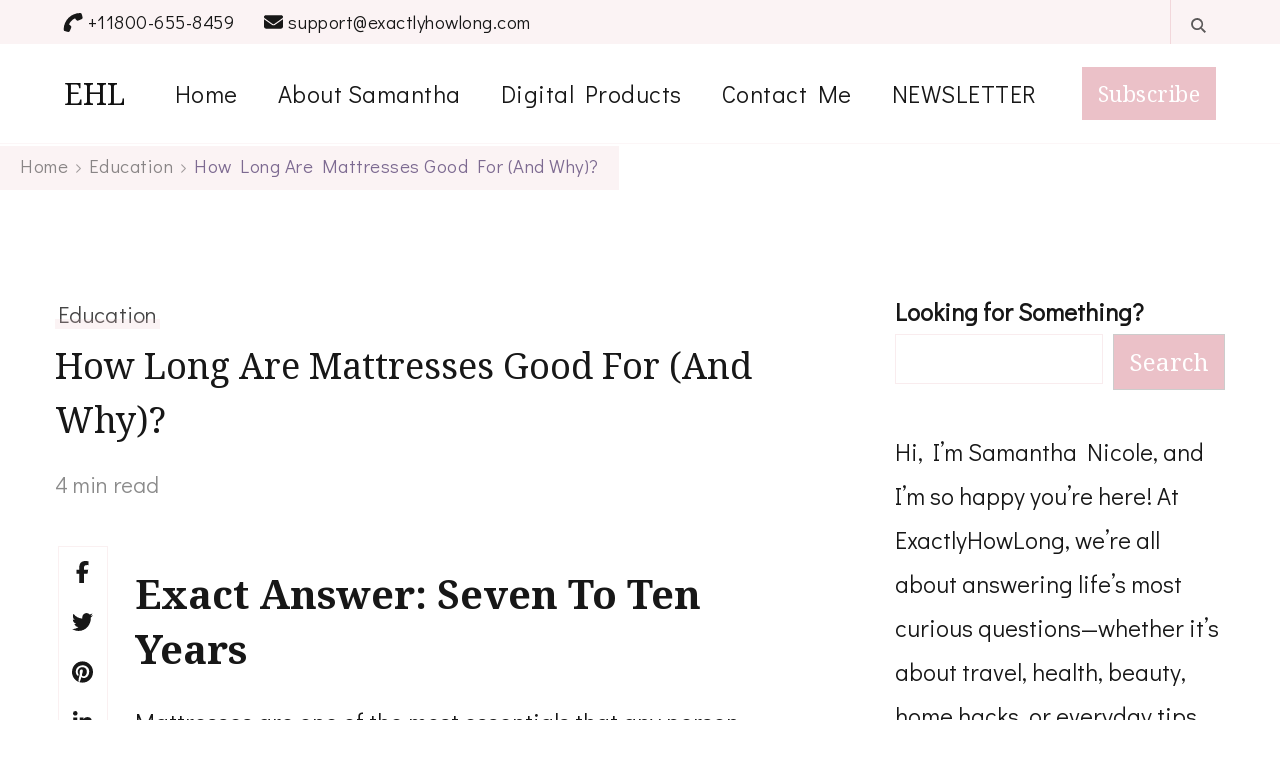

--- FILE ---
content_type: text/css
request_url: https://exactlyhowlong.com/wp-content/themes/coachpress/style.css?ver=2.4.3
body_size: 49715
content:
/*
Theme Name: CoachPress
Theme URI: https://blossomthemes.com/wordpress-themes/coachpress/
Author: Blossom Themes
Author URI: https://blossomthemes.com/
Description: CoachPress is a perfect WordPress theme for coaches, mentors, therapists, speakers, leaders, and entrepreneurs who want to create a truly unique and stunning website. With CoachPress, you get unlimited color options and over 900 Google fonts to customize the look and feel of your website with a single click. 
The theme includes sections like Banner with Call-to-Action, Newsletter, About, Services, Testimonials, and Instagram to showcase your services and help establish your business. This speed-optimized theme is easy to use, mobile-friendly, and SEO-friendly. CoachPress is translation-ready, multi-language compatible, Schema-friendly, and RTL script ready.
Version: 2.4.3
Requires at least: 6.2
Requires PHP: 5.6
Tested up to: 6.6
License: GNU General Public License v3 or later
License URI: https://www.gnu.org/licenses/gpl-3.0.html
Text Domain: coachpress
Tags: blog, one-column, two-columns, right-sidebar, left-sidebar, footer-widgets, custom-background, custom-header, custom-menu, custom-logo, featured-images, threaded-comments, full-width-template, rtl-language-support, translation-ready, theme-options, e-commerce

This theme, like WordPress, is licensed under the GPL.
Use it to make something cool, have fun, and share what you've learned with others.

CoachPress is based on Underscores https://underscores.me/, (C) 2012-2017 Automattic, Inc.
Underscores is distributed under the terms of the GNU GPL v2 or later.

Normalizing styles have been helped along thanks to the fine work of
Nicolas Gallagher and Jonathan Neal https://necolas.github.io/normalize.css/
*/


/*--------------------------------------------------------------
>>> TABLE OF CONTENTS:
----------------------------------------------------------------
# Normalize
# Typography
# Elements
# Forms
# Navigation
	## Links
	## Menus
# Accessibility
# Alignments
# Clearings
# Widgets
# Content
	## Posts and pages
	## Comments
# Infinite scroll
# Media
	## Captions
	## Galleries
/*--------------------------------------------------------------
# Normalize
--------------------------------------------------------------*/


/* normalize.css v8.0.0 | MIT License | github.com/necolas/normalize.css */


/* Document
========================================================================== */


/**
 * 1. Correct the line height in all browsers.
 * 2. Prevent adjustments of font size after orientation changes in iOS.
 */

html {
    line-height: 1.15;
    /* 1 */
    -webkit-text-size-adjust: 100%;
    /* 2 */
}


/* Sections
========================================================================== */


/**
 * Remove the margin in all browsers.
 */

body {
    margin: 0;
}


/**
 * Correct the font size and margin on `h1` elements within `section` and
 * `article` contexts in Chrome, Firefox, and Safari.
 */

h1 {
    font-size: 2em;
    margin: 0.67em 0;
}


/* Grouping content
========================================================================== */


/**
 * 1. Add the correct box sizing in Firefox.
 * 2. Show the overflow in Edge and IE.
 */

hr {
    box-sizing: content-box;
    /* 1 */
    height: 0;
    /* 1 */
    overflow: visible;
    /* 2 */
}


/**
 * 1. Correct the inheritance and scaling of font size in all browsers.
 * 2. Correct the odd `em` font sizing in all browsers.
 */

pre {
    font-family: monospace, monospace;
    /* 1 */
    font-size: 1em;
    /* 2 */
}


/* Text-level semantics
========================================================================== */


/**
 * Remove the gray background on active links in IE 10.
 */

a {
    background-color: transparent;
}


/**
 * 1. Remove the bottom border in Chrome 57-
 * 2. Add the correct text decoration in Chrome, Edge, IE, Opera, and Safari.
 */

abbr[title] {
    border-bottom: none;
    /* 1 */
    text-decoration: underline;
    /* 2 */
    text-decoration: underline dotted;
    /* 2 */
}


/**
 * Add the correct font weight in Chrome, Edge, and Safari.
 */

b,
strong {
    font-weight: bolder;
}


/**
 * 1. Correct the inheritance and scaling of font size in all browsers.
 * 2. Correct the odd `em` font sizing in all browsers.
 */

code,
kbd,
samp {
    font-family: monospace, monospace;
    /* 1 */
    font-size: 1em;
    /* 2 */
}


/**
 * Add the correct font size in all browsers.
 */

small {
    font-size: 80%;
}


/**
 * Prevent `sub` and `sup` elements from affecting the line height in
 * all browsers.
 */

sub,
sup {
    font-size: 75%;
    line-height: 0;
    position: relative;
    vertical-align: baseline;
}

sub {
    bottom: -0.25em;
}

sup {
    top: -0.5em;
}


/* Embedded content
========================================================================== */


/**
 * Remove the border on images inside links in IE 10.
 */

img {
    border-style: none;
}


/* Forms
========================================================================== */


/**
 * 1. Change the font styles in all browsers.
 * 2. Remove the margin in Firefox and Safari.
 */

button,
input,
optgroup,
select,
textarea {
    font-family: inherit;
    /* 1 */
    font-size: 100%;
    /* 1 */
    line-height: 1.15;
    /* 1 */
    margin: 0;
    /* 2 */
}


/**
 * Show the overflow in IE.
 * 1. Show the overflow in Edge.
 */

button,
input {
    /* 1 */
    overflow: visible;
}


/**
 * Remove the inheritance of text transform in Edge, Firefox, and IE.
 * 1. Remove the inheritance of text transform in Firefox.
 */

button,
select {
    /* 1 */
    text-transform: none;
}


/**
 * Correct the inability to style clickable types in iOS and Safari.
 */

button,
[type="button"],
[type="reset"],
[type="submit"] {
    -webkit-appearance: button;
}


/**
 * Remove the inner border and padding in Firefox.
 */

button::-moz-focus-inner,
[type="button"]::-moz-focus-inner,
[type="reset"]::-moz-focus-inner,
[type="submit"]::-moz-focus-inner {
    border-style: none;
    padding: 0;
}


/**
 * Restore the focus styles unset by the previous rule.
 */

button:-moz-focusring,
[type="button"]:-moz-focusring,
[type="reset"]:-moz-focusring,
[type="submit"]:-moz-focusring {
    outline: 1px dotted ButtonText;
}


/**
 * Correct the padding in Firefox.
 */

fieldset {
    padding: 0.35em 0.75em 0.625em;
}


/**
 * 1. Correct the text wrapping in Edge and IE.
 * 2. Correct the color inheritance from `fieldset` elements in IE.
 * 3. Remove the padding so developers are not caught out when they zero out
 *		`fieldset` elements in all browsers.
 */

legend {
    box-sizing: border-box;
    /* 1 */
    color: inherit;
    /* 2 */
    display: table;
    /* 1 */
    max-width: 100%;
    /* 1 */
    padding: 0;
    /* 3 */
    white-space: normal;
    /* 1 */
}


/**
 * Add the correct vertical alignment in Chrome, Firefox, and Opera.
 */

progress {
    vertical-align: baseline;
}


/**
 * Remove the default vertical scrollbar in IE 10+.
 */

textarea {
    overflow: auto;
}


/**
 * 1. Add the correct box sizing in IE 10.
 * 2. Remove the padding in IE 10.
 */

[type="checkbox"],
[type="radio"] {
    box-sizing: border-box;
    /* 1 */
    padding: 0;
    /* 2 */
}


/**
 * Correct the cursor style of increment and decrement buttons in Chrome.
 */

[type="number"]::-webkit-inner-spin-button,
[type="number"]::-webkit-outer-spin-button {
    height: auto;
}


/**
 * 1. Correct the odd appearance in Chrome and Safari.
 * 2. Correct the outline style in Safari.
 */

[type="search"] {
    -webkit-appearance: textfield;
    /* 1 */
    outline-offset: -2px;
    /* 2 */
}


/**
 * Remove the inner padding in Chrome and Safari on macOS.
 */

[type="search"]::-webkit-search-decoration {
    -webkit-appearance: none;
}


/**
 * 1. Correct the inability to style clickable types in iOS and Safari.
 * 2. Change font properties to `inherit` in Safari.
 */

::-webkit-file-upload-button {
    -webkit-appearance: button;
    /* 1 */
    font: inherit;
    /* 2 */
}


/* Interactive
========================================================================== */


/*
 * Add the correct display in Edge, IE 10+, and Firefox.
 */

details {
    display: block;
}


/*
 * Add the correct display in all browsers.
 */

summary {
    display: list-item;
}


/* Misc
========================================================================== */


/**
 * Add the correct display in IE 10+.
 */

template {
    display: none;
}


/**
 * Add the correct display in IE 10.
 */

[hidden] {
    display: none;
}


/*--------------------------------------------------------------
# Typography
--------------------------------------------------------------*/

@font-face {
    font-family: "Brittany Signature";
    src: url('fonts/BrittanySignature.ttf') format('truetype');
}

:root {
    --primary-color: #E8C1C8;
    --primary-color-rgb: 232, 193, 200;
    --secondary-color: #7D6A91;
    --secondary-color-rgb: 125, 106, 145;
    --black-color: #171717;
    --black-color-rgb: 23, 23, 23;
    --white-color: #ffffff;
    --white-color-rgb: 255, 255, 255;
    --primary-font: 'Didact Gothic', sans-serif;
    --secondary-font: 'Noto Serif', serif;
    --cursive-font: "Brittany Signature";
}

body {
    color: var(--black-color);
    font-family: var(--primary-font);
    font-size: 18px;
    line-height: 1.86;
    font-weight: 400;
}

h1,
h2,
h3,
h4,
h5,
h6 {
    clear: both;
    font-family: var(--secondary-font);
    font-weight: 400;
    margin: 0.5em 0;
}

h1 {
    font-size: 3em;
    line-height: 1.48;
}

h2 {
    font-size: 2.22em;
    line-height: 1.38;
}

h3 {
    font-size: 2em;
    line-height: 1.35;
}

h4 {
    font-size: 1.67em;
    line-height: 1.5;
}

h5 {
    font-size: 1.33em;
    line-height: 1.65;
}

h6 {
    font-size: 1.11em;
    line-height: 1.65;
}

p {
    margin-bottom: 1.5em;
}

dfn,
cite,
em,
i {
    font-style: italic;
}

blockquote {
    font-family: var(--secondary-font);
    color: var(--black-color);
    margin: 2em 0;
    border: 10px solid rgba(var(--primary-color-rgb), 0.15);
    padding: 50px;
    position: relative;
}

blockquote::before {
    content: "";
    background-color: var(--white-color);
    background-image: url('data:image/svg+xml; utf-8, <svg xmlns="http://www.w3.org/2000/svg" width="16.139" height="12.576" viewBox="0 0 16.139 12.576"><path d="M154.714,262.991c-.462.312-.9.614-1.343.9-.3.2-.612.375-.918.56a2.754,2.754,0,0,1-2.851.133,1.764,1.764,0,0,1-.771-.99,6.549,6.549,0,0,1-.335-1.111,5.386,5.386,0,0,1-.219-1.92,16.807,16.807,0,0,1,.3-1.732,2.392,2.392,0,0,1,.424-.8c.394-.534.808-1.053,1.236-1.56a3.022,3.022,0,0,1,.675-.61,2.962,2.962,0,0,0,.725-.749c.453-.576.923-1.137,1.38-1.71a3.035,3.035,0,0,0,.208-.35c.023-.038.044-.09.079-.107.391-.185.777-.383,1.179-.54.284-.11.5.141.739.234a.316.316,0,0,1-.021.2c-.216.411-.442.818-.663,1.226-.5.918-1.036,1.817-1.481,2.761a7.751,7.751,0,0,0-.915,3.069c-.009.326.038.653.053.98.009.2.143.217.288.2a1.678,1.678,0,0,0,1.006-.491c.2-.2.316-.207.537-.027.283.23.552.479.825.723a.174.174,0,0,1,.06.116,1.424,1.424,0,0,1-.327,1C154.281,262.714,154.285,262.755,154.714,262.991Z" transform="translate(-139.097 -252.358)" fill="%23EBC1C8"/><path d="M222.24,262.76a5.243,5.243,0,0,1-2.138,1.427,1.623,1.623,0,0,0-.455.26,3.112,3.112,0,0,1-2.406.338,1.294,1.294,0,0,1-1.021-1.2,6.527,6.527,0,0,1,.449-2.954c.015-.043.04-.083.053-.127a13.25,13.25,0,0,1,1.295-2.632,14.155,14.155,0,0,1,1.224-1.677c.084.14.132.238.2.324.133.176.3.121.414-.06a1.248,1.248,0,0,0,.1-.23c.055-.149.143-.214.315-.111-.029-.308,0-.607.3-.727.114-.045.295.079.463.131.093-.161.227-.372.335-.6.029-.06-.012-.16-.033-.238-.042-.154-.1-.3-.137-.458a1.117,1.117,0,0,1,.27-.933c.154-.207.286-.431.431-.646a.586.586,0,0,1,1.008-.108,2.225,2.225,0,0,0,.336.306.835.835,0,0,0,.356.087,1.242,1.242,0,0,0,.294-.052c-.067.145-.114.257-.17.364-.7,1.34-1.422,2.665-2.082,4.023-.488,1.005-.891,2.052-1.332,3.08a.628.628,0,0,0-.032.11c-.091.415.055.542.478.461.365-.07.607-.378.949-.463a2.8,2.8,0,0,1,.823-.064c.174.01.366.451.317.687a2.48,2.48,0,0,1-.607,1.26C222.081,262.492,222.011,262.615,222.24,262.76Z" transform="translate(-216.183 -252.301)" fill="%23EBC1C8"/></svg>');
    background-repeat: no-repeat;
    background-position: center;
    background-size: 16px;
    width: 45px;
    height: 45px;
    border-radius: 17px;
    position: absolute;
    top: -20px;
    left: -20px;
}

blockquote p {
    margin-top: 0;
    margin-bottom: 20px;
    font-size: 1.11em;
}

blockquote p:last-child {
    margin-bottom: 0;
}

blockquote cite {
    display: block;
    font-size: 0.8em;
    font-style: italic;
    color: rgba(var(--black-color-rgb), 0.8);
    letter-spacing: 0.5px;
    margin-top: 10px;
    font-weight: 400;
}

q {
    background: var(--secondary-color);
    display: block;
    margin: 1.5em 0;
    padding: 45px;
    color: var(--white-color);
    font-family: var(--secondary-font);
    font-size: 1.11em;
    position: relative;
}

q::before {
    position: absolute;
    top: 40px;
    left: 40px;
    font-family: "Noto Serif";
    font-size: 4em;
    line-height: 0.8;
    color: rgba(var(--white-color-rgb), 0.3);
}

q::after {
    display: none;
}

q p {
    margin-top: 0;
    margin-bottom: 20px;
}

q p:last-child {
    margin-bottom: 0;
}

address {
    margin: 0 0 1.5em;
}

pre {
    background: rgba(var(--black-color-rgb), 0.08);
    font-family: "Courier 10 Pitch", Courier, monospace;
    font-size: 15px;
    font-size: 0.9375rem;
    line-height: 1.6;
    margin-bottom: 1.6em;
    max-width: 100%;
    overflow: auto;
    padding: 1.6em;
}

code,
kbd,
tt,
var {
    font-family: Monaco, Consolas, "Andale Mono", "DejaVu Sans Mono", monospace;
    font-size: 15px;
    font-size: 0.9375rem;
}

abbr,
acronym {
    border-bottom: 1px dotted #666;
    cursor: help;
}

mark,
ins {
    background: var(--white-color);
    text-decoration: none;
}

big {
    font-size: 125%;
}


/*--------------------------------------------------------------
# Elements
--------------------------------------------------------------*/

html {
    box-sizing: border-box;
}

*,
*:before,
*:after {
    /* Inherit box-sizing to make it easier to change the property for components that leverage other behavior; see https://css-tricks.com/inheriting-box-sizing-probably-slightly-better-best-practice/ */
    box-sizing: inherit;
}

body {
    background: var(--white-color);
    /* Fallback for when there is no custom background color defined. */
}

hr {
    background-color: rgba(var(--black-color-rgb), 0.05);
    border: 0;
    height: 1px;
    margin-bottom: 1.5em;
}

ul,
ol {
    margin: 0 0 1.5em 3em;
}

ul {
    list-style: disc;
}

ol {
    list-style: decimal;
}

li>ul,
li>ol {
    margin-bottom: 0;
    margin-left: 1.5em;
}

dt {
    font-weight: bold;
}

dd {
    margin: 0 1.5em 1.5em;
}

img {
    height: auto;
    /* Make sure images are scaled correctly. */
    max-width: 100%;
    /* Adhere to container width. */
    vertical-align: top;
}

figure {
    margin: 1em 0;
    /* Extra wide images within figure tags don't overflow the content area. */
}

table {
    margin: 0 0 1.5em;
    width: 100%;
    border-radius: 0;
    font-size: 1em;
    text-align: left;
    border-collapse: collapse;
}

table tr th {
    font-weight: 400;
    padding: 10px 0;
    letter-spacing: 0.1px;
    font-size: 0.8888em;
    text-transform: uppercase;
    border-bottom: 1px solid rgba(var(--primary-color-rgb), 0.34);
}

table tr td {
    padding: 10px 0;
    border-bottom: 1px solid rgba(var(--primary-color-rgb), 0.2);
}


/*--------------------------------------------------------------
# Forms
--------------------------------------------------------------*/

button,
input[type="button"],
input[type="reset"],
input[type="submit"] {
    border: none;
    border-radius: 0;
    background: var(--primary-color);
    color: var(--white-color);
    font-family: var(--secondary-font);
    font-size: 1em;
    line-height: 1.5;
    padding: 5px 30px;
    min-height: 50px;
    font-weight: normal;
    cursor: pointer;
    -webkit-transition: all ease 0.35s;
    -moz-transition: all ease 0.35s;
    transition: all ease 0.35s;
}

button:hover,
input[type="button"]:hover,
input[type="reset"]:hover,
input[type="submit"]:hover,
button:active,
input[type="button"]:active,
input[type="reset"]:active,
input[type="submit"]:active {
    background: var(--black-color);
    color: var(--white-color);
}

input[type="text"],
input[type="email"],
input[type="url"],
input[type="password"],
input[type="search"],
input[type="number"],
input[type="tel"],
input[type="range"],
input[type="date"],
input[type="month"],
input[type="week"],
input[type="time"],
input[type="datetime"],
input[type="datetime-local"],
input[type="color"],
textarea,
select {
    color: var(--black-color);
    border: 1px solid rgba(var(--black-color-rgb), 0.1);
    border-radius: 0;
    padding: 10px 15px;
    width: 100%;
    height: 50px;
    font-size: 0.8888em;
    letter-spacing: 0.1px;
}

input[type="text"]:focus,
input[type="email"]:focus,
input[type="url"]:focus,
input[type="password"]:focus,
input[type="search"]:focus,
input[type="number"]:focus,
input[type="tel"]:focus,
input[type="range"]:focus,
input[type="date"]:focus,
input[type="month"]:focus,
input[type="week"]:focus,
input[type="time"]:focus,
input[type="datetime"]:focus,
input[type="datetime-local"]:focus,
input[type="color"]:focus,
textarea:focus {
    color: var(--black-color);
}

select {
    border: 1px solid rgba(var(--black-color-rgb), 0.1);
    appearance: none;
    -webkit-appearance: none;
    -moz-appearance: none;
    background-image: url('data:image/svg+xml; utf-8, <svg xmlns="http://www.w3.org/2000/svg" viewBox="0 0 448 512"><path fill="rgba(23, 23, 23, 0.3)" d="M207.029 381.476L12.686 187.132c-9.373-9.373-9.373-24.569 0-33.941l22.667-22.667c9.357-9.357 24.522-9.375 33.901-.04L224 284.505l154.745-154.021c9.379-9.335 24.544-9.317 33.901.04l22.667 22.667c9.373 9.373 9.373 24.569 0 33.941L240.971 381.476c-9.373 9.372-24.569 9.372-33.942 0z"></path></svg>');
    background-repeat: no-repeat;
    background-size: 10px;
    background-position: calc(100% - 12px) 50%;
    padding-right: 30px;
}

textarea {
    width: 100%;
    height: 150px;
    padding-top: 15px;
    padding-bottom: 15px;
}


/*--------------------------------------------------------------
# Navigation
--------------------------------------------------------------*/


/*--------------------------------------------------------------
## Links
--------------------------------------------------------------*/

a {
    color: var(--primary-color);
    text-decoration: none;
    -webkit-transition: all ease 0.35s;
    -moz-transition: all ease 0.35s;
    transition: all ease 0.35s;
}

a:hover {
    color: var(--primary-color);
    text-decoration: underline;
}

a:hover,
a:active {
    outline: 0;
}


/*--------------------------------------------------------------
## Menus
--------------------------------------------------------------*/

.site-main .comment-navigation,
.site-main .posts-navigation,
.site-main .post-navigation {
    margin: 0 0 1.5em;
    overflow: hidden;
}

.comment-navigation .nav-previous,
.posts-navigation .nav-previous,
.post-navigation .nav-previous {
    float: left;
    width: 50%;
}

.comment-navigation .nav-next,
.posts-navigation .nav-next,
.post-navigation .nav-next {
    float: right;
    text-align: right;
    width: 50%;
}


/*--------------------------------------------------------------
# Accessibility
--------------------------------------------------------------*/


/* Text meant only for screen readers. */

.screen-reader-text {
    border: 0;
    clip: rect(1px, 1px, 1px, 1px);
    clip-path: inset(50%);
    height: 1px;
    margin: -1px;
    overflow: hidden;
    padding: 0;
    position: absolute !important;
    width: 1px;
    word-wrap: normal !important;
    /* Many screen reader and browser combinations announce broken words as they would appear visually. */
}

.screen-reader-text:focus {
    background-color: #f1f1f1;
    border-radius: 3px;
    box-shadow: 0 0 2px 2px rgba(var(--black-color-rgb), 0.6);
    clip: auto !important;
    clip-path: none;
    color: #21759b;
    display: block;
    font-size: 14px;
    font-size: 0.875rem;
    font-weight: bold;
    height: auto;
    left: 5px;
    line-height: normal;
    padding: 15px 23px 14px;
    text-decoration: none;
    top: 5px;
    width: auto;
    z-index: 100000;
    /* Above WP toolbar. */
}


/* Do not show the outline on the skip link target. */

#content[tabindex="-1"]:focus {
    outline: 0;
}


/*--------------------------------------------------------------
# Alignments
--------------------------------------------------------------*/

.alignleft {
    display: inline;
    float: left;
    margin-right: 1.5em;
}

.alignright {
    display: inline;
    float: right;
    margin-left: 1.5em;
}

.aligncenter {
    clear: both;
    display: block;
    margin-left: auto;
    margin-right: auto;
    text-align: center;
}


/*--------------------------------------------------------------
# Clearings
--------------------------------------------------------------*/

.clear:before,
.clear:after,
.entry-content:before,
.entry-content:after,
.comment-content:before,
.comment-content:after,
.container:before,
.container:after,
.site-content:before,
.site-content:after {
    content: "";
    display: table;
    table-layout: fixed;
}

.clear:after,
.entry-content:after,
.comment-content:after,
.container:after,
.site-content:after {
    clear: both;
}


/*--------------------------------------------------------------
# Widgets
--------------------------------------------------------------*/

.widget {
    margin: 0 0 60px;
    /* Make sure select elements fit in widgets. */
}

.widget select {
    max-width: 100%;
    font-size: 1em;
}


/*--------------------------------------------------------------
# Content
--------------------------------------------------------------*/


/*--------------------------------------------------------------
## Posts and pages
--------------------------------------------------------------*/

.sticky {
    display: block;
}

.updated:not(.published) {
    display: none;
}

.page-content,
.entry-content,
.entry-summary {
    margin: 1.5em 0 0;
}

.page-links {
    clear: both;
    margin: 0 0 1.5em;
}


/*--------------------------------------------------------------
## Comments
--------------------------------------------------------------*/

.comment-content a {
    word-wrap: break-word;
}

.bypostauthor {
    display: block;
}


/*--------------------------------------------------------------
# Infinite scroll
--------------------------------------------------------------*/


/* Globally hidden elements when Infinite Scroll is supported and in use. */

.infinite-scroll .posts-navigation,
.infinite-scroll.neverending .site-footer {
    /* Theme Footer (when set to scrolling) */
    display: none;
}


/* When Infinite Scroll has reached its end we need to re-display elements that were hidden (via .neverending) before. */

.infinity-end.neverending .site-footer {
    display: block;
}


/*--------------------------------------------------------------
# Media
--------------------------------------------------------------*/

.page-content .wp-smiley,
.entry-content .wp-smiley,
.comment-content .wp-smiley {
    border: none;
    margin-bottom: 0;
    margin-top: 0;
    padding: 0;
}


/* Make sure embeds and iframes fit their containers. */

embed,
iframe,
object {
    max-width: 100%;
}


/* Make sure logo link wraps around logo image. */

.custom-logo-link {
    display: inline-block;
}


/*--------------------------------------------------------------
## Captions
--------------------------------------------------------------*/

.wp-caption {
    margin-bottom: 1.5em;
    max-width: 100%;
}

.wp-caption:not(.aligncenter) {
    margin-top: 0;
    /* margin-bottom: 0; */
}

.wp-caption img[class*="wp-image-"] {
    display: block;
    margin-left: auto;
    margin-right: auto;
}

.wp-caption .wp-caption-text {
    margin: 15px 0 0 0;
    font-size: 0.8888em;
    color: rgba(var(--black-color-rgb), 0.45);
    letter-spacing: 0.1px;
    line-height: 1.35;
}

.wp-caption-text {
    text-align: center;
}


/*--------------------------------------------------------------
## Galleries
--------------------------------------------------------------*/

.gallery {
    margin-bottom: 1.5em;
}

.gallery-item {
    display: inline-block;
    text-align: center;
    vertical-align: top;
    width: 100%;
}

.gallery-columns-2 .gallery-item {
    max-width: 50%;
}

.gallery-columns-3 .gallery-item {
    max-width: 33.33%;
}

.gallery-columns-4 .gallery-item {
    max-width: 25%;
}

.gallery-columns-5 .gallery-item {
    max-width: 20%;
}

.gallery-columns-6 .gallery-item {
    max-width: 16.66%;
}

.gallery-columns-7 .gallery-item {
    max-width: 14.28%;
}

.gallery-columns-8 .gallery-item {
    max-width: 12.5%;
}

.gallery-columns-9 .gallery-item {
    max-width: 11.11%;
}

.gallery-caption {
    display: block;
}

figcaption {
    margin-top: .5em;
    /* margin-bottom: 1em; */
    font-family: var(--primary-font);
    font-size: 0.8888em;
    letter-spacing: 0.1px;
    color: rgba(var(--black-color-rgb), 0.5);
    line-height: 1.75;
}


/*=========================
COMMON CSS
=========================*/

.entry-content a,
.entry-summary a,
.page-content a,
.comment-content a,
.widget .textwidget a {
    text-decoration: underline;
}

.entry-content a:hover,
.entry-summary a:hover,
.page-content a:hover,
.comment-content a:hover,
.widget .textwidget a:hover {
    text-decoration: none;
}

.fallback-svg {
    vertical-align: top;
}

.wp-caption.aligncenter {
    padding-left: 10%;
    padding-right: 10%;
}

.fancybox-container {
    z-index: 99999 !important;
}

.fancybox-infobar,
.fancybox-toolbar,
.fancybox-caption,
.fancybox-navigation .fancybox-button {
    z-index: 999999 !important;
}

.skip-link,
.skip-link:hover,
.skip-link:visited {
    position: absolute;
    top: -999px;
    left: 20px;
    background: #f7f7f7;
    border: 1px solid rgba(var(--black-color-rgb), 0.1);
    font-size: 0.8888em;
    font-weight: 600;
    padding: 10px 20px;
    color: var(--black-color);
    border-radius: 5px;
    box-shadow: 0 2px 20px rgba(var(--black-color-rgb), 0.1);
    z-index: 999;
    text-decoration: none;
    -webkit-transition: none;
    -moz-transition: none;
    transition: none;
}

.skip-link:focus,
.skip-link:active {
    top: 50px;
}

.custom-background .site {
    background: var(--white-color);
    max-width: 90%;
    margin-left: auto;
    margin-right: auto;
}

.post-edit-link {
    display: inline-block;
    font-size: 0.6666em;
    font-family: var(--secondary-font);
    text-transform: uppercase;
    letter-spacing: 0.5px;
    background: var(--primary-color);
    color: var(--white-color);
    line-height: 1.3;
    padding: 5px 10px;
    /* border-radius: 3px; */
    text-decoration: none;
}

.post-edit-link:hover {
    background: var(--secondary-color);
    color: var(--white-color);
    text-decoration: none;
}

.widget-sticky .widget-area .widget:last-child {
    -webkit-position: sticky;
    position: sticky;
    top: 0;
    -webkit-transition: top ease 0.35s;
    -moz-transition: top ease 0.35s;
    transition: top ease 0.35s;
}

.container {
    max-width: 1170px;
    margin: 0 auto;
}

section[class*="-section"] {
    margin-top: 100px;
    margin-bottom: 100px;
}

.section-header {
    text-align: center;
    max-width: 970px;
    margin: 0 auto 60px;
}

.sub-title,
.section-subtitle {
    display: inline-block;
    font-family: var(--cursive-font);
    font-size: 2.23em;
    color: var(--secondary-color);
    margin-bottom: 5px;
}

.section-title {
    margin-top: 0;
    margin-bottom: 0;
    font-family: var(--secondary-font);
    font-weight: normal;
    font-size: 2em;
    line-height: 1.5;
    color: rgba(var(--black-color-rgb), 0.9);
}

.wheeloflife-section .container .section-content p,
.section-desc {
    margin-top: 20px;
    font-size: 1.22em;
    color: rgba(var(--black-color-rgb), 0.9);
    letter-spacing: 0.1px;
}

section[class*="-section"] .widget .widget-title {
    padding-right: 0;
}

section[class*="-section"] .widget .widget-title::after {
    display: none;
}

section[class*="-section"] .widget .widget-title>span {
    background: none;
    padding: 0;
}

.section-header .button-wrap {
    margin-top: 20px;
}

.button-wrap .btn-link {
    display: inline-block;
    position: relative;
    font-size: 1em;
    font-family: var(--secondary-font);
    color: var(--black-color);
    font-style: italic;
    text-decoration: none;
    z-index: 9;
}

.button-wrap .btn-link:hover {
    padding-left: 5px;
    padding-right: 5px;
}

.button-wrap .btn-link::after {
    content: "";
    background: rgba(var(--primary-color-rgb), 0.15);
    position: absolute;
    bottom: 0;
    left: 0;
    right: 0;
    height: 50%;
    z-index: -9;
    -webkit-transition: all ease 0.35s;
    -moz-transition: all ease 0.35s;
    transition: all ease 0.35s;
}

.button-wrap .btn-link:hover::after {
    height: 100%;
    background: rgba(var(--primary-color-rgb), 0.3);
}

.button-wrap .btn-link>svg {
    margin-left: 10px;
    -webkit-transition: all ease 0.35s;
    -moz-transition: all ease 0.35s;
    transition: all ease 0.35s;
}

.button-wrap .btn-link:hover>svg {
    margin-left: 5px;
}

.btn-link>svg path:first-child {
    fill: var(--secondary-color);
}

.btn-link>svg path:last-child {
    stroke: var(--secondary-color);
}

.btn-readmore {
    font-family: var(--secondary-font);
    font-size: 1em;
    letter-spacing: 0.5px;
    line-height: 1.5;
    background: var(--primary-color);
    border: 1px solid var(--primary-color);
    color: var(--white-color);
    min-height: 48px;
    min-width: 165px;
    text-align: center;
    padding: 10px 15px;
    display: inline-flex;
    flex-direction: column;
    justify-content: center;
    align-items: center;
    text-decoration: none;
}

.btn-readmore:hover {
    background: none;
    color: var(--primary-color);
    text-decoration: none;
}

.btn-readmore.btn-two {
    background: var(--white-color);
    color: var(--black-color);
}

.btn-readmore.btn-two:hover {
    background: var(--primary-color);
    color: var(--white-color);
}

.widget .widget-title {
    margin-top: 0;
    margin-bottom: 20px;
    font-size: 1.1112em;
    font-family: var(--primary-font);
    letter-spacing: 1px;
    line-height: 1.5;
}

.widget ul {
    margin: 0;
    padding: 0;
    list-style: none;
}

.widget ul li {
    display: block;
    margin-bottom: 15px;
    font-size: 0.8888em;
    letter-spacing: 0.5px;
}

.widget ul ul li {
    font-size: 1em;
}


/* .widget ul li:last-child {
	margin-bottom: 0;
} */

.widget ul li a {
    text-decoration: none;
    color: var(--black-color);
}

.widget ul li a:hover {
    color: var(--primary-color);
}


/*===============================
OWL CAROUSEL
===============================*/

.owl-carousel .owl-nav [class*="owl-"],
.owl-carousel .owl-nav button[class*="owl-"] {
    position: absolute;
    top: 50%;
    left: 0;
    background: rgba(var(--white-color-rgb), 0.5);
    width: 45px;
    height: 45px;
    border-radius: 100%;
    box-shadow: 0 0 5px rgba(var(--black-color-rgb), 0.1);
    min-height: auto;
    padding: 0;
    line-height: 49px;
    -webkit-transform: translateY(-50%);
    -moz-transform: translateY(-50%);
    transform: translateY(-50%);
}

.owl-carousel .owl-nav .owl-next,
.owl-carousel .owl-nav button.owl-next {
    left: auto;
    right: 0;
}

.owl-carousel .owl-nav [class*="owl-"]:hover,
.owl-carousel .owl-nav button[class*="owl-"]:hover {
    background: var(--primary-color);
}

.owl-carousel .owl-nav [class*="owl-"] svg {
    width: 18px;
    height: 19px;
    display: inline-block;
}

.owl-carousel .owl-nav [class*="owl-"] svg path {
    fill: var(--secondary-color);
}

.owl-carousel .owl-nav [class*="owl-"] svg path+path {
    fill: none;
    stroke: var(--secondary-color);
}

.owl-carousel .owl-nav [class*="owl-"]:hover svg path,
.owl-carousel .owl-nav button[class*="owl-"]:hover svg path {
    fill: var(--white-color);
}

.owl-carousel .owl-nav [class*="owl-"]:hover svg path+path,
.owl-carousel .owl-nav button[class*="owl-"]:hover svg path+path {
    fill: none;
    stroke: var(--white-color);
}

.owl-carousel .owl-dots {
    margin-top: 10px;
    text-align: center;
}

.owl-carousel .owl-dots .owl-dot {
    margin: 10px;
    display: inline-block;
    min-width: auto;
    min-height: auto;
    padding: 0;
    line-height: 1;
}

.owl-carousel .owl-dots .owl-dot span {
    display: inline-block;
    width: 13px;
    height: 13px;
    background: rgba(var(--primary-color-rgb), 0.5);
    -webkit-transform: rotate(45deg);
    -moz-transform: rotate(45deg);
    transform: rotate(45deg);
    -webkit-transition: all ease 0.35s;
    -moz-transition: all ease 0.35s;
    transition: all ease 0.35s;
}

.owl-carousel .owl-dots .owl-dot:hover span,
.owl-carousel .owl-dots .owl-dot.active span {
    background: var(--primary-color);
}


/*==============================
BACK TO TOP
==============================*/

.back-to-top {
    background: var(--white-color);
    border: 1px solid var(--primary-color);
    border-radius: 100%;
    position: fixed;
    bottom: 3%;
    right: 5px;
    padding: 0;
    width: 45px;
    height: 45px;
    min-height: auto;
    line-height: 1;
    color: var(--primary-color);
    opacity: 0;
    visibility: hidden;
    z-index: 999;
}

.back-to-top.active {
    opacity: 1;
    filter: alpha(opacity=100);
    visibility: visible;
}

.back-to-top:hover,
.back-to-top:focus {
    background: var(--primary-color);
    color: var(--white-color);
}

.back-to-top svg {
    width: 25px;
    height: 25px;
    display: inline-block;
    font-size: 25px;
}


/*=============================
SIDEBARS
=============================*/

#primary,
#secondary {
    margin-top: 100px;
    margin-bottom: 100px;
}

.rightsidebar.widget-sticky .site-content>.container,
.leftsidebar.widget-sticky .site-content>.container,
.rightsidebar.elementor-page.widget-sticky .site-content,
.leftsidebar.elementor-page.widget-sticky .site-content {
    display: flex;
    flex-wrap: wrap;
}

.leftsidebar.widget-sticky .site-content>.container,
.leftsidebar.elementor-page.widget-sticky .site-content {
    flex-direction: row-reverse;
}

.rightsidebar #primary,
.leftsidebar #primary {
    width: calc(100% - 330px);
    padding-right: 100px;
    float: left;
}

.leftsidebar #primary {
    padding-right: 0;
    padding-left: 100px;
    float: right;
}

.rightsidebar #secondary,
.leftsidebar #secondary {
    width: 330px;
    float: right;
}

.leftsidebar #secondary {
    float: left;
}

.fullwidth-centered #primary {
    max-width: 745px;
    margin-left: auto;
    margin-right: auto;
}


/*==============================
PAGINATION
==============================*/

.pagination {
    margin-top: 100px;
    text-align: center;
}

.pagination .page-numbers {
    display: inline-block;
    width: 35px;
    text-align: center;
    height: 35px;
    line-height: 32px;
    margin-bottom: 5px;
    color: var(--black-color);
    font-size: 1em;
    font-weight: 400;
    vertical-align: middle;
    text-decoration: none;
    letter-spacing: 0.5px;
    border: 1px solid transparent;
    margin-right: 5px;
}

.pagination .page-numbers.prev,
.pagination .page-numbers.next {
    width: auto;
    position: relative;
    padding-left: 25px;
    border: none;
}

.pagination .page-numbers.next {
    padding-left: 0;
    padding-right: 25px;
}

.pagination .page-numbers.prev:hover,
.pagination .page-numbers.next:hover {
    color: var(--primary-color);
}

.pagination .page-numbers.dots {
    border: none;
    width: auto;
}

.pagination .page-numbers.dots:hover {
    color: var(--black-color);
}

.pagination .page-numbers:hover,
.pagination .page-numbers.current {
    border-color: rgba(var(--primary-color-rgb), 0.3);
}

.pagination .page-numbers.prev::before,
.pagination .page-numbers.next::before {
    content: "";
    background-image: url('data:image/svg+xml; utf-8, <svg xmlns="http://www.w3.org/2000/svg" viewBox="0 0 256 512"><path fill="currentColor" d="M24.707 38.101L4.908 57.899c-4.686 4.686-4.686 12.284 0 16.971L185.607 256 4.908 437.13c-4.686 4.686-4.686 12.284 0 16.971L24.707 473.9c4.686 4.686 12.284 4.686 16.971 0l209.414-209.414c4.686-4.686 4.686-12.284 0-16.971L41.678 38.101c-4.687-4.687-12.285-4.687-16.971 0z"></path></svg>');
    background-repeat: no-repeat;
    background-position: center;
    width: 15px;
    height: 15px;
    position: absolute;
    top: 10px;
    right: 0;
}

.pagination .page-numbers.prev::before {
    right: auto;
    left: 0;
    -webkit-transform: rotate(180deg);
    -moz-transform: rotate(180deg);
    transform: rotate(180deg);
}

.pagination .page-numbers.prev:hover::before,
.pagination .page-numbers.next:hover::before {
    background-image: url('data:image/svg+xml; utf-8, <svg xmlns="http://www.w3.org/2000/svg" viewBox="0 0 256 512"><path fill="%23EBC1C8" d="M24.707 38.101L4.908 57.899c-4.686 4.686-4.686 12.284 0 16.971L185.607 256 4.908 437.13c-4.686 4.686-4.686 12.284 0 16.971L24.707 473.9c4.686 4.686 12.284 4.686 16.971 0l209.414-209.414c4.686-4.686 4.686-12.284 0-16.971L41.678 38.101c-4.687-4.687-12.285-4.687-16.971 0z"></path></svg>');
}

.pagination .page-numbers.disabled,
.pagination .page-numbers.disabled:hover {
    opacity: 0.3;
    filter: alpha(opacity=30);
    color: var(--black-color);
    border-color: transparent;
    cursor: not-allowed;
}

.posts-navigation .nav-links:before,
.posts-navigation .nav-links:after {
    content: "";
    display: table;
}

.posts-navigation .nav-links:after {
    clear: both;
}

.posts-navigation .nav-links a {
    display: inline-block;
    vertical-align: middle;
    border: 2px solid #f0f0f0;
    border-radius: 0;
    padding: 15px 25px 15px 40px;
    font-size: 0.7778em;
    text-transform: uppercase;
    font-weight: 700;
    letter-spacing: 1px;
    color: var(--black-color);
    position: relative;
    text-decoration: none;
}

.posts-navigation .nav-links .nav-next a {
    padding-left: 25px;
    padding-right: 40px;
}

.posts-navigation .nav-links a:hover {
    background: var(--primary-color);
    color: var(--white-color);
    border-color: var(--primary-color);
}

.posts-navigation .nav-links a::before {
    content: "";
    background-image: url('data:image/svg+xml; utf-8, <svg xmlns="http://www.w3.org/2000/svg" viewBox="0 0 320 512"><path fill="rgba(23, 23, 23, 0.3)" d="M34.52 239.03L228.87 44.69c9.37-9.37 24.57-9.37 33.94 0l22.67 22.67c9.36 9.36 9.37 24.52.04 33.9L131.49 256l154.02 154.75c9.34 9.38 9.32 24.54-.04 33.9l-22.67 22.67c-9.37 9.37-24.57 9.37-33.94 0L34.52 272.97c-9.37-9.37-9.37-24.57 0-33.94z"></path></svg>');
    position: absolute;
    top: 22px;
    left: 18px;
    width: 14px;
    height: 12px;
}

.posts-navigation .nav-links a:hover::before {
    background-image: url('data:image/svg+xml; utf-8, <svg xmlns="http://www.w3.org/2000/svg" viewBox="0 0 320 512"><path fill="%23fff" d="M34.52 239.03L228.87 44.69c9.37-9.37 24.57-9.37 33.94 0l22.67 22.67c9.36 9.36 9.37 24.52.04 33.9L131.49 256l154.02 154.75c9.34 9.38 9.32 24.54-.04 33.9l-22.67 22.67c-9.37 9.37-24.57 9.37-33.94 0L34.52 272.97c-9.37-9.37-9.37-24.57 0-33.94z"></path></svg>');
}

.posts-navigation .nav-links .nav-next a::before {
    left: auto;
    right: 18px;
    background-image: url('data:image/svg+xml; utf-8, <svg xmlns="http://www.w3.org/2000/svg" viewBox="0 0 320 512"><path fill="rgba(23, 23, 23, 0.3)" d="M285.476 272.971L91.132 467.314c-9.373 9.373-24.569 9.373-33.941 0l-22.667-22.667c-9.357-9.357-9.375-24.522-.04-33.901L188.505 256 34.484 101.255c-9.335-9.379-9.317-24.544.04-33.901l22.667-22.667c9.373-9.373 24.569-9.373 33.941 0L285.475 239.03c9.373 9.372 9.373 24.568.001 33.941z"></path></svg>');
}

.posts-navigation .nav-links .nav-next a:hover::before {
    background-image: url('data:image/svg+xml; utf-8, <svg xmlns="http://www.w3.org/2000/svg" viewBox="0 0 320 512"><path fill="%23fff" d="M285.476 272.971L91.132 467.314c-9.373 9.373-24.569 9.373-33.941 0l-22.667-22.667c-9.357-9.357-9.375-24.522-.04-33.901L188.505 256 34.484 101.255c-9.335-9.379-9.317-24.544.04-33.901l22.667-22.667c9.373-9.373 24.569-9.373 33.941 0L285.475 239.03c9.373 9.372 9.373 24.568.001 33.941z"></path></svg>');
}

.post-navigation {
    margin-top: 60px;
    border: 1px dashed var(--primary-color);
    padding: 45px;
    text-align: left;
}

.post-navigation .nav-previous {
    padding-right: 10px;
}

.post-navigation .nav-previous+.nav-next {
    padding-left: 10px;
}

.post-navigation .nav-next {
    text-align: left;
}

.post-navigation a {
    color: var(--black-color);
    display: block;
    text-decoration: none;
}

.post-navigation article .post-thumbnail {
    margin: 0;
}


/* .post-navigation .nav-next article .post-thumbnail, 
.post-navigation .nav-next article .content-wrap {
	padding-left: 20px;
} */

.post-navigation article .content-wrap {
    position: relative;
    padding-top: 40px;
}

.post-navigation article .posted-on {
    position: absolute;
    top: -10px;
    left: 0;
    background: var(--white-color);
    line-height: 1.3;
    font-size: 0.8888em;
    padding: 5px 10px;
}

.post-navigation a:hover article .posted-on {
    color: initial;
}

.post-navigation article .posted-on::after {
    content: "";
    background: rgba(var(--secondary-color-rgb), 0.2);
    position: absolute;
    top: 0;
    left: 0;
    width: 100%;
    height: 100%;
}

.post-navigation a:hover article .posted-on::after {
    background: rgba(var(--secondary-color-rgb), 0.35);
}

.post-navigation article .category {
    margin-bottom: 10px;
    display: inline-block;
    font-size: 0.94em;
    letter-spacing: 0.1px;
    color: rgba(var(--black-color-rgb), 0.8);
    line-height: 1.3;
    /*text-transform: uppercase;*/
}

.post-navigation article .category span {
    position: relative;
    margin-top: 10px;
    margin-right: 20px;
    padding: 0 3px;
    display: inline-block;
    color: rgba(var(--black-color-rgb), 0.8);
    text-decoration: none;
}

.post-navigation article .category span::before {
    content: "";
    background: rgba(var(--primary-color-rgb), 0.2);
    width: 100%;
    height: 35%;
    position: absolute;
    bottom: 0;
    left: 0;
    -webkit-transition: all ease 0.35s;
    -moz-transition: all ease 0.35s;
    transition: all ease 0.35s;
}

.post-navigation article .category span:not(:last-child)::after {
    content: "";
    background: var(--primary-color);
    width: 4px;
    height: 4px;
    border-radius: 100%;
    position: absolute;
    top: 11px;
    right: -13px;
}

.post-navigation article .entry-title {
    margin-top: 10px;
    margin-bottom: 0;
    font-size: 1.1112em;
    line-height: 1.3;
    -webkit-transition: all ease 0.35s;
    -moz-transition: all ease 0.35s;
    transition: all ease 0.35s;
}

.post-navigation a:hover article .entry-title {
    color: var(--primary-color);
}

.post-navigation .meta-nav {
    display: inline-block;
    font-style: italic;
    color: var(--black-color);
    letter-spacing: 0.5px;
    background: none;
    border: none;
    padding: 0 60px 0 0;
    min-height: auto;
    min-width: auto;
    margin-top: 20px;
    position: relative;
    -webkit-transition: all ease 0.35s;
    -moz-transition: all ease 0.35s;
    transition: all ease 0.35s;
}

.post-navigation .nav-previous .meta-nav {
    padding-right: 0;
    padding-left: 60px;
}

.post-navigation a:hover .meta-nav {
    padding-left: 5px;
}

.post-navigation .nav-previous a:hover .meta-nav {
    padding-left: 60px;
    padding-right: 5px;
}

.post-navigation .meta-nav::before {
    content: "";
    background-image: url('data:image/svg+xml; utf-8, <svg xmlns="http://www.w3.org/2000/svg" width="48.781" height="9.63" viewBox="0 0 48.781 9.63"><g transform="translate(-1019.528 -1511)"><path d="M141.589-1.863l-8.34,4.815v-9.63Z" transform="translate(926.721 1517.678)" fill="%237D6A91"></path><path d="M3089.528,1523h40.965" transform="translate(-2070 -7.502)" fill="none" stroke="%237D6A91" stroke-width="1"></path></g></svg>');
    background-repeat: no-repeat;
    background-position: center;
    width: 49px;
    height: 10px;
    position: absolute;
    top: 12px;
    right: 0;
    -webkit-transition: all ease 0.35s;
    -moz-transition: all ease 0.35s;
    transition: all ease 0.35s;
}

.post-navigation .nav-previous .meta-nav::before {
    right: auto;
    left: 0;
    -webkit-transform: rotate(180deg);
    -moz-transform: rotate(180deg);
    transform: rotate(180deg);
}

.post-navigation a:hover .meta-nav::before {
    right: 5px;
}

.post-navigation .nav-previous a:hover .meta-nav::before {
    right: auto;
    left: 5px;
}

.post-navigation .meta-nav::after {
    content: "";
    background: rgba(var(--primary-color-rgb), 0.15);
    position: absolute;
    bottom: 0;
    left: 0;
    right: 0;
    height: 50%;
    z-index: -9;
    -webkit-transition: all ease 0.35s;
    -moz-transition: all ease 0.35s;
    transition: all ease 0.35s;
}

.post-navigation a:hover .meta-nav::after {
    height: 100%;
    background: rgba(var(--primary-color-rgb), 0.3);
}

#load-posts {
    text-align: center;
}

#load-posts a {
    display: inline-block;
    font-size: 0.8888em;
    font-family: var(--secondary-font);
    color: var(--black-color);
    letter-spacing: 0.5px;
    line-height: 1.5;
    padding: 15px 30px;
    border: 1px solid var(--primary-color);
    text-decoration: none;
}

#load-posts a:hover,
#load-posts a.disabled {
    background: var(--primary-color);
    color: var(--white-color);
}

#load-posts a.disabled {
    opacity: 0.6;
    filter: alpha(opacity=60);
    cursor: not-allowed;
}

#load-posts a svg {
    margin-right: 5px;
}

.nav-links::before,
.nav-links::after {
    content: "";
    display: table;
    line-height: 0;
}

.nav-links::after {
    clear: both;
}


/*===============================
ADDITIONAL POST
===============================*/

.additional-post {
    overflow: hidden;
    width: 100%;
    margin-top: 80px;
}

.additional-post .post-title {
    margin-top: 0;
    margin-bottom: 0;
    font-size: 1.33em;
    font-weight: 600;
    letter-spacing: 0.1px;
    line-height: 1.5;
    color: rgba(var(--black-color-rgb), 0.75);
}

.additional-post .section-grid {
    display: flex;
    flex-wrap: wrap;
    margin-left: -20px;
    margin-right: -20px;
}

.additional-post .section-grid article {
    margin-top: 60px;
    margin-left: 20px;
    margin-right: 20px;
    width: calc(50% - 40px);
}

.additional-post .section-grid article .post-thumbnail {
    margin: 0;
    padding: 15px;
    background-repeat: no-repeat;
    background-size: cover;
    text-align: center;
}

.additional-post .section-grid article .content-wrap {
    padding-top: 20px;
    position: relative;
}

.additional-post .section-grid article .entry-header {
    margin-bottom: 20px;
}

.additional-post .section-grid article .entry-header .entry-meta {
    margin-bottom: 10px;
}

.additional-post .section-grid article .entry-meta>span {
    display: inline-block;
    font-size: 0.94em;
    letter-spacing: 0.1px;
    color: rgba(var(--black-color-rgb), 0.8);
    line-height: 1.3;
}

.additional-post .section-grid article .entry-meta .posted-on {
    position: absolute;
    top: -10px;
    left: 0;
    background: var(--white-color);
    padding: 5px 10px;
    min-height: 34px;
    display: flex;
    flex-wrap: wrap;
    align-items: center;
    text-align: left;
    z-index: 1;
}

.additional-post .section-grid article .entry-meta .posted-on::after {
    content: "";
    background: rgba(var(--primary-color-rgb), 0.3);
    width: 100%;
    height: 100%;
    position: absolute;
    top: 0;
    left: 0;
    z-index: -1;
}

.additional-post .section-grid article .entry-meta>span.category {
    /*text-transform: uppercase;*/
}

.additional-post .section-grid article .entry-meta>span a {
    display: inline-block;
    color: rgba(var(--black-color-rgb), 0.8);
    text-decoration: none;
}

.additional-post .section-grid article .entry-meta>span a:hover {
    color: var(--primary-color);
}

.additional-post .section-grid article .entry-meta>.posted-on a {
    margin-left: 5px;
}

.additional-post .section-grid article .entry-meta>span.category a {
    position: relative;
    margin-top: 10px;
    margin-right: 20px;
    padding: 0 3px;
}

.additional-post .section-grid article .entry-meta>span.category a:hover {
    color: var(--black-color);
}

.additional-post .section-grid article .entry-meta>span.category a::before {
    content: "";
    background: rgba(var(--primary-color-rgb), 0.2);
    width: 100%;
    height: 35%;
    position: absolute;
    bottom: 0;
    left: 0;
    -webkit-transition: all ease 0.35s;
    -moz-transition: all ease 0.35s;
    transition: all ease 0.35s;
}

.additional-post .section-grid article .entry-meta>span.category a:hover::before {
    background: rgba(var(--primary-color-rgb), 0.4);
    height: 100%;
}

.additional-post .section-grid article .entry-meta>span.category a:not(:last-child)::after {
    content: "";
    background: var(--primary-color);
    width: 4px;
    height: 4px;
    border-radius: 100%;
    position: absolute;
    top: 11px;
    right: -13px;
}

.additional-post .section-grid article .entry-title {
    margin-top: 0;
    margin-bottom: 0;
    font-size: 1.1112em;
    letter-spacing: 0.1px;
    line-height: 1.85;
    font-weight: 600;
}

.additional-post .section-grid article .entry-title a {
    display: inline-block;
    color: rgba(var(--black-color-rgb), 0.75);
    text-decoration: none;
}

.additional-post .section-grid article .entry-title a:hover {
    color: var(--primary-color);
}

.additional-post>.button-wrap {
    margin-top: 60px;
    text-align: center;
}


/*========================
COMMENTS AREA
========================*/

.comments-area {
    margin-top: 60px;
    border: 1px solid rgba(var(--secondary-color-rgb), 0.1);
}

.comments-area .comments-title,
.comment-respond .comment-reply-title {
    margin-top: 0;
    margin-bottom: 50px;
    font-size: 1.1112em;
    text-transform: uppercase;
}

.comments-area .comments-title {
    padding: 60px 50px 0;
}

.comments-area ol {
    margin: 0;
    padding: 0;
    list-style: none;
}

.comments-area ol.comment-list {
    padding-left: 50px;
    padding-right: 50px;
}

.comments-area ol li ol {
    padding-left: 70px;
    border-top: 1px solid rgba(var(--primary-color-rgb), 0.3);
    margin-top: 30px;
    padding-top: 30px;
}

.comment-list .comment {
    border-bottom: 1px solid rgba(var(--primary-color-rgb), 0.3);
    margin-bottom: 30px;
    padding-bottom: 30px;
}

.comment-list .comment:last-child {
    border-bottom: none;
    padding-bottom: 0;
    margin-bottom: 0;
}

.comments-area .comment-body {
    position: relative;
    padding-left: 70px;
}

.comments-area .bypostauthor>.comment-body .comment-author::after {
    content: "";
    background-image: url('data:image/svg+xml; utf-8, <svg xmlns="http://www.w3.org/2000/svg" width="17.96" height="17.96" viewBox="0 0 17.96 17.96"><g transform="translate(-584 -10824)"><rect width="17.96" height="17.96" rx="8.98" transform="translate(584 10824)" fill="%2300ab0b"/><path d="M5058.939,3595.743l2.417,2.418,5.32-5.32" transform="translate(-4469.439 7237.66)" fill="none" stroke="%23fff" stroke-linecap="round" stroke-width="2"/></g></svg>');
    background-repeat: no-repeat;
    width: 20px;
    height: 20px;
    position: absolute;
    top: 35px;
    left: 35px;
}

.comment-body img.avatar {
    position: absolute;
    top: 5px;
    left: 0;
    width: 50px;
    height: 50px;
    border-radius: 100%;
    object-fit: cover;
}

.comment-body b.fn {
    font-size: 0.8888em;
    margin-bottom: 0;
    display: block;
    font-weight: 400;
    font-family: var(--secondary-font);
}

.comment-author a {
    color: var(--black-color);
    line-height: 1.25em;
}

.comment-body b.fn span.says {
    display: none;
}

.comment-body .comment-metadata {
    font-size: 0.8888em;
    color: rgba(var(--black-color-rgb), 0.8);
    line-height: 1.25;
}

.comment-metadata a {
    color: rgba(var(--black-color-rgb), 0.8);
}

.comment-body .comment-awaiting-moderation {
    font-size: 0.8888em;
    line-height: 1.65;
    margin-top: 10px;
    margin-bottom: 0;
    color: red;
    letter-spacing: 0.5px;
}

.comment-body .reply .comment-reply-link {
    padding: 3px;
    display: inline-block;
    text-align: center;
    position: relative;
    vertical-align: top;
    color: var(--black-color);
    font-size: 0.8888em;
    letter-spacing: 0.5px;
    font-family: var(--secondary-font);
    line-height: 1.2;
    text-decoration: none;
    font-style: italic;
}

.comment-body .reply .comment-reply-link::after {
    content: "";
    background: rgba(var(--primary-color-rgb), 0.15);
    width: 100%;
    height: 45%;
    position: absolute;
    bottom: 0;
    left: 0;
    -webkit-transition: all ease 0.35s;
    -moz-transition: all ease 0.35s;
    transition: all ease 0.35s;
}

.comment-body .reply .comment-reply-link:hover::after {
    height: 100%;
    background: rgba(var(--primary-color-rgb), 0.3);
}

.comment-body .comment-content {
    font-weight: 400;
    font-size: 0.8888em;
    letter-spacing: 0.1px;
}

.comment-body .comment-content p {
    margin-top: 10px;
    margin-bottom: 15px;
}

.comments-area .comment-respond {
    background: rgba(var(--primary-color-rgb), 0.2);
    padding: 60px 80px;
}

.comments-area .comment-list+.comment-respond {
    margin-top: 60px;
}

.comment-respond .comment-reply-title {
    border-bottom: none;
    margin-bottom: 30px;
    display: flex;
    flex-wrap: wrap;
    align-items: center;
}

.comment-respond .comment-reply-title small {
    font-size: 60%;
    line-height: 1.3;
    vertical-align: middle;
    display: inline-block;
    letter-spacing: 0.5px;
}

.comment-respond .comment-reply-title a {
    display: inline-block;
    margin-left: 10px;
    color: rgba(var(--black-color-rgb), 0.8);
    vertical-align: middle;
    text-transform: uppercase;
    font-weight: 700;
    padding-left: 10px;
    border-left: 1px solid rgba(var(--black-color-rgb), 0.8);
}

.comment-respond .comment-form p {
    margin-top: 0;
    margin-bottom: 20px;
}

.comment-respond .comment-form p.logged-in-as a {
    color: rgba(var(--black-color-rgb), 0.65);
    text-decoration: underline;
    font-size: 0.8888em;
}

.comment-respond .comment-form p.logged-in-as a:hover {
    color: var(--black-color);
    text-decoration: none;
}

.comment-form p.comment-notes {
    display: none;
    width: 100%;
}

.comment-respond .comment-form p:not(.comment-form-cookies-consent) label {
    display: none;
}

.comment-respond .comment-form p.comment-form-cookies-consent {
    position: relative;
    width: 100%;
}

.comment-respond .comment-form p.comment-form-cookies-consent label {
    font-size: 0.8888em;
    line-height: 1.65;
    color: var(--black-color);
    padding-left: 25px;
    position: relative;
    cursor: pointer;
    display: inline-block;
    width: auto;
}

.comment-respond .comment-form p.comment-form-cookies-consent label:hover {
    text-decoration: underline;
}

.comment-respond .comment-form p.comment-form-cookies-consent label::before {
    content: "";
    width: 16px;
    height: 16px;
    border: 1px solid var(--primary-color);
    background-color: var(--white-color);
    background-image: url('data:image/svg+xml; utf-8, <svg xmlns="http://www.w3.org/2000/svg" viewBox="0 0 512 512"><path fill="%23fff" d="M173.898 439.404l-166.4-166.4c-9.997-9.997-9.997-26.206 0-36.204l36.203-36.204c9.997-9.998 26.207-9.998 36.204 0L192 312.69 432.095 72.596c9.997-9.997 26.207-9.997 36.204 0l36.203 36.204c9.997 9.997 9.997 26.206 0 36.204l-294.4 294.401c-9.998 9.997-26.207 9.997-36.204-.001z"></path></svg>');
    background-repeat: no-repeat;
    background-size: 0;
    background-position: center;
    position: absolute;
    top: 5px;
    left: 0;
    font-weight: normal;
    text-align: center;
    line-height: 14px;
    font-size: 0;
    -webkit-transition: all ease 0.35s;
    -moz-transition: all ease 0.35s;
    transition: all ease 0.35s;
}

.comment-respond .comment-form p.comment-form-cookies-consent input[type="checkbox"]:checked+label::before {
    content: "";
    border-color: var(--black-color);
    background-color: var(--black-color);
    background-size: 10px;
}

.comment-respond .comment-form p.comment-form-cookies-consent input[type="checkbox"] {
    position: absolute;
    top: 12px;
    left: 2px;
    z-index: 1;
    opacity: 0;
}

.comment-form p.form-submit {
    margin-bottom: 0;
    margin-top: 0;
    width: 100%;
}

.comment-form p.form-submit input[type="submit"] {
    padding: 11px 20px;
    font-size: 1em;
    background: var(--primary-color);
    font-family: var(--secondary-font);
    border: none;
}

.comment-form p.form-submit input[type="submit"]:hover {
    background: var(--secondary-color);
    color: var(--white-color);
}


/*=============================
sticky t bar
=============================*/

.sticky-bar-content {
    background: rgba(var(--primary-color-rgb), 0.2);
    text-align: center;
    padding: 8px 0;
    color: rgba(var(--black-color-rgb), 0.8);
    line-height: 1.25;
}

.sticky-bar-content .container {
    display: flex;
    flex-wrap: wrap;
    align-items: center;
    justify-content: center;
}

.sticky-bar-content p {
    padding-right: 5%;
    font-size: 0.8888em;
    display: flex;
    margin: 0;
    flex-direction: column;
    text-align: left;
}

.sticky-bar-content a.btn-readmore {
    display: inline-block;
    color: var(--white-color);
    border: 1px solid var(--primary-color);
    background: var(--primary-color);
    font-size: 0.7778em;
    padding: 5px 10px;
    text-decoration: none;
    margin-left: 15px;
    font-family: var(--secondary-font);
    letter-spacing: 0.5px;
    min-height: auto;
    min-width: auto;
}

.sticky-bar-content a.btn-readmore:hover {
    background: var(--secondary-color);
    border-color: var(--white-color);
}

.sticky-t-bar .close {
    background: none;
    padding: 0;
    width: 25px;
    height: 25px;
    min-height: auto;
    position: absolute;
    top: 8px;
    right: 4%;
    cursor: pointer;
    z-index: 999;
    -webkit-transition: all ease 0.35s;
    -moz-transition: all ease 0.35s;
    transition: all ease 0.35s;
}

.admin-bar .sticky-t-bar .close {
    top: 32px;
}

.sticky-t-bar .close::before,
.sticky-t-bar .close::after {
    content: "";
    background: var(--white-color);
    width: 15px;
    height: 2px;
    position: absolute;
    top: 0;
    right: 0;
    bottom: 0;
    left: 0;
    margin: auto;
    -webkit-transform: rotate(45deg);
    -moz-transform: rotate(45deg);
    transform: rotate(45deg);
    -webkit-transition: all ease 0.35s;
    -moz-transition: all ease 0.35s;
    transition: all ease 0.35s;
}

.sticky-t-bar .close::after {
    -webkit-transform: rotate(-45deg);
    -moz-transform: rotate(-45deg);
    transform: rotate(-45deg);
}

.sticky-t-bar:not(.active) .close {
    top: 0;
    background: var(--primary-color);
}

.admin-bar .sticky-t-bar:not(.active) .close {
    top: 32px;
}

.sticky-t-bar:not(.active) .close::before,
.sticky-t-bar:not(.active) .close::after {
    width: 8px;
    left: -5px;
    height: 2px;
    background: var(--white-color);
}

.sticky-t-bar:not(.active) .close::after {
    left: 0;
    right: -5px;
}

.sticky-t-bar.newsletter-enabled .sticky-bar-content {
    background: none;
    padding: 0;
    font-size: 1em;
}

.sticky-t-bar .blossomthemes-email-newsletter-wrapper .container {
    padding-top: 10px;
    padding-bottom: 10px;
    display: flex;
    flex-wrap: wrap;
    align-items: center;
    justify-content: center;
}

.newsletter-enabled .blossomthemes-email-newsletter-wrapper .text-holder {
    display: flex;
    flex-direction: column;
    flex: 1;
    text-align: left;
    padding-right: 20px;
    margin-bottom: 0;
}

.newsletter-enabled .blossomthemes-email-newsletter-wrapper .text-holder h3 {
    margin-top: 0;
    margin-bottom: 0;
    font-size: 1.33em;
    line-height: 1.3;
    font-weight: 600;
    letter-spacing: 0.1px;
}

.newsletter-enabled .blossomthemes-email-newsletter-wrapper .text-holder span {
    display: block;
    font-size: 1em;
}

.newsletter-enabled .blossomthemes-email-newsletter-wrapper .text-holder h3+span:not(.sub-title) {
    margin-top: 10px;
}

.newsletter-enabled .blossomthemes-email-newsletter-wrapper .text-holder span {
    font-size: 0.8888em;
    line-height: 1.5;
}

.newsletter-enabled .blossomthemes-email-newsletter-wrapper form {
    display: flex;
    flex-wrap: wrap;
    flex: 1;
}

.newsletter-enabled .blossomthemes-email-newsletter-wrapper form input[type="text"] {
    flex: 2;
    margin-left: 10px;
    height: auto;
    padding: 5px 10px;
    margin-bottom: 0;
    margin-top: 0;
    min-height: 30px;
    font-size: 0.7778em;
    letter-spacing: 0.1px;
}

.newsletter-enabled .blossomthemes-email-newsletter-wrapper form label {
    order: 5;
    margin-left: 10px;
    justify-content: flex-start;
    font-size: 0.7778em;
    color: rgba(var(--white-color-rgb), 0.65);
}

.sticky-t-bar .blossomthemes-email-newsletter-wrapper form label .text {
    flex: initial;
}

.sticky-t-bar .blossomthemes-email-newsletter-wrapper form .subscribe-inner-wrap input[type="checkbox"] {
    top: 5px;
}

.sticky-t-bar .blossomthemes-email-newsletter-wrapper form label .check-mark {
    margin-top: 5px;
}

.sticky-t-bar .blossomthemes-email-newsletter-wrapper form label input[type="checkbox"]:checked+.check-mark {
    background: var(--white-color);
}

.newsletter-enabled .blossomthemes-email-newsletter-wrapper form input[type="submit"] {
    min-height: 30px;
    padding: 5px 15px;
    margin-top: 0;
    margin-left: 10px;
    border: 1px solid var(--primary-color);
    background: var(--primary-color);
    font-family: var(--primary-font);
    font-size: 0.8888em;
    flex: 1;
    line-height: 1.3;
    letter-spacing: 0.2px;
}

.newsletter-enabled .blossomthemes-email-newsletter-wrapper form input[type="submit"]:hover {
    background: var(--secondary-color);
    border-color: var(--secondary-color);
    color: var(--white-color);
}


/*==============================
SITE HEADER
==============================*/

.site-header {
    border-bottom: 1px solid rgba(var(--primary-color-rgb), 0.15);
}

.sticky-t-bar.active~.site-header {
    border-top: 1px solid var(--white-color);
}

.site-header .header-main .container {
    display: -webkit-box;
    display: -moz-box;
    display: -ms-flexbox;
    display: -webkit-flex;
    display: flex;
    -webkit-flex-wrap: wrap;
    -ms-flex-wrap: wrap;
    flex-wrap: wrap;
    -webkit-align-items: center;
    align-items: center;
}

.header-main .site-branding {
    padding: 25px 0;
    display: -webkit-box;
    display: -moz-box;
    display: -ms-flexbox;
    display: -webkit-flex;
    display: flex;
    -webkit-flex-wrap: wrap;
    -ms-flex-wrap: wrap;
    flex-wrap: wrap;
    flex: initial;
}

.site-title {
    margin-top: 0;
    margin-bottom: 0;
    font-family: var(--secondary-font);
    font-size: 1.67em;
    line-height: 1.3;
}

.site-title a {
    display: inline-block;
    text-decoration: none;
    color: inherit;
}

.site-description {
    margin-top: 0;
    margin-bottom: 0;
    font-size: 0.8888em;
    color: rgba(var(--black-color-rgb), 0.6);
    letter-spacing: 0.3px;
    line-height: 1.3;
}

.has-image-text .site-title-wrap {
    padding-left: 15px;
}

.site-header .main-navigation {
    display: -webkit-box;
    display: -moz-box;
    display: -ms-flexbox;
    display: -webkit-flex;
    display: flex;
    -webkit-flex-direction: column;
    flex-direction: column;
    flex: 1;
    -webkit-align-items: flex-end;
    align-items: flex-end;
}

.site-header .main-navigation .toggle-btn,
.main-navigation .close {
    display: none;
}

.main-navigation ul {
    margin: 0;
    padding: 0;
    list-style: none;
}

.main-navigation .nav-menu {
    display: -webkit-box;
    display: -moz-box;
    display: -ms-flexbox;
    display: -webkit-flex;
    display: flex;
    -webkit-flex-wrap: wrap;
    -ms-flex-wrap: wrap;
    flex-wrap: wrap;
    -webkit-align-items: center;
    align-items: center;
    -webkit-justify-content: center;
    justify-content: center;
}

.main-navigation ul li {
    position: relative;
    display: inline-block;
    letter-spacing: 0.5px;
    line-height: 1.5;
}

.main-navigation ul li a {
    padding: 30px;
    display: inline-block;
    color: var(--black-color);
    text-decoration: none;
}

.main-navigation ul li.menu-item-has-children>a {
    padding-right: 40px;
}

.main-navigation ul li:hover>a,
.main-navigation ul li>a:focus,
.main-navigation ul li.current-menu-item>a,
.main-navigation ul li.current_page_item>a,
.main-navigation ul li.current-menu-ancestor>a,
.main-navigation ul li.current_page_ancestor>a {
    color: var(--secondary-color);
}

.main-navigation ul .sub-menu {
    position: absolute;
    top: calc(100% + 20px);
    left: 0;
    width: 220px;
    margin: 0;
    padding: 0;
    list-style: none;
    clip: rect(1px, 1px, 1px, 1px);
    background: var(--white-color);
    box-shadow: 0 10px 20px rgba(var(--black-color-rgb), 0.1);
    opacity: 0;
    z-index: 9999;
    -webkit-transition: top 0.35s ease, opacity 0.35s ease;
    -moz-transition: top 0.35s ease, opacity 0.35s ease;
    transition: top 0.35s ease, opacity 0.35s ease;
}

.main-navigation ul li:hover>.sub-menu,
.main-navigation ul li.hover>.sub-menu {
    top: 100%;
    clip: inherit;
    opacity: 1;
    filter: alpha(opacity=100);
}

.main-navigation ul .sub-menu .sub-menu {
    left: 100%;
    top: 20px;
}

.main-navigation ul .sub-menu li:hover>.sub-menu,
.main-navigation ul .sub-menu li.hover>.sub-menu {
    top: 0;
    clip: inherit;
}

.main-navigation .nav-menu>li:nth-last-of-type(1)>.sub-menu,
.main-navigation .nav-menu>li:nth-last-of-type(2)>.sub-menu,
.main-navigation .nav-menu>li:nth-last-of-type(3)>.sub-menu {
    left: auto;
    right: 0;
}

.main-navigation .nav-menu>li:nth-last-of-type(1):hover>.sub-menu .sub-menu,
.main-navigation .nav-menu>li:nth-last-of-type(2):hover>.sub-menu .sub-menu,
.main-navigation .nav-menu>li:nth-last-of-type(3):hover>.sub-menu .sub-menu,
.main-navigation .nav-menu>li:nth-last-of-type(1).hover>.sub-menu .sub-menu,
.main-navigation .nav-menu>li:nth-last-of-type(2).hover>.sub-menu .sub-menu,
.main-navigation .nav-menu>li:nth-last-of-type(3).hover>.sub-menu .sub-menu {
    left: auto;
    right: 100%;
}

.main-navigation ul .sub-menu li {
    width: 100%;
}

.main-navigation ul .sub-menu li>a {
    padding-top: 15px;
    padding-bottom: 15px;
    width: 100%;
    font-weight: 400;
    border-bottom: 1px solid rgba(var(--black-color-rgb), 0.05);
}

.submenu-toggle {
    background: none;
    color: var(--secondary-color);
    padding: 0;
    position: absolute;
    top: 0;
    right: 22px;
    height: 100%;
    min-height: auto;
    font-size: 0.8888em;
    display: flex;
    align-items: center;
}

.sub-menu .submenu-toggle {
    -webkit-transform: rotate(-90deg);
    -moz-transform: rotate(-90deg);
    transform: rotate(-90deg);
}

.submenu-toggle:hover,
.submenu-toggle:active {
    background: none;
    color: var(--primary-color);
}

.site-header .header-right {
    display: flex;
    flex-wrap: wrap;
    flex: initial;
    align-items: center;
    justify-content: flex-end;
}

.header-social .social-list-title {
    display: inline-block;
    font-family: var(--cursive-font);
    font-size: 1em;
    letter-spacing: 0.3px;
}

.site-header .social-list {
    margin: 0;
    padding: 0;
    list-style: none;
    display: flex;
    flex-wrap: wrap;
}

.site-header .social-list li {
    margin: 5px;
    font-size: 0.8888em;
}

.site-header .social-list li a {
    display: inline-block;
    line-height: 1.3;
    padding: 5px 7px;
    color: rgba(var(--black-color-rgb), 0.7);
    text-decoration: none;
}

.site-header .social-list li a:hover {
    color: var(--secondary-color);
}

.header-search .search-toggle {
    background: none;
    padding: 5px 10px;
    line-height: 1.3;
    min-height: auto;
    color: rgba(var(--black-color-rgb), 0.7);
}

.header-search .search-toggle svg {
    width: 15px;
    height: 15px;
    position: relative;
    top: 2px;
}

.header-search .search-toggle svg path {
    fill: rgba(var(--black-color-rgb), 0.7);
    -webkit-transition: all ease 0.35s;
    -moz-transition: all ease 0.35s;
    transition: all ease 0.35s;
}

.header-search .search-toggle:hover svg path {
    fill: var(--secondary-color);
}

.header-search .header-search-wrap {
    position: fixed;
    top: 0;
    left: 0;
    right: 0;
    bottom: 0;
    background: rgba(var(--black-color-rgb), 0.8);
    z-index: 9999;
    display: none;
}

.header-search .header-search-inner {
    display: flex;
    flex-direction: column;
    justify-content: center;
    align-items: center;
    width: 100%;
    height: 100%;
}

.header-search .header-search-wrap .search-form {
    max-width: 640px;
    width: 100%;
    background: rgba(var(--white-color-rgb), 0.75);
    display: flex;
    flex-wrap: wrap;
    height: 70px;
}

.header-search .header-search-wrap .search-form label {
    width: calc(100% - 70px);
}

.header-search .header-search-wrap .search-form .search-field {
    height: 70px;
    background: none;
    border: none;
    font-size: 1.3333em;
    padding-left: 20px;
    padding-right: 20px;
    font-family: var(--secondary-font);
}

.header-search .header-search-wrap .search-form .search-submit {
    width: 70px;
    height: 70px;
    padding: 0;
    font-size: 0;
    background-color: transparent;
    background-image: url('data:image/svg+xml; utf-8, <svg xmlns="http://www.w3.org/2000/svg" width="21.863" height="22" viewBox="0 0 21.863 22"><path d="M24.863,1170.255l-2.045,2.045L18,1167.482v-1.091l-.409-.409a8.674,8.674,0,0,1-5.727,2.046,8.235,8.235,0,0,1-6.273-2.591A8.993,8.993,0,0,1,3,1159.164a8.235,8.235,0,0,1,2.591-6.273,8.993,8.993,0,0,1,6.273-2.591,8.441,8.441,0,0,1,6.273,2.591,8.993,8.993,0,0,1,2.591,6.273,8.675,8.675,0,0,1-2.045,5.727l.409.409h.955ZM7.5,1163.664a5.76,5.76,0,0,0,4.364,1.773,5.969,5.969,0,0,0,4.364-1.773,6.257,6.257,0,0,0,0-8.727,5.76,5.76,0,0,0-4.364-1.773,5.969,5.969,0,0,0-4.364,1.773,5.76,5.76,0,0,0-1.773,4.364A6.308,6.308,0,0,0,7.5,1163.664Z" transform="translate(-3 -1150.3)" fill="rgba(23, 23, 23, 0.7)"/></svg>');
    background-repeat: no-repeat;
    background-position: center;
    background-size: 25px;
}

.header-search .header-search-wrap .search-form .search-submit:hover {
    background-image: url('data:image/svg+xml; utf-8, <svg xmlns="http://www.w3.org/2000/svg" width="21.863" height="22" viewBox="0 0 21.863 22"><path d="M24.863,1170.255l-2.045,2.045L18,1167.482v-1.091l-.409-.409a8.674,8.674,0,0,1-5.727,2.046,8.235,8.235,0,0,1-6.273-2.591A8.993,8.993,0,0,1,3,1159.164a8.235,8.235,0,0,1,2.591-6.273,8.993,8.993,0,0,1,6.273-2.591,8.441,8.441,0,0,1,6.273,2.591,8.993,8.993,0,0,1,2.591,6.273,8.675,8.675,0,0,1-2.045,5.727l.409.409h.955ZM7.5,1163.664a5.76,5.76,0,0,0,4.364,1.773,5.969,5.969,0,0,0,4.364-1.773,6.257,6.257,0,0,0,0-8.727,5.76,5.76,0,0,0-4.364-1.773,5.969,5.969,0,0,0-4.364,1.773,5.76,5.76,0,0,0-1.773,4.364A6.308,6.308,0,0,0,7.5,1163.664Z" transform="translate(-3 -1150.3)" fill="%237D6A91"/></svg>');
}

.header-search .header-search-wrap .close {
    position: absolute;
    top: 20px;
    right: 20px;
    width: 40px;
    height: 40px;
    padding: 0;
    background: none;
    border: none;
    min-height: auto;
    font-size: 0;
}

.header-search .header-search-wrap .close::before,
.header-search .header-search-wrap .close::after {
    content: "";
    background: var(--white-color);
    width: 30px;
    height: 2px;
    position: absolute;
    top: 0;
    right: 0;
    bottom: 0;
    left: 0;
    margin: auto;
    -webkit-transform: rotate(45deg);
    -moz-transform: rotate(45deg);
    transform: rotate(45deg);
    -webkit-transition: all ease 0.35s;
    -moz-transition: all ease 0.35s;
    transition: all ease 0.35s;
}

.header-search .header-search-wrap .close::after {
    -webkit-transform: rotate(-45deg);
    -moz-transform: rotate(-45deg);
    transform: rotate(-45deg);
}

.header-search .header-search-wrap .close:hover::before,
.header-search .header-search-wrap .close:hover::after {
    background: var(--primary-color);
}

.search.search-no-results .content-area .site-main {
    margin-left: 0;
}

.header-cart a {
    display: inline-block;
    padding: 5px 10px;
    line-height: 1.3;
    position: relative;
    font-size: 0.7778em;
}

.header-cart a svg path {
    fill: rgba(var(--black-color-rgb), 0.7);
}

.header-cart a:hover svg path {
    fill: var(--secondary-color);
}

.header-cart a .cart-count {
    position: absolute;
    top: -2px;
    right: 0;
    width: 16px;
    height: 16px;
    background: var(--primary-color);
    font-size: 0.6666em;
    color: var(--white-color);
    text-align: center;
    line-height: 14px;
    font-weight: 600;
    border-radius: 100%;
}

.site-header .button-wrap .btn-readmore {
    min-width: 122px;
    min-height: 45px;
    font-size: 0.8888em;
    background: var(--primary-color);
    color: var(--white-color);
}

.site-header .button-wrap .btn-readmore:hover {
    background: var(--white-color);
    color: var(--black-color);
    border: 1px solid var(--primary-color);
}

.secondary-menu .toggle-btn {
    display: none;
}

.secondary-menu ul {
    margin: 0;
    padding: 0;
    list-style: none;
}

.secondary-menu .nav-menu {
    display: flex;
    flex-wrap: wrap;
}

.secondary-menu ul li {
    display: inline-block;
    position: relative;
    font-size: 0.8888em;
    letter-spacing: 0.3px;
    color: rgba(var(--black-color-rgb), 0.85);
}

.secondary-menu ul li a {
    display: inline-block;
    color: rgba(var(--black-color-rgb), 0.85);
    padding: 10px 20px;
    line-height: 1.3;
    text-decoration: none;
}

.secondary-menu .nav-menu>li:first-child>a {
    padding-left: 0;
}

.secondary-menu ul li:hover,
.secondary-menu ul li:hover>a,
.secondary-menu ul li.current-menu-item>a,
.secondary-menu ul li.current_page_item>a,
.secondary-menu ul li.current-menu-ancestor>a,
.secondary-menu ul li.current_page_ancestor>a {
    color: var(--secondary-color);
}

.secondary-menu ul li .submenu-toggle {
    right: 8px;
    color: inherit;
}

.secondary-menu .sub-menu {
    position: absolute;
    top: 100%;
    left: 0;
    background: var(--white-color);
    box-shadow: 0 5px 10px rgba(var(--black-color-rgb), 0.15);
    width: 200px;
    clip: rect(1px, 1px, 1px, 1px);
    opacity: 0;
    z-index: 999;
    -webkit-transition: opacity 0.35s ease;
    -moz-transition: opacity 0.35s ease;
    transition: opacity 0.35s ease;
}

.secondary-menu .sub-menu .sub-menu {
    left: 100%;
    top: 0;
}

.secondary-menu ul li:hover>.sub-menu {
    opacity: 1;
    filter: alpha(opacity=100);
    clip: inherit;
}

.secondary-menu .sub-menu li {
    font-size: 1em;
    display: block;
}

.secondary-menu .sub-menu li a {
    display: block;
    padding-top: 15px;
    padding-bottom: 15px;
    border-bottom: 1px solid rgba(var(--secondary-color-rgb), 0.1);
}


/*================================
SITE HEADER STYLE ONE
================================*/

.site-header.style-one .header-top {
    padding: 5px 0;
    background: rgba(var(--primary-color-rgb), 0.2);
}

.site-header.style-one .header-top .container {
    display: flex;
    flex-wrap: wrap;
    align-items: center;
    justify-content: flex-end;
}

.site-header .header-top .container>div {
    width: 33.33%;
}

.site-header.style-one .header-top .container>div {
    width: auto;
}

.site-header.style-one .header-top .header-left {
    display: flex;
    flex-wrap: wrap;
    align-items: center;
    flex: 1;
}

.site-header.style-one .header-top .header-center+.header-right {
    border-left: 1px solid rgba(var(--primary-color-rgb), 0.56);
    padding-left: 5px;
    margin-left: 5px;
}

.site-header.style-one .header-top .header-block {
    font-size: 0.7778em;
    letter-spacing: 0.5px;
}

.site-header.style-one .header-top .header-block+.header-block {
    margin-left: 30px;
}

.site-header.style-one .header-top .header-block svg {
    color: var(--black-color);
    margin-right: 5px;
    vertical-align: middle;
}

.site-header.style-one .header-top .header-block svg.fa-phone {
    -webkit-transform: rotate(90deg);
    -moz-transform: rotate(90deg);
    transform: rotate(90deg);
}

.site-header.style-one .header-top .header-block a {
    color: var(--black-color);
}

.site-header.style-one .header-top .header-center {
    /* flex: 1; */
    display: flex;
    flex-direction: column;
    align-items: center;
}

.site-header.style-one .header-search+.header-cart {
    border-left: 1px solid rgba(var(--primary-color-rgb), 0.56);
    padding-left: 5px;
    margin-left: 5px;
}

.site-header.style-one .header-top .secondary-menu {
    line-height: 1;
    margin-left: 20px;
}

.site-header.style-one .header-top .secondary-menu .toggle-btn {
    display: inline-block;
    background: none;
    border: none;
    padding: 0;
    width: 30px;
    height: 30px;
    min-height: auto;
    position: relative;
}

.site-header.style-one .header-top .secondary-menu .toggle-btn .toggle-bar {
    background: rgba(var(--black-color-rgb), 0.6);
    width: 100%;
    height: 3px;
    position: absolute;
    top: 0;
    right: 0;
    bottom: 0;
    left: 0;
    margin: auto;
}

.site-header.style-one .header-top .secondary-menu .toggle-btn .toggle-bar:first-child {
    top: -15px;
}

.site-header.style-one .header-top .secondary-menu .toggle-btn .toggle-bar:last-child {
    bottom: -16px;
}

.site-header.style-one .header-top .secondary-menu .toggle-btn:hover .toggle-bar {
    background: var(--primary-color);
}

.site-header.style-one .header-top .secondary-menu>div {
    position: fixed;
    top: 0;
    right: 0;
    width: 350px;
    height: 100%;
    background: var(--white-color);
    box-shadow: -10px 0 20px rgba(var(--black-color-rgb), 0.15);
    z-index: 99999;
    display: none;
}

.site-header.style-one .header-top .secondary-menu .close {
    position: absolute;
    top: 35px;
    left: 10px;
    padding: 0;
    width: 25px;
    height: 25px;
    min-height: auto;
    background: none;
}

.site-header.style-one .header-top .secondary-menu .close::before,
.site-header.style-one .header-top .secondary-menu .close::after {
    content: "";
    background: var(--primary-color);
    width: 100%;
    height: 2px;
    position: absolute;
    top: 0;
    right: 0;
    bottom: 0;
    left: 0;
    margin: auto;
    -webkit-transform: rotate(45deg);
    -moz-transform: rotate(45deg);
    transform: rotate(45deg);
    -webkit-transition: all ease 0.35s;
    -moz-transition: all ease 0.35s;
    transition: all ease 0.35s;
}

.site-header.style-one .header-top .secondary-menu .close::after {
    -webkit-transform: rotate(-45deg);
    -moz-transform: rotate(-45deg);
    transform: rotate(-45deg);
}

.site-header.style-one .header-top .secondary-menu .close:hover::before,
.site-header.style-one .header-top .secondary-menu .close:hover::after {
    background: var(--secondary-color)
}

.site-header.style-one .header-top .secondary-menu .nav-menu {
    width: 350px;
    padding: 60px 40px;
    display: block;
    text-align: right;
    height: 100%;
    overflow: auto;
}

.site-header.style-one .header-top .secondary-menu ul li {
    font-size: 1.06em;
    display: block;
}

.site-header.style-one .header-top .secondary-menu ul li a {
    padding: 20px 0;
    border-bottom: 1px solid rgba(var(--primary-color-rgb), 0.35);
    display: block;
}

.site-header.style-one .header-top .secondary-menu ul li.menu-item-has-children>a {
    padding-left: 30px;
}

.site-header.style-one .header-top .secondary-menu ul li .submenu-toggle {
    right: auto;
    left: 0;
    width: 25px;
    height: 65px;
    -webkit-transform: none;
    -moz-transform: none;
    transform: none;
}

.site-header.style-one .header-top .secondary-menu ul li .sub-menu {
    position: static;
    width: 100%;
    background: none;
    box-shadow: none;
    clip: inherit;
    opacity: 1;
    filter: alpha(opacity=100);
    -webkit-transition: none;
    -moz-transition: none;
    transition: none;
    display: none;
}

.site-header.style-one .header-top .secondary-menu ul ul li {
    font-size: 1em;
}

.site-header.style-one .header-top .secondary-menu ul li .submenu-toggle.active {
    -webkit-transform: rotate(180deg);
    -moz-transform: rotate(180deg);
    transform: rotate(180deg);
}

.site-header.style-one .main-navigation .nav-menu>li:last-child>a {
    padding-right: 0;
}

.site-header.style-one .main-navigation .nav-menu>li.menu-item-has-children:last-child>a {
    padding-right: 15px;
}

.site-header.style-one .main-navigation .nav-menu>li:last-child>.submenu-toggle {
    right: 0;
}


/*================================
SITE HEADER STYLE TWO
================================*/

.site-header.style-two .container {
    max-width: 100%;
    padding-left: 14%;
    padding-right: 14%;
}

.site-header.style-two .header-top {
    background: rgba(var(--primary-color-rgb), 0.2);
}

.site-header.style-two .header-top .container {
    display: flex;
    flex-wrap: wrap;
    align-items: center;
    justify-content: flex-end;
}

.site-header.style-two .header-top .container>div {
    width: auto;
}

.site-header.style-two .header-top .header-left {
    display: flex;
    flex-wrap: wrap;
    align-items: center;
    flex: 1;
}

.site-header.style-two .header-top .header-block {
    font-size: 0.7778em;
    letter-spacing: 0.5px;
}

.site-header.style-two .header-top .header-block+.header-block {
    margin-left: 30px;
}

.site-header.style-two .header-top .header-block svg {
    color: var(--black-color);
    margin-right: 5px;
}

.site-header.style-two .header-top .header-block svg.fa-phone {
    -webkit-transform: rotate(90deg);
    -moz-transform: rotate(90deg);
    transform: rotate(90deg);
}

.site-header.style-two .header-top .header-block a {
    color: var(--black-color);
}

.site-header.style-two .header-top .header-center {
    /* flex: 1; */
    display: flex;
    flex-direction: column;
    align-items: center;
}

.site-header.style-two .header-right .header-social+.header-search {
    margin-left: 25px;
}

.site-header.style-two .header-center+.header-right,
.site-header.style-two .header-search+.header-cart {
    border-left: 1px solid rgba(var(--primary-color-rgb), 0.56);
    padding-left: 10px;
    margin-left: 10px;
}

.site-header.style-two .header-main .site-branding {
    padding-top: 30px;
    padding-bottom: 30px;
}

.site-header.style-two .nav-wrap {
    display: flex;
    flex-wrap: wrap;
    align-items: center;
    flex: 1;
}

.site-header.style-two .nav-wrap .button-wrap {
    flex: initial;
    padding-left: 40px;
}

.site-header.style-two .header-top .secondary-menu {
    line-height: 1;
    margin-left: 20px;
}

.site-header.style-two .header-top .secondary-menu .toggle-btn {
    display: inline-block;
    background: none;
    border: none;
    padding: 0;
    width: 30px;
    height: 30px;
    min-height: auto;
    position: relative;
}

.site-header.style-two .header-top .secondary-menu .toggle-btn .toggle-bar {
    background: rgba(var(--black-color-rgb), 0.6);
    width: 100%;
    height: 3px;
    position: absolute;
    top: 0;
    right: 0;
    bottom: 0;
    left: 0;
    margin: auto;
}

.site-header.style-two .header-top .secondary-menu .toggle-btn .toggle-bar:first-child {
    top: -15px;
}

.site-header.style-two .header-top .secondary-menu .toggle-btn .toggle-bar:last-child {
    bottom: -16px;
}

.site-header.style-two .header-top .secondary-menu .toggle-btn:hover .toggle-bar {
    background: var(--primary-color);
}

.site-header.style-two .header-top .secondary-menu>div {
    position: fixed;
    top: 0;
    right: 0;
    width: 350px;
    height: 100%;
    background: var(--white-color);
    box-shadow: -10px 0 20px rgba(var(--black-color-rgb), 0.15);
    z-index: 99999;
    display: none;
}

.site-header.style-two .header-top .secondary-menu .close {
    position: absolute;
    top: 35px;
    left: 10px;
    padding: 0;
    width: 25px;
    height: 25px;
    min-height: auto;
    background: none;
}

.site-header.style-two .header-top .secondary-menu .close::before,
.site-header.style-two .header-top .secondary-menu .close::after {
    content: "";
    background: var(--primary-color);
    width: 100%;
    height: 2px;
    position: absolute;
    top: 0;
    right: 0;
    bottom: 0;
    left: 0;
    margin: auto;
    -webkit-transform: rotate(45deg);
    -moz-transform: rotate(45deg);
    transform: rotate(45deg);
    -webkit-transition: all ease 0.35s;
    -moz-transition: all ease 0.35s;
    transition: all ease 0.35s;
}

.site-header.style-two .header-top .secondary-menu .close::after {
    -webkit-transform: rotate(-45deg);
    -moz-transform: rotate(-45deg);
    transform: rotate(-45deg);
}

.site-header.style-two .header-top .secondary-menu .close:hover::before,
.site-header.style-two .header-top .secondary-menu .close:hover::after {
    background: var(--secondary-color)
}

.site-header.style-two .header-top .secondary-menu .nav-menu {
    width: 350px;
    padding: 60px 40px;
    display: block;
    text-align: right;
    height: 100%;
    overflow: auto;
}

.site-header.style-two .header-top .secondary-menu ul li {
    font-size: 1.06em;
    display: block;
}

.site-header.style-two .header-top .secondary-menu ul li a {
    padding: 20px 0;
    border-bottom: 1px solid rgba(var(--primary-color-rgb), 0.35);
    display: block;
}

.site-header.style-two .header-top .secondary-menu ul li.menu-item-has-children>a {
    padding-left: 30px;
}

.site-header.style-two .header-top .secondary-menu ul li .submenu-toggle {
    right: auto;
    left: 0;
    width: 25px;
    height: 65px;
    -webkit-transform: none;
    -moz-transform: none;
    transform: none;
}

.site-header.style-two .header-top .secondary-menu ul li .sub-menu {
    position: static;
    width: 100%;
    background: none;
    box-shadow: none;
    clip: inherit;
    opacity: 1;
    filter: alpha(opacity=100);
    -webkit-transition: none;
    -moz-transition: none;
    transition: none;
    display: none;
}

.site-header.style-two .header-top .secondary-menu ul ul li {
    font-size: 1em;
}

.site-header.style-two .header-top .secondary-menu ul li .submenu-toggle.active {
    -webkit-transform: rotate(180deg);
    -moz-transform: rotate(180deg);
    transform: rotate(180deg);
}


/*================================
SITE HEADER STYLE THREE
================================*/

.hide-element {
    opacity: 0;
    visibility: hidden;
}

.site-header.style-three .header-top {
    background: rgba(var(--primary-color-rgb), 0.2);
    padding: 0 9.8%;
}

.site-header.style-three .header-top .container {
    display: flex;
    flex-wrap: wrap;
    align-items: center;
    justify-content: flex-end;
    max-width: 100%;
}

.site-header.style-three .header-top .container>div {
    width: auto;
}

.site-header.style-three .header-top .header-left {
    display: flex;
    flex-wrap: wrap;
    align-items: center;
    flex: 1;
}

.site-header.style-three .header-top .header-block {
    font-size: 0.7778em;
    letter-spacing: 0.5px;
}

.site-header.style-three .header-top .header-block+.header-block {
    margin-left: 30px;
}

.site-header.style-three .header-top .header-block svg {
    color: var(--black-color);
    margin-right: 5px;
}

.site-header.style-three .header-top .header-block svg.fa-phone {
    -webkit-transform: rotate(90deg);
    -moz-transform: rotate(90deg);
    transform: rotate(90deg);
}

.site-header.style-three .header-top .header-block a {
    color: var(--black-color);
}

.site-header.style-three .header-top .header-center {
    /* flex: 1; */
    display: flex;
    flex-direction: column;
    align-items: center;
}

.site-header.style-three .header-center+.header-right,
.site-header.style-three .header-search+.header-cart {
    border-left: 1px solid rgba(var(--primary-color-rgb), 0.56);
    padding-left: 10px;
    margin-left: 10px;
}

.site-header.style-three .header-main {
    padding-left: 9.8%;
    padding-right: 9.8%;
}

.site-header.style-three .header-main .container {
    max-width: 100%;
}

.site-header.style-three .header-main .secondary-menu {
    flex: 1;
    margin-right: -25px;
}

.site-header.style-three .header-main .secondary-menu ul li {
    position: relative;
    display: inline-block;
    letter-spacing: 0.5px;
    line-height: 1.5;
    font-size: 1em;
}

.site-header.style-three .header-main .secondary-menu ul li a {
    display: inline-block;
    color: var(--black-color);
    text-decoration: none;
}

.site-header.style-three .header-main .main-navigation .nav-menu>li>a,
.site-header.style-three .header-main .secondary-menu .nav-menu>li>a {
    padding: 20px 25px;
}

.site-header.style-three .header-main .main-navigation ul li.menu-item-has-children>a,
.site-header.style-three .header-main .secondary-menu ul li.menu-item-has-children>a {
    padding-right: 37px;
}

.site-header.style-three .header-main .secondary-menu ul li:hover>a,
.site-header.style-three .header-main .secondary-menu ul li>a:focus,
.site-header.style-three .header-main .secondary-menu ul li.current-menu-item>a,
.site-header.style-three .header-main .secondary-menu ul li.current_page_item>a,
.site-header.style-three .header-main .secondary-menu ul li.current-menu-ancestor>a,
.site-header.style-three .header-main .secondary-menu ul li.current_page_ancestor>a {
    color: var(--secondary-color);
}

.site-header.style-three .header-main .secondary-menu ul li .submenu-toggle {
    right: 22px;
    color: var(--secondary-color);
}

.site-header.style-three .header-main .secondary-menu ul .sub-menu {
    width: 220px;
    top: calc(100% + 20px);
    -webkit-transition: top 0.35s ease, opacity 0.35s ease;
    -moz-transition: top 0.35s ease, opacity 0.35s ease;
    transition: top 0.35s ease, opacity 0.35s ease;
}

.site-header.style-three .header-main .secondary-menu .nav-menu>li>.sub-menu {
    left: auto;
    right: 0;
}

.site-header.style-three .header-main .secondary-menu .nav-menu>li:hover>.sub-menu,
.site-header.style-three .header-main .secondary-menu .nav-menu>li.hover>.sub-menu {
    top: 100%;
    left: auto;
    right: 0;
}

.site-header.style-three .header-main .secondary-menu .sub-menu .sub-menu {
    top: 20px;
    left: auto;
    right: 100%;
}

.site-header.style-three .header-main .secondary-menu .nav-menu .sub-menu>li:hover .sub-menu,
.site-header.style-three .header-main .secondary-menu .nav-menu .sub-menu>li.hover .sub-menu {
    top: 0;
    left: auto;
    right: 100%;
}

.site-header.style-three .header-main .secondary-menu ul .sub-menu li {
    width: 100%;
}

.site-header.style-three .header-main .secondary-menu ul .sub-menu li>a {
    padding-top: 15px;
    padding-bottom: 15px;
    width: 100%;
    font-weight: 400;
    border-bottom: 1px solid rgba(var(--black-color-rgb), 0.05);
}

.site-header.style-three .header-main .main-navigation {
    margin-left: -25px;
}

.site-header.style-three .header-main .main-navigation .nav-menu>li:nth-last-of-type(1)>.sub-menu,
.site-header.style-three .header-main .main-navigation .nav-menu>li:nth-last-of-type(2)>.sub-menu,
.site-header.style-three .header-main .main-navigation .nav-menu>li:nth-last-of-type(3)>.sub-menu {
    left: 0;
    right: auto;
}

.site-header.style-three .header-main .main-navigation .nav-menu>li:nth-last-of-type(1):hover>.sub-menu,
.site-header.style-three .header-main .main-navigation .nav-menu>li:nth-last-of-type(2):hover>.sub-menu,
.site-header.style-three .header-main .main-navigation .nav-menu>li:nth-last-of-type(3):hover>.sub-menu,
.site-header.style-three .header-main .main-navigation .nav-menu>li:nth-last-of-type(1).hover>.sub-menu,
.site-header.style-three .header-main .main-navigation .nav-menu>li:nth-last-of-type(2).hover>.sub-menu,
.site-header.style-three .header-main .main-navigation .nav-menu>li:nth-last-of-type(3).hover>.sub-menu {
    right: auto;
    left: 0;
}

.site-header.style-three .header-main .main-navigation .nav-menu>li:nth-last-of-type(1):hover>.sub-menu .sub-menu,
.site-header.style-three .header-main .main-navigation .nav-menu>li:nth-last-of-type(2):hover>.sub-menu .sub-menu,
.site-header.style-three .header-main .main-navigation .nav-menu>li:nth-last-of-type(3):hover>.sub-menu .sub-menu,
.site-header.style-three .header-main .main-navigation .nav-menu>li:nth-last-of-type(1).hover>.sub-menu .sub-menu,
.site-header.style-three .header-main .main-navigation .nav-menu>li:nth-last-of-type(2).hover>.sub-menu .sub-menu,
.site-header.style-three .header-main .main-navigation .nav-menu>li:nth-last-of-type(3).hover>.sub-menu .sub-menu {
    left: 100%;
    right: auto;
}

.site-header.style-three .header-main .site-branding {
    padding-left: 25px;
    padding-right: 25px;
    flex-direction: column;
    justify-content: center;
    align-items: center;
    text-align: center;
}

.site-header.style-three .header-main .site-branding .site-title-wrap {
    padding-left: 0;
}

.site-header.style-three .header-main .site-branding.has-image-text .site-title-wrap {
    margin-top: 10px;
}


/*================================
SITE HEADER STYLE FOUR
================================*/

.site-header.style-four .header-top {
    background: rgba(var(--primary-color-rgb), 0.2);
}

.site-header.style-four .header-top .container {
    display: flex;
    flex-wrap: wrap;
    align-items: center;
    justify-content: flex-end;
}

.site-header.style-four .header-top .header-center {
    display: flex;
    flex-wrap: wrap;
    align-items: center;
    justify-content: center;
    /* flex: 1; */
}

.site-header.style-four .header-top .header-block {
    font-size: 0.7778em;
    letter-spacing: 0.5px;
}

.site-header.style-four .header-top .header-block+.header-block {
    margin-left: 30px;
}

.site-header.style-four .header-top .header-block svg {
    color: var(--black-color);
    margin-right: 5px;
}

.site-header.style-four .header-top .header-block svg.fa-phone {
    -webkit-transform: rotate(90deg);
    -moz-transform: rotate(90deg);
    transform: rotate(90deg);
}

.site-header.style-four .header-top .header-block a {
    color: var(--black-color);
}

.site-header.style-four .header-social+.header-cart,
.site-header.style-four .header-search+.header-cart {
    border-left: 1px solid rgba(var(--primary-color-rgb), 0.56);
    padding-left: 10px;
    margin-left: 10px;
}

.site-header.style-four .header-top .secondary-menu {
    line-height: 1;
    margin-left: 20px;
}

.site-header.style-four .header-top .secondary-menu .toggle-btn {
    display: inline-block;
    background: none;
    border: none;
    padding: 0;
    width: 30px;
    height: 30px;
    min-height: auto;
    position: relative;
}

.site-header.style-four .header-top .secondary-menu .toggle-btn .toggle-bar {
    background: rgba(var(--black-color-rgb), 0.6);
    width: 100%;
    height: 3px;
    position: absolute;
    top: 0;
    right: 0;
    bottom: 0;
    left: 0;
    margin: auto;
}

.site-header.style-four .header-top .secondary-menu .toggle-btn .toggle-bar:first-child {
    top: -15px;
}

.site-header.style-four .header-top .secondary-menu .toggle-btn .toggle-bar:last-child {
    bottom: -16px;
}

.site-header.style-four .header-top .secondary-menu .toggle-btn:hover .toggle-bar {
    background: var(--primary-color);
}

.site-header.style-four .header-top .secondary-menu>div {
    position: fixed;
    top: 0;
    right: 0;
    width: 350px;
    height: 100%;
    background: var(--white-color);
    box-shadow: -10px 0 20px rgba(var(--black-color-rgb), 0.15);
    z-index: 99999;
    display: none;
}

.site-header.style-four .header-top .secondary-menu .close {
    position: absolute;
    top: 35px;
    left: 10px;
    padding: 0;
    width: 25px;
    height: 25px;
    min-height: auto;
    background: none;
}

.site-header.style-four .header-top .secondary-menu .close::before,
.site-header.style-four .header-top .secondary-menu .close::after {
    content: "";
    background: var(--primary-color);
    width: 100%;
    height: 2px;
    position: absolute;
    top: 0;
    right: 0;
    bottom: 0;
    left: 0;
    margin: auto;
    -webkit-transform: rotate(45deg);
    -moz-transform: rotate(45deg);
    transform: rotate(45deg);
    -webkit-transition: all ease 0.35s;
    -moz-transition: all ease 0.35s;
    transition: all ease 0.35s;
}

.site-header.style-four .header-top .secondary-menu .close::after {
    -webkit-transform: rotate(-45deg);
    -moz-transform: rotate(-45deg);
    transform: rotate(-45deg);
}

.site-header.style-four .header-top .secondary-menu .close:hover::before,
.site-header.style-four .header-top .secondary-menu .close:hover::after {
    background: var(--secondary-color)
}

.site-header.style-four .header-top .secondary-menu .nav-menu {
    width: 350px;
    padding: 60px 40px;
    display: block;
    text-align: right;
    height: 100%;
    overflow: auto;
}

.site-header.style-four .header-top .secondary-menu ul li {
    font-size: 1.06em;
    display: block;
}

.site-header.style-four .header-top .secondary-menu ul li a {
    padding: 20px 0;
    border-bottom: 1px solid rgba(var(--primary-color-rgb), 0.35);
    display: block;
}

.site-header.style-four .header-top .secondary-menu ul li.menu-item-has-children>a {
    padding-left: 30px;
}

.site-header.style-four .header-top .secondary-menu ul li .submenu-toggle {
    right: auto;
    left: 0;
    width: 25px;
    height: 65px;
    -webkit-transform: none;
    -moz-transform: none;
    transform: none;
}

.site-header.style-four .header-top .secondary-menu ul li .sub-menu {
    position: static;
    width: 100%;
    background: none;
    box-shadow: none;
    clip: inherit;
    opacity: 1;
    filter: alpha(opacity=100);
    -webkit-transition: none;
    -moz-transition: none;
    transition: none;
    display: none;
}

.site-header.style-four .header-top .secondary-menu ul ul li {
    font-size: 1em;
}

.site-header.style-four .header-top .secondary-menu ul li .submenu-toggle.active {
    -webkit-transform: rotate(180deg);
    -moz-transform: rotate(180deg);
    transform: rotate(180deg);
}

.site-header.style-four .header-main .container {
    justify-content: center;
}

.site-header.style-four .header-bottom {
    border-top: 1px solid rgba(var(--primary-color-rgb), 0.2);
}

.site-header.style-four .header-bottom .container {
    display: flex;
    flex-wrap: wrap;
    align-items: center;
}

.site-header.style-four .header-bottom .nav-wrap {
    display: flex;
    flex-wrap: wrap;
    align-items: center;
    justify-content: center;
    flex: 1;
    padding-top: 10px;
    padding-bottom: 10px;
}

.site-header.style-four .header-bottom .main-navigation {
    align-items: flex-start;
    flex: initial;
}

.site-header.style-four .header-bottom .main-navigation .nav-menu>li {
    font-size: 0.8888em;
}

.site-header.style-four .header-bottom .main-navigation ul ul li {
    font-size: 1em;
}

.site-header.style-four .header-bottom .main-navigation .nav-menu>li>a {
    padding-top: 10px;
    padding-bottom: 10px;
}

.site-header.style-four .header-bottom .main-navigation+.button-wrap {
    margin-left: 40px;
}

.site-header.style-four .header-bottom .header-search+.header-cart {
    border-left: 1px solid rgba(var(--primary-color-rgb), 0.56);
    margin-left: 10px;
    padding-left: 10px;
}


/*================================
SITE HEADER STYLE FIVE
================================*/

.site-header.style-five .header-main .nav-wrap {
    display: flex;
    flex-flow: row wrap;
    flex: 1;
    justify-content: flex-end;
    align-items: center;
}

.site-header.style-five .header-main .button-wrap {
    padding-left: 40px;
}

.site-header.style-five .header-main .header-left {
    display: flex;
    flex-wrap: wrap;
}

.site-header.style-five .header-main .header-block {
    font-size: 0.7778em;
    letter-spacing: 0.5px;
}

.site-header.style-five .header-main .header-block+.header-block {
    margin-left: 30px;
}

.site-header.style-five .header-main .header-block svg {
    color: var(--black-color);
    margin-right: 5px;
}

.site-header.style-five .header-main .header-block svg.fa-phone {
    -webkit-transform: rotate(90deg);
    -moz-transform: rotate(90deg);
    transform: rotate(90deg);
}

.site-header.style-five .header-main .header-block a {
    color: var(--black-color);
}

.site-header.style-five .header-bottom {
    border-top: 1px solid rgba(var(--primary-color-rgb), 0.2);
}

.site-header.style-five .header-bottom .container {
    display: flex;
    flex-wrap: wrap;
    align-items: center;
}

.site-header.style-five .header-bottom .main-navigation {
    align-items: flex-start;
}

.site-header.style-five .main-navigation .nav-menu>li>a {
    padding-top: 20px;
    padding-bottom: 20px;
}

.site-header.style-five .header-bottom .main-navigation .nav-menu>li:first-child>a {
    padding-left: 0;
}

.site-header.style-five .header-right .header-social+.header-search {
    margin-left: 25px;
}

.site-header.style-five .header-bottom .header-social+.header-cart,
.site-header.style-five .header-bottom .header-search+.header-cart {
    border-left: 1px solid rgba(var(--primary-color-rgb), 0.56);
    margin-left: 10px;
    padding-left: 10px;
}


/*=================================
SITE HEADER STYLE SIX
=================================*/

.site-header.style-six .header-main .site-branding {
    flex: 1;
}

.site-header.style-six .header-main .header-right {
    padding-top: 25px;
    padding-bottom: 25px;
}

.site-header.style-six .header-main .header-search+.header-cart {
    border-left: 1px solid rgba(var(--primary-color-rgb), 0.8);
    margin-left: 10px;
    padding-left: 10px;
}

.site-header.style-six .header-main .toggle-btn {
    padding: 0;
    width: 30px;
    height: 30px;
    min-height: auto;
    background: none;
    border: none;
    position: relative;
}

.site-header.style-six .header-main .header-cart+.toggle-btn {
    border-left: 1px solid rgba(var(--primary-color-rgb), 0.8);
    margin-left: 20px;
    padding-left: 20px;
    width: 50px;
}

.site-header.style-six .header-main .toggle-btn .toggle-bar {
    width: 25px;
    height: 2px;
    background: var(--primary-color);
    position: absolute;
    top: 0;
    left: auto;
    right: 0;
    bottom: 0;
    margin: auto;
}

.site-header.style-six .header-main .toggle-btn .toggle-bar:first-child {
    top: -15px;
}

.site-header.style-six .header-main .toggle-btn .toggle-bar:last-child {
    bottom: -16px;
}

.site-header.style-six .header-main .toggle-btn:hover .toggle-bar,
.site-header.style-six .header-main .toggle-btn:focus .toggle-bar {
    background: var(--secondary-color);
}

body.menu-active {
    overflow: hidden;
}

.site-header.style-six .header-bottom {
    position: fixed;
    top: 0;
    left: 0;
    right: 0;
    bottom: 0;
    background: var(--white-color);
    z-index: 9999;
    display: none;
}

.site-header.style-six .header-bottom-inner {
    background: rgba(var(--primary-color-rgb), 0.2);
    position: fixed;
    top: 0;
    left: 0;
    right: 0;
    bottom: 0;
    overflow: auto;
    /* height: 100%; */
}

.site-header.style-six .header-bottom .container {
    position: relative;
    z-index: 999;
    padding-top: 50px;
    padding-bottom: 50px;
    display: flex;
    flex-wrap: wrap;
    align-items: flex-end;
}

.site-header.style-six .header-bottom .close {
    background: none;
    border: none;
    min-height: auto;
    width: 30px;
    height: 30px;
    position: absolute;
    top: 30px;
    right: 10px;
    padding: 0;
    color: inherit;
}

.site-header.style-six .header-bottom .close::before,
.site-header.style-six .header-bottom .close::after {
    content: "";
    background: var(--primary-color);
    width: 100%;
    height: 3px;
    position: absolute;
    top: 0;
    right: 0;
    bottom: 0;
    left: 0;
    margin: auto;
    -webkit-transform: rotate(45deg);
    -moz-transform: rotate(45deg);
    transform: rotate(45deg);
    -webkit-transition: all ease 0.35s;
    -moz-transition: all ease 0.35s;
    transition: all ease 0.35s;
}

.site-header.style-six .header-bottom .close::after {
    -webkit-transform: rotate(-45deg);
    -moz-transform: rotate(-45deg);
    transform: rotate(-45deg);
}

.site-header.style-six .header-bottom .close:hover::before,
.site-header.style-six .header-bottom .close:hover::after {
    background: var(--secondary-color);
}

.site-header.style-six .header-bottom .header-left {
    flex: 1;
    margin-top: 20px;
    margin-bottom: 20px;
}

.site-header.style-six .header-bottom .header-search {
    margin-bottom: 20px;
}

.header-search>.search-form {
    display: flex;
    flex-wrap: wrap;
    align-items: center;
    background: var(--white-color);
    border: 1px solid rgba(var(--black-color-rgb), 0.05);
    height: 55px;
    position: relative;
    max-width: 340px;
    margin: 0 auto;
    padding-left: 25px;
}

.header-search>.search-form::before {
    content: "";
    background-image: url('data:image/svg+xml; utf-8, <svg xmlns="http://www.w3.org/2000/svg" width="21.863" height="22" viewBox="0 0 21.863 22"><path d="M24.863,1170.255l-2.045,2.045L18,1167.482v-1.091l-.409-.409a8.674,8.674,0,0,1-5.727,2.046,8.235,8.235,0,0,1-6.273-2.591A8.993,8.993,0,0,1,3,1159.164a8.235,8.235,0,0,1,2.591-6.273,8.993,8.993,0,0,1,6.273-2.591,8.441,8.441,0,0,1,6.273,2.591,8.993,8.993,0,0,1,2.591,6.273,8.675,8.675,0,0,1-2.045,5.727l.409.409h.955ZM7.5,1163.664a5.76,5.76,0,0,0,4.364,1.773,5.969,5.969,0,0,0,4.364-1.773,6.257,6.257,0,0,0,0-8.727,5.76,5.76,0,0,0-4.364-1.773,5.969,5.969,0,0,0-4.364,1.773,5.76,5.76,0,0,0-1.773,4.364A6.308,6.308,0,0,0,7.5,1163.664Z" transform="translate(-3 -1150.3)" fill="rgba(23, 23, 23, 0.35)"/></svg>');
    background-repeat: no-repeat;
    background-position: center;
    background-size: 100%;
    width: 17px;
    height: 17px;
    position: absolute;
    top: 3px;
    left: 15px;
    bottom: 0;
    margin: auto;
}

.header-search>.search-form label {
    width: calc(100% - 35px);
}

.header-search>.search-form .search-field {
    background: none;
    border: none;
    letter-spacing: 1px;
    height: 55px;
    font-size: 1em;
}

.header-search>.search-form .search-submit {
    width: 35px;
    height: 100%;
    padding: 0;
    background-color: transparent;
    background-image: url('data:image/svg+xml; utf-8, <svg xmlns="http://www.w3.org/2000/svg" width="21.863" height="22" viewBox="0 0 21.863 22"><path d="M24.863,1170.255l-2.045,2.045L18,1167.482v-1.091l-.409-.409a8.674,8.674,0,0,1-5.727,2.046,8.235,8.235,0,0,1-6.273-2.591A8.993,8.993,0,0,1,3,1159.164a8.235,8.235,0,0,1,2.591-6.273,8.993,8.993,0,0,1,6.273-2.591,8.441,8.441,0,0,1,6.273,2.591,8.993,8.993,0,0,1,2.591,6.273,8.675,8.675,0,0,1-2.045,5.727l.409.409h.955ZM7.5,1163.664a5.76,5.76,0,0,0,4.364,1.773,5.969,5.969,0,0,0,4.364-1.773,6.257,6.257,0,0,0,0-8.727,5.76,5.76,0,0,0-4.364-1.773,5.969,5.969,0,0,0-4.364,1.773,5.76,5.76,0,0,0-1.773,4.364A6.308,6.308,0,0,0,7.5,1163.664Z" transform="translate(-3 -1150.3)" fill="%237D6A91"/></svg>');
    background-repeat: no-repeat;
    background-position: center;
    background-size: 20px;
    font-size: 0;
    opacity: 0;
    visibility: hidden;
}

.header-search>.search-form.focused .search-submit {
    opacity: 1;
    filter: alpha(opacity=100);
    visibility: visible;
}

.site-header.style-six .header-bottom .header-left .main-navigation {
    align-items: center;
}

.site-header.style-six .header-bottom .header-left .nav-menu {
    flex-direction: column;
    text-align: center;
}

.site-header.style-six .header-bottom .main-navigation ul li {
    font-size: 2.78em;
    line-height: 1;
}

.site-header.style-six .header-bottom .main-navigation ul ul li {
    font-size: 1em;
}

.site-header.style-six .header-bottom .main-navigation ul li a {
    padding: 0;
    margin-top: 15px;
    margin-bottom: 15px;
}

.site-header.style-six .header-bottom .main-navigation ul li.menu-item-has-children>a {
    padding-right: 40px;
}

.site-header.style-six .header-bottom .main-navigation ul li .submenu-toggle {
    right: 0;
    height: auto;
    top: 10px;
    -webkit-transform: none;
    -moz-transform: none;
    transform: none;
}

.site-header.style-six .header-bottom .main-navigation ul li .submenu-toggle.active,
.site-header.style-six .header-bottom .secondary-menu ul li .submenu-toggle.active {
    -webkit-transform: rotate(180deg);
    -moz-transform: rotate(180deg);
    transform: rotate(180deg);
}

.site-header.style-six .header-bottom .main-navigation ul .sub-menu {
    display: none;
    position: static;
    clip: inherit;
    opacity: 1;
    background: none;
    box-shadow: none;
    width: auto;
    -webkit-transition: none;
    -moz-transition: none;
    transition: none;
}

.site-header.style-six .header-bottom .main-navigation ul .sub-menu li {
    width: auto;
    display: table;
    clear: both;
    margin: auto;
}

.site-header.style-six .header-bottom .main-navigation ul .sub-menu li>a {
    font-size: 1em;
    border: none;
}

.site-header.style-six .header-bottom .header-right {
    flex-direction: column;
    margin-top: 20px;
    margin-bottom: 20px;
    text-align: right;
    align-items: flex-end;
}

.site-header.style-six .header-bottom .secondary-menu .nav-menu {
    flex-direction: column;
    text-align: right;
}

.site-header.style-six .header-bottom .secondary-menu ul li {
    font-size: 1.06em;
}

.site-header.style-six .header-bottom .secondary-menu ul li a {
    padding-right: 0;
}

.site-header.style-six .header-bottom .secondary-menu ul li .submenu-toggle {
    top: 11px;
    right: auto;
    left: 0;
    height: auto;
    -webkit-transform: none;
    -moz-transform: none;
    transform: none;
}

.site-header.style-six .header-bottom .secondary-menu .sub-menu {
    width: auto;
    opacity: 1;
    position: static;
    background: none;
    box-shadow: none;
    transition: none;
    clip: inherit;
    display: none;
}

.site-header.style-six .header-bottom .secondary-menu .sub-menu li {
    font-size: 1em;
}

.site-header.style-six .header-bottom .secondary-menu .sub-menu li a {
    padding-top: 10px;
    padding-bottom: 10px;
    border: none;
}

.site-header.style-six .header-bottom .header-block {
    font-size: 1.06em;
    letter-spacing: 0.5px;
    text-align: right;
    margin-top: 15px;
}

.site-header.style-six .header-bottom .header-block+.header-block {
    margin-left: 30px;
}

.site-header.style-six .header-bottom .header-block svg {
    color: rgba(var(--black-color-rgb), 0.7);
    margin-right: 5px;
}

.site-header.style-six .header-bottom .header-block svg.fa-phone {
    -webkit-transform: rotate(90deg);
    -moz-transform: rotate(90deg);
    transform: rotate(90deg);
}

.site-header.style-six .header-bottom .header-block a {
    color: rgba(var(--black-color-rgb), 0.85);
}

.site-header.style-six .header-bottom .header-block a:hover {
    color: var(--secondary-color);
}

.site-header.style-six .header-bottom .header-social {
    margin-top: 40px;
}

.site-header.style-six .header-bottom .social-list li:last-child {
    margin-right: 0;
}

.site-header.style-six .header-bottom .social-list li:last-child a {
    padding-right: 0;
}


/*================================
SITE HEADER STYLE SEVEN
================================*/

.site-header.style-seven .header-top {
    background: var(--secondary-color);
    padding-top: 10px;
    padding-bottom: 10px;
}

.site-header.style-seven .header-top .container {
    display: flex;
    flex-wrap: wrap;
    align-items: center;
    max-width: 100%;
    padding-left: 3%;
    padding-right: 3%;
}

.site-header.style-seven .social-list li a {
    color: var(--white-color);
}

.site-header.style-seven .social-list li a:hover {
    color: var(--primary-color);
}

.site-header.style-seven .header-top .container>div {
    width: auto;
}

.site-header.style-seven .header-top .nav-wrap {
    display: flex;
    flex-wrap: wrap;
    align-items: center;
    justify-content: center;
    flex: 1;
}

.site-header.style-seven .header-top .main-navigation {
    flex: initial;
    align-items: center;
}

.site-header.style-seven .header-top .main-navigation .nav-menu>li {
    font-size: 0.8888em;
}

.site-header.style-seven .header-top .main-navigation ul li a {
    padding: 15px 25px;
}

.site-header.style-seven .header-top .main-navigation .nav-menu>li>a,
.site-header.style-seven .header-top .main-navigation .nav-menu>li>.submenu-toggle {
    color: var(--white-color);
}

.site-header.style-seven .header-top .main-navigation ul li.menu-item-has-children>a {
    padding-right: 35px;
}

.site-header.style-seven .header-top .main-navigation ul li:hover>a,
.site-header.style-seven .header-top .main-navigation ul li>a:focus,
.site-header.style-seven .header-top .main-navigation ul li.current-menu-item>a,
.site-header.style-seven .header-top .main-navigation ul li.current_page_item>a,
.site-header.style-seven .header-top .main-navigation ul li.current-menu-ancestor>a,
.site-header.style-seven .header-top .main-navigation ul li.current_page_ancestor>a,
.site-header.style-seven .header-top .main-navigation ul li:hover>.submenu-toggle,
.site-header.style-seven .header-top .main-navigation ul li>.submenu-toggle:focus,
.site-header.style-seven .header-top .main-navigation ul li.current-menu-item>.submenu-toggle,
.site-header.style-seven .header-top .main-navigation ul li.current_page_item>.submenu-toggle,
.site-header.style-seven .header-top .main-navigation ul li.current-menu-ancestor>.submenu-toggle,
.site-header.style-seven .header-top .main-navigation ul li.current_page_ancestor>.submenu-toggle {
    color: var(--primary-color);
}

.site-header.style-seven .header-top .main-navigation ul .sub-menu li,
.site-header.style-seven .header-top .main-navigation ul .sub-menu li>a {
    font-size: 1em;
}

.site-header.style-seven .header-top .button-wrap {
    padding-left: 30px;
}

.site-header.style-seven .header-top .btn-readmore.btn-two {
    background: none;
    border-color: var(--white-color);
    color: var(--white-color);
}

.site-header.style-seven .header-top .btn-readmore.btn-two:hover {
    background: var(--white-color);
    color: var(--secondary-color);
}

.site-header.style-seven .header-top .header-search+.header-cart {
    border-left: 1px solid rgba(var(--primary-color-rgb), 0.56);
    margin-left: 7px;
    padding-left: 7px;
}

.site-header.style-seven .header-top .header-search .search-toggle svg path,
.site-header.style-seven .header-top .header-cart svg path {
    fill: var(--white-color);
}

.site-header.style-seven .header-top .header-search .search-toggle:hover svg path,
.site-header.style-seven .header-top .header-cart a:hover svg path {
    fill: var(--primary-color);
}

.site-header.style-seven .header-top .header-search+.secondary-menu,
.site-header.style-seven .header-top .header-cart+.secondary-menu {
    padding-left: 25px;
}

.site-header.style-seven .header-top .secondary-menu {
    line-height: 1;
}

.site-header.style-seven .header-top .secondary-menu .toggle-btn {
    display: inline-block;
    background: none;
    border: none;
    padding: 0;
    width: 30px;
    height: 30px;
    min-height: auto;
    position: relative;
}

.site-header.style-seven .header-top .secondary-menu .toggle-btn .toggle-bar {
    background: var(--white-color);
    width: 100%;
    height: 3px;
    position: absolute;
    top: 0;
    right: 0;
    bottom: 0;
    left: 0;
    margin: auto;
}

.site-header.style-seven .header-top .secondary-menu .toggle-btn .toggle-bar:first-child {
    top: -15px;
}

.site-header.style-seven .header-top .secondary-menu .toggle-btn .toggle-bar:last-child {
    bottom: -16px;
}

.site-header.style-eight .header-main .secondary-menu .toggle-btn:hover .toggle-bar {
    background: var(--secondary-color);
}

.site-header.style-seven .header-top .secondary-menu>div {
    position: fixed;
    top: 0;
    right: 0;
    width: 350px;
    height: 100%;
    background: var(--white-color);
    box-shadow: -10px 0 20px rgba(var(--black-color-rgb), 0.15);
    z-index: 99999;
    display: none;
}

.site-header.style-seven .header-top .secondary-menu .close {
    position: absolute;
    top: 35px;
    left: 10px;
    padding: 0;
    width: 25px;
    height: 25px;
    min-height: auto;
    background: none;
}

.site-header.style-seven .header-top .secondary-menu .close::before,
.site-header.style-seven .header-top .secondary-menu .close::after {
    content: "";
    background: var(--primary-color);
    width: 100%;
    height: 2px;
    position: absolute;
    top: 0;
    right: 0;
    bottom: 0;
    left: 0;
    margin: auto;
    -webkit-transform: rotate(45deg);
    -moz-transform: rotate(45deg);
    transform: rotate(45deg);
    -webkit-transition: all ease 0.35s;
    -moz-transition: all ease 0.35s;
    transition: all ease 0.35s;
}

.site-header.style-seven .header-top .secondary-menu .close::after {
    -webkit-transform: rotate(-45deg);
    -moz-transform: rotate(-45deg);
    transform: rotate(-45deg);
}

.site-header.style-seven .header-top .secondary-menu .close:hover::before,
.site-header.style-seven .header-top .secondary-menu .close:hover::after {
    background: var(--secondary-color)
}

.site-header.style-seven .header-top .secondary-menu .nav-menu {
    width: 350px;
    padding: 60px 40px;
    display: block;
    text-align: right;
    height: 100%;
    overflow: auto;
}

.site-header.style-seven .header-top .secondary-menu ul li {
    font-size: 1.06em;
    display: block;
}

.site-header.style-seven .header-top .secondary-menu ul li a {
    padding: 20px 0;
    border-bottom: 1px solid rgba(var(--primary-color-rgb), 0.35);
    display: block;
}

.site-header.style-seven .header-top .secondary-menu ul li.menu-item-has-children>a {
    padding-left: 30px;
}

.site-header.style-seven .header-top .secondary-menu ul li .submenu-toggle {
    right: auto;
    left: 0;
    width: 25px;
    height: 65px;
    -webkit-transform: none;
    -moz-transform: none;
    transform: none;
}

.site-header.style-seven .header-top .secondary-menu ul li .sub-menu {
    position: static;
    width: 100%;
    background: none;
    box-shadow: none;
    clip: inherit;
    opacity: 1;
    filter: alpha(opacity=100);
    -webkit-transition: none;
    -moz-transition: none;
    transition: none;
    display: none;
}

.site-header.style-seven .header-top .secondary-menu ul ul li {
    font-size: 1em;
}

.site-header.style-seven .header-top .secondary-menu ul li .submenu-toggle.active {
    -webkit-transform: rotate(180deg);
    -moz-transform: rotate(180deg);
    transform: rotate(180deg);
}

.site-header.style-seven .header-main .container {
    justify-content: center;
}

.site-header.style-seven .header-main .site-branding {
    padding-top: 35px;
    padding-bottom: 35px;
}


/*===============================
SITE HEADER STYLE EIGHT
===============================*/

.site-header.style-eight {
    position: relative;
    padding-left: 5%;
    padding-right: 5%;
    padding-bottom: 55px;
    z-index: 999;
    border-bottom: none;
}

.site-header.style-eight .container {
    max-width: 100%;
    width: 100%;
    background: var(--white-color);
}

.site-header.style-eight .overlay {
    background: rgba(var(--primary-color-rgb), 0.2);
    position: absolute;
    top: 50.8px;
    bottom: 0;
    left: 0;
    width: 100%;
    /* height: 100%; */
    z-index: -1;
}

.site-header.style-eight .header-top {
    background: rgba(var(--primary-color-rgb), 0.3);
    display: flex;
    flex-wrap: wrap;
    align-items: center;
    padding: 5px 60px;
}

.site-header.style-eight .header-top .header-left {
    display: flex;
    flex-wrap: wrap;
    align-items: center;
    flex: 1;
}

.site-header.style-eight .header-top .header-block {
    font-size: 0.7778em;
    letter-spacing: 0.5px;
}

.site-header.style-eight .header-top .header-block+.header-block {
    margin-left: 30px;
}

.site-header.style-eight .header-top .header-block svg {
    color: var(--black-color);
    margin-right: 5px;
}

.site-header.style-eight .header-top .header-block svg.fa-phone {
    -webkit-transform: rotate(90deg);
    -moz-transform: rotate(90deg);
    transform: rotate(90deg);
}

.site-header.style-eight .header-top .header-block a {
    color: var(--black-color);
}

.site-header.style-eight .header-top .header-right {
    flex: 1;
    justify-content: flex-end;
}

.site-header.style-eight .header-top .header-right .header-social+.header-search {
    margin-left: 25px;
}

.site-header.style-eight .header-top .header-social+.header-cart,
.site-header.style-eight .header-top .header-search+.header-cart {
    border-left: 1px solid rgba(var(--primary-color-rgb), 0.56);
    padding-left: 10px;
    margin-left: 10px;
}

.site-header.style-eight .header-main {
    background: var(--white-color);
    display: flex;
    flex-wrap: wrap;
    align-items: center;
    padding: 10px 60px;
}

.site-header.style-eight .header-main .site-branding {
    padding-top: 10px;
    padding-bottom: 10px;
}

.site-header.style-eight .header-main .main-navigation {
    flex: 1;
    align-items: center;
    padding-left: 30px;
}

.site-header.style-eight .header-main .main-navigation ul li {
    font-size: 0.8888em;
}

.site-header.style-eight .header-main .main-navigation ul li a {
    padding: 25px;
}

.site-header.style-eight .header-main .main-navigation ul li .submenu-toggle {
    right: 12px;
}

.site-header.style-eight .header-main .main-navigation ul ul li {
    font-size: 1em;
}

.site-header.style-eight .header-main .main-navigation ul .sub-menu li>a {
    font-size: 1em;
    padding-top: 15px;
    padding-bottom: 15px;
}

.site-header.style-eight .header-main .nav-wrap {
    display: flex;
    flex-wrap: wrap;
    align-items: center;
    flex: initial;
}

.site-header.style-eight .header-main .secondary-menu {
    line-height: 1;
}

.site-header.style-eight .header-main .secondary-menu .toggle-btn {
    display: inline-block;
    background: none;
    border: none;
    padding: 0;
    width: 30px;
    height: 30px;
    min-height: auto;
    position: relative;
}

.site-header.style-eight .header-main .secondary-menu .toggle-btn .toggle-bar {
    background: var(--primary-color);
    width: 100%;
    height: 3px;
    position: absolute;
    top: 0;
    right: 0;
    bottom: 0;
    left: 0;
    margin: auto;
}

.site-header.style-eight .header-main .secondary-menu .toggle-btn .toggle-bar:first-child {
    top: -15px;
}

.site-header.style-eight .header-main .secondary-menu .toggle-btn .toggle-bar:last-child {
    bottom: -16px;
}

.site-header.style-eight .header-main .secondary-menu .toggle-btn:hover .toggle-bar {
    background: var(--secondary-color);
}

.site-header.style-eight .header-main .secondary-menu>div {
    position: fixed;
    top: 0;
    right: 0;
    width: 350px;
    height: 100%;
    background: var(--white-color);
    box-shadow: -10px 0 20px rgba(var(--black-color-rgb), 0.15);
    z-index: 99999;
    display: none;
}

.site-header.style-eight .header-main .secondary-menu .close {
    position: absolute;
    top: 35px;
    left: 10px;
    padding: 0;
    width: 25px;
    height: 25px;
    min-height: auto;
    background: none;
}

.site-header.style-eight .header-main .secondary-menu .close::before,
.site-header.style-eight .header-main .secondary-menu .close::after {
    content: "";
    background: var(--primary-color);
    width: 100%;
    height: 2px;
    position: absolute;
    top: 0;
    right: 0;
    bottom: 0;
    left: 0;
    margin: auto;
    -webkit-transform: rotate(45deg);
    -moz-transform: rotate(45deg);
    transform: rotate(45deg);
    -webkit-transition: all ease 0.35s;
    -moz-transition: all ease 0.35s;
    transition: all ease 0.35s;
}

.site-header.style-eight .header-main .secondary-menu .close::after {
    -webkit-transform: rotate(-45deg);
    -moz-transform: rotate(-45deg);
    transform: rotate(-45deg);
}

.site-header.style-eight .header-main .secondary-menu .close:hover::before,
.site-header.style-eight .header-main .secondary-menu .close:hover::after {
    background: var(--secondary-color)
}

.site-header.style-eight .header-main .secondary-menu .nav-menu {
    width: 350px;
    padding: 60px 40px;
    display: block;
    text-align: right;
    height: 100%;
    overflow: auto;
}

.site-header.style-eight .header-main .secondary-menu ul li {
    font-size: 1.06em;
    display: block;
}

.site-header.style-eight .header-main .secondary-menu ul li a {
    padding: 20px 0;
    border-bottom: 1px solid rgba(var(--primary-color-rgb), 0.35);
    display: block;
}

.site-header.style-eight .header-main .secondary-menu ul li.menu-item-has-children>a {
    padding-left: 30px;
}

.site-header.style-eight .header-main .secondary-menu ul li .submenu-toggle {
    right: auto;
    left: 0;
    width: 25px;
    height: 65px;
    -webkit-transform: none;
    -moz-transform: none;
    transform: none;
}

.site-header.style-eight .header-main .secondary-menu ul li .sub-menu {
    position: static;
    width: 100%;
    background: none;
    box-shadow: none;
    clip: inherit;
    opacity: 1;
    filter: alpha(opacity=100);
    -webkit-transition: none;
    -moz-transition: none;
    transition: none;
    display: none;
}

.site-header.style-eight .header-main .secondary-menu ul ul li {
    font-size: 1em;
}

.site-header.style-eight .header-main .secondary-menu ul li .submenu-toggle.active {
    -webkit-transform: rotate(180deg);
    -moz-transform: rotate(180deg);
    transform: rotate(180deg);
}

.site-header.style-eight .header-main .secondary-menu+.button-wrap {
    padding-left: 30px;
}


/*=============================
STICKY HEADER
=============================*/

.sticky-header {
    padding: 5px 0;
    background: var(--white-color);
    box-shadow: 0 3px 5px rgba(var(--black-color-rgb), 0.05);
    position: fixed;
    top: 0;
    left: 0;
    right: 0;
    z-index: 9999;
    visibility: hidden;
    -webkit-transform: translateY(-100%);
    -moz-transform: translateY(-100%);
    transform: translateY(-100%);
    -webkit-transition: all ease 0.35s;
    -moz-transition: all ease 0.35s;
    transition: all ease 0.35s;
}

.admin-bar .sticky-header {
    top: 32px;
}

.custom-background .sticky-header {
    max-width: 90%;
    margin: 0 auto;
}

.sticky-header.stick {
    visibility: visible;
    -webkit-transform: translateY(0);
    -moz-transform: translateY(0);
    transform: translateY(0);
}

.sticky-header .container {
    display: flex;
    flex-wrap: wrap;
    align-items: center;
}

.sticky-header .site-branding.has-image-text {
    display: flex;
    flex-wrap: wrap;
    align-items: center;
}

.sticky-header .site-logo {
    max-width: 150px;
}


/* .sticky-header .has-image-text .site-logo img {
    max-width: 70%;
} */

.sticky-header .site-title {
    font-size: 1.11em;
}

.sticky-header .site-description {
    font-size: 0.7778em;
    line-height: 1.3;
}

.sticky-header .main-navigation .nav-menu>li>a {
    padding-top: 15px;
    padding-bottom: 15px;
}

.sticky-header.stick .button-wrap {
    padding-left: 40px;
}

.site-header.style-eight .sticky-header.stick .button-wrap {
    padding: 0;
}



/*===============================
SITE BANNER STATIC CTA
===============================*/

.home:not(.blog) #primary,
.home:not(.blog) #secondary {
    margin-top: 0;
}

.site-banner {
    padding: 100px 0;
}

.site-banner {
    background-color: rgba(var(--primary-color-rgb), 0.1);
}

.site-banner+section.newsletter-section {
    margin-top: 0;
}

.site-banner.static-cta .item {
    display: flex;
    flex-wrap: wrap;
}

.site-banner.static-cta .item .wp-custom-header {
    width: 50%;
}

@media(min-width:992px) {
    .site-banner.static-cta .item .wp-custom-header img {
        width: 100%;
        height: 100%;
        object-fit: cover;
        object-position: top;
    }
}

.site-banner.static-cta .item .banner-caption {
    width: 50%;
    background: rgba(var(--primary-color-rgb), 0.17);
    padding: 100px 60px;
    display: flex;
    flex-direction: column;
    justify-content: center;
}

.site-banner.static-cta .banner-caption .title {
    margin-top: 0;
    margin-bottom: 0;
    font-family: var(--secondary-font);
    font-weight: normal;
    font-size: 2.23em;
    line-height: 1.48;
    color: var(--black-color);
}

.site-banner.static-cta .banner-caption .banner-desc {
    margin-top: 20px;
    font-size: 1.22em;
    letter-spacing: 0.1px;
    line-height: 1.95;
    color: rgba(var(--black-color-rgb), 0.9);
}

.site-banner.static-cta .banner-caption .button-wrap {
    margin-top: 30px;
}

.site-banner.static-cta .banner-caption .btn-readmore {
    margin: 5px;
}

/*================================
SITE BANNER CTA NEWSLETTER
================================*/

.site-banner.cta-newsletter-banner {
    background: none;
    padding: 0;
}

.site-banner.cta-newsletter-banner .item {
    position: relative;
}

.site-banner.cta-newsletter-banner .wp-custom-header {
    height: 750px;
}

.site-banner.cta-newsletter-banner .wp-custom-header img {
    width: 100%;
    height: 100%;
    object-fit: cover;
}

.site-banner.cta-newsletter-banner .banner-caption {
    position: absolute;
    top: 0;
    left: 0;
    width: 100%;
    height: 100%;
    z-index: 99;
}

.site-banner.cta-newsletter-banner .banner-caption .container {
    height: 100%;
    display: flex;
    flex-direction: column;
    justify-content: center;
}

.cta-newsletter-banner .blossomthemes-email-newsletter-wrapper {
    max-width: 470px;
    margin-left: auto;
    padding: 40px;
}

.blossomthemes-email-newsletter-wrapper .sub-title {
    font-size: 1.39em;
    letter-spacing: 0.1px;
    color: inherit;
    display: block;
}

.blossomthemes-email-newsletter-wrapper .newsletter-img {
    float: right;
    width: 134px;
    height: auto;
    padding: 10px;
    margin-left: 15px;
}

.blossomthemes-email-newsletter-wrapper .newsletter-img img {
    -webkit-transform: rotate(-10deg);
    -moz-transform: rotate(-10deg);
    transform: rotate(-10deg);
}

.blossomthemes-email-newsletter-wrapper h3 {
    margin-top: 0;
    margin-bottom: 0;
    font-size: 1.67em;
    line-height: 1.5;
    clear: none;
}

.blossomthemes-email-newsletter-wrapper .text-holder span:not(.sub-title) {
    display: block;
    font-size: 1.06em;
    letter-spacing: 0.1px;
    width: 100%;
    clear: both;
    margin-top: 0;
}

.blossomthemes-email-newsletter-wrapper .text-holder h3+span:not(.sub-title) {
    margin-top: 20px;
}


/*================================
SITE BANNER APPOINTMENT
================================*/

.site-banner.appointment-banner {
    background: none;
    padding: 0;
}

.site-banner.appointment-banner .item {
    position: relative;
}

.site-banner.appointment-banner .wp-custom-header img {
    width: 100%;
    height: 100%;
    object-fit: cover;
}

.site-banner.appointment-banner .banner-caption {
    position: absolute;
    top: 0;
    left: 0;
    width: 100%;
    height: 100%;
    z-index: 99;
}

.site-banner.appointment-banner .banner-caption .container {
    height: 100%;
    display: -webkit-box;
    display: flex;
    flex-direction: column;
    justify-content: center;
    align-items: flex-end;
}

.site-banner.appointment-banner .calendly-inline-widget {
    height: calc(100% - 120px) !important;
    max-height: 550px;
}


/* .site-banner.appointment-banner .banner-caption iframe {
    width: auto;
} */


/*===================================
SITE BANNER STATIC CTA STYLE ONE
===================================*/

.site-banner.static-cta.style-one {
    position: relative;
    z-index: 99;
}

.site-banner.static-cta.style-one::before {
    content: "";
    background-repeat: no-repeat;
    background-position: center;
    background-size: cover;
    position: absolute;
    top: 0;
    left: 0;
    width: 100%;
    height: 100%;
    opacity: 0.08;
    filter: alpha(opacity=8);
    z-index: -99;
}

.site-banner.static-cta.style-one .item {
    background-color: var(--white-color);
}

.site-banner.static-cta.style-one .item.left {
    flex-direction: row-reverse;
}

.site-banner.style-one.video-banner .wp-custom-header {
    overflow: hidden;
}

.site-banner.style-one.video-banner .wp-custom-header video,
.site-banner.style-one.video-banner .wp-custom-header iframe {
    top: 50%;
    left: 50%;
    min-width: 100%;
    min-height: 100%;
    width: auto;
    height: auto;
    -webkit-transform: translate3d(-50%, -50%, 0);
    -moz-transform: translate3d(-50%, -50%, 0);
    transform: translate3d(-50%, -50%, 0);
}

.site-banner.static-cta.style-one .banner-caption .btn-readmore.btn-one:hover {
    background: var(--white-color);
    color: var(--black-color);
}


/*===================================
SITE BANNER STATIC CTA STYLE TWO
===================================*/

.site-banner.static-cta.style-two {
    background: none;
    padding: 0;
}

.site-banner.static-cta.style-two .item {
    display: block;
    position: relative;
}

.site-banner.static-cta.style-two .item .wp-custom-header {
    width: 100%;
}

.site-banner.static-cta.style-two .item .banner-caption {
    background: none;
    width: 100%;
    position: absolute;
    top: 0;
    left: 0;
    right: 0;
    height: 100%;
    padding: 0;
    z-index: 99;
}

.site-banner.static-cta.video-banner.style-two .item .banner-caption {
    height: calc(100% - 60px);
}

.site-banner.static-cta.style-two .banner-caption>.container {
    width: 100%;
    overflow: hidden;
}

.site-banner.static-cta.style-two .banner-caption-inner {
    max-width: 612px;
    background: var(--white-color);
    padding: 60px;
}

.site-banner.static-cta.style-two .item.right .banner-caption-inner {
    margin-left: auto;
}

.cta-newsletter-banner.style-two .left .blossomthemes-email-newsletter-wrapper {
    margin-left: 0;
}

.site-banner.appointment-banner.style-two .left .banner-caption .container {
    align-items: flex-start;
}

.site-banner.static-cta.style-two .banner-caption .button-wrap {
    margin-top: 40px;
}

.site-banner.static-cta.style-two .banner-caption .btn-readmore+.btn-readmore {
    margin-left: 15px;
}


/*===========================================
SITE BANNER STATIC NEWSLETTER STYLE ONE
===========================================*/

.site-banner.cta-newsletter-banner.style-one,
.site-banner.appointment-banner.style-one {
    background: rgba(var(--primary-color-rgb), 0.1);
    padding: 100px 0;
}

.site-banner.cta-newsletter-banner.style-one .item,
.site-banner.appointment-banner.style-one .item {
    display: flex;
    flex-wrap: wrap;
}

.site-banner.cta-newsletter-banner.style-one .item.left,
.site-banner.appointment-banner.style-one .item.left {
    flex-direction: row-reverse;
}

.site-banner.cta-newsletter-banner.style-one .wp-custom-header,
.site-banner.appointment-banner.style-one .wp-custom-header {
    /* width: 50%; */
    height: auto;
    flex: 1 1 50%;
}

.site-banner.cta-newsletter-banner.style-one .wp-custom-header img,
.site-banner.appointment-banner.style-one .wp-custom-header img {
    width: 100%;
    height: 100%;
    object-fit: cover;
    object-position: top;
}

.site-banner.cta-newsletter-banner.style-one .banner-caption,
.site-banner.appointment-banner.style-one .banner-caption {
    /* width: 50%; */
    flex: 1 1 50%;
    background: none;
    padding: 0;
    position: static;
    height: auto;
}

.site-banner.appointment-banner.style-one .banner-caption {
    min-height: 500px;
}

.site-banner.cta-newsletter-banner.style-one .banner-caption>.container,
.site-banner.appointment-banner.style-one .banner-caption>.container {
    display: block;
}

.site-banner.cta-newsletter-banner.style-one .blossomthemes-email-newsletter-wrapper {
    max-width: 100%;
    padding: 100px 60px;
    height: 100%;
}

.site-banner.appointment-banner.style-one .calendly-inline-widget {
    max-height: 100%;
    height: 100% !important;
}

.site-banner.appointment-banner.style-one .banner-caption iframe {
    width: 100%;
}


/*===========================================
SITE BANNER STATIC STYLE THREE
===========================================*/

.site-banner.static-cta.style-three,
.site-banner.cta-newsletter-banner.style-three,
.site-banner.appointment-banner.style-three {
    background: none;
    padding: 60px;
    margin-top: 0;
    margin-bottom: 0;
}

.site-banner.style-three.video-banner .wp-custom-header {
    overflow: hidden;
}

.site-banner.style-three.video-banner .wp-custom-header video,
.site-banner.style-three.video-banner .wp-custom-header iframe {
    top: 50%;
    left: 50%;
    min-width: 100%;
    min-height: 100%;
    width: auto;
    height: auto;
    -webkit-transform: translate3d(-50%, -50%, 0);
    -moz-transform: translate3d(-50%, -50%, 0);
    transform: translate3d(-50%, -50%, 0);
}

.site-banner.cta-newsletter-banner.style-three .item,
.site-banner.appointment-banner.style-three .item {
    display: flex;
    flex-wrap: wrap;
}

.site-banner.static-cta.style-three .item.left,
.site-banner.cta-newsletter-banner.style-three .item.left,
.site-banner.appointment-banner.style-three .item.left {
    flex-direction: row-reverse;
}

.site-banner.cta-newsletter-banner.style-three .wp-custom-header,
.site-banner.appointment-banner.style-three .wp-custom-header {
    width: 50%;
    height: auto;
}

.site-banner.cta-newsletter-banner.style-three .wp-custom-header img,
.site-banner.appointment-banner.style-three .wp-custom-header img {
    width: 100%;
    height: 100%;
    object-fit: cover;
    object-position: top;
}

.site-banner.cta-newsletter-banner.style-three .banner-caption,
.site-banner.appointment-banner.style-three .banner-caption {
    width: 50%;
    background: none;
    padding: 0;
    position: static;
    height: auto;
}

.site-banner.appointment-banner.style-three .banner-caption {
    min-height: 500px;
}

.site-banner.cta-newsletter-banner.style-three .banner-caption>.container,
.site-banner.appointment-banner.style-three .banner-caption>.container {
    display: block;
}

.site-banner.cta-newsletter-banner.style-three .blossomthemes-email-newsletter-wrapper {
    max-width: 100%;
    padding: 100px 60px;
    height: 100%;
}

.site-banner.appointment-banner.style-three .calendly-inline-widget {
    max-height: 100%;
    height: 100% !important;
}

.site-banner.appointment-banner.style-three .banner-caption iframe {
    width: 100%;
}


/*==================================
SITE BANNER STATIC CTA STYLE FOUR
==================================*/

.site-banner.static-cta.style-four {
    background: none;
    padding-bottom: 0;
    position: relative;
    margin-bottom: 100px;
    z-index: 99;
}

.site-banner.static-cta.style-four::before {
    content: "";
    background-color: rgba(var(--primary-color-rgb), 0.5);
    background-repeat: no-repeat;
    background-position: center;
    background-size: cover;
    position: absolute;
    top: 0;
    left: 0;
    width: 100%;
    height: 60%;
    opacity: 0.2;
    z-index: -99;
}

.site-banner.static-cta.style-four .item {
    display: flex;
    flex-direction: column-reverse;
}

.site-banner.static-cta.style-four .item .wp-custom-header {
    width: 100%;
}

.site-banner.static-cta.style-four .item .banner-caption {
    width: 100%;
    display: flex;
    flex-flow: row wrap;
    justify-content: initial;
    align-items: center;
    margin-bottom: 60px;
    background: none;
    padding: 0;
}

.site-banner.static-cta.style-four .item .banner-title-wrap {
    flex: 1;
}

.site-banner.static-cta.style-four .item .button-wrap {
    margin-top: 0;
}

.site-banner.static-cta.style-four .item .banner-title-wrap+.button-wrap {
    margin-left: 60px;
}

.site-banner.static-cta.style-four .item .button-wrap .btn-readmore {
    margin-top: 5px;
    margin-left: 5px;
}


/*=================================
SITE BANNER COMMON CSS
=================================*/

.banner-slider {
    position: relative;
    background: none;
}

.site-banner.video-banner .wp-custom-header {
    position: relative;
    height: 0;
    padding-top: 56.25%;
}

.site-banner.cta-newsletter-banner.video-banner .wp-custom-header {
    height: 0;
}

.site-banner.video-banner .wp-custom-header::before {
    content: "";
    background: rgba(var(--black-color-rgb), 0.01);
    position: absolute;
    top: 0;
    left: 0;
    right: 0;
    bottom: 0;
    z-index: 1;
}

.site-banner.video-banner .wp-custom-header video,
.site-banner.video-banner .wp-custom-header iframe {
    position: absolute;
    top: 0;
    left: 0;
    width: 100%;
    height: 100%;
}

.site-banner.video-banner .wp-custom-header button {
    position: absolute;
    bottom: 20px;
    left: 0;
    right: 0;
    z-index: 99;
    margin: 0 auto;
    width: 40px;
    height: 40px;
    min-height: auto;
    padding: 0;
    border-radius: 100%;
    border: none;
    color: inherit;
    font-size: 0;
    background-color: rgba(var(--black-color-rgb), 0.5);
    background-image: url('data:image/svg+xml; utf-8, <svg xmlns="http://www.w3.org/2000/svg" viewBox="0 0 448 512"><path fill="%23fff" d="M424.4 214.7L72.4 6.6C43.8-10.3 0 6.1 0 47.9V464c0 37.5 40.7 60.1 72.4 41.3l352-208c31.4-18.5 31.5-64.1 0-82.6zM48 453.5v-395c0-4.6 5.1-7.5 9.1-5.2l334.2 197.5c3.9 2.3 3.9 8 0 10.3L57.1 458.7c-4 2.3-9.1-.6-9.1-5.2z"></path></svg>');
    background-repeat: no-repeat;
    background-position: center;
    background-size: 15px;
}

.site-banner.video-banner .wp-custom-header button:hover {
    background-color: rgba(var(--black-color-rgb), 0.75);
}

.site-banner.video-banner .wp-custom-header button.wp-custom-header-video-pause {
    background-image: url('data:image/svg+xml; utf-8, <svg xmlns="http://www.w3.org/2000/svg" viewBox="0 0 448 512"><path fill="%23fff" d="M192 79v352c0 26.5-21.5 48-48 48H48c-26.5 0-48-21.5-48-48V79c0-26.5 21.5-48 48-48h96c26.5 0 48 21.5 48 48zm-48 346V85c0-3.3-2.7-6-6-6H54c-3.3 0-6 2.7-6 6v340c0 3.3 2.7 6 6 6h84c3.3 0 6-2.7 6-6zM448 79v352c0 26.5-21.5 48-48 48h-96c-26.5 0-48-21.5-48-48V79c0-26.5 21.5-48 48-48h96c26.5 0 48 21.5 48 48zm-48 346V85c0-3.3-2.7-6-6-6h-84c-3.3 0-6 2.7-6 6v340c0 3.3 2.7 6 6 6h84c3.3 0 6-2.7 6-6z"></path></svg>');
}

.banner-slider .owl-carousel {
    position: static;
}

.banner-slider .item .title {
    margin-top: 0;
    margin-bottom: 0;
    font-size: 2em;
}

.banner-slider .item .title a {
    color: inherit;
    text-decoration: none;
}

.banner-slider .item .title a:hover {
    color: var(--primary-color);
}

.banner-slider .item .banner-desc {
    font-size: 1.22em;
    color: rgba(var(--black-color-rgb), 0.9);
    margin-top: 20px;
    letter-spacing: 0.1px;
}

.banner-slider .owl-carousel .owl-nav [class*="owl-"],
.banner-slider .owl-carousel .owl-nav button[class*="owl-"] {
    left: 0;
    width: 60px;
    height: 60px;
    line-height: 60px;
    border-radius: 0;
    box-shadow: none;
    border: 1px solid rgba(var(--primary-color-rgb), 0.2);
}

.banner-slider .owl-carousel .owl-nav .owl-next,
.banner-slider .owl-carousel .owl-nav button.owl-next {
    left: auto;
    right: 0;
}

.banner-slider .owl-carousel .owl-nav [class*="owl-"] svg {
    width: 39px;
    height: 10px;
    margin: auto;
    display: block;
}

.banner-slider .owl-carousel .owl-nav .owl-next svg {
    -webkit-transform: rotate(180deg);
    -moz-transform: rotate(180deg);
    transform: rotate(180deg);
    -webkit-perspective: 100px;
    -moz-perspective: 100px;
    perspective: 100px;
}

.banner-slider .owl-carousel .owl-nav [class*="owl-"]:hover svg path {
    fill: var(--white-color);
}

.banner-slider .owl-carousel .owl-nav [class*="owl-"]:hover svg path+path {
    fill: none;
    stroke: var(--white-color);
}


/*=================================
SITE BANNER STYLE ONE
=================================*/

.banner-slider.style-one {
    padding-top: 60px;
    background: none;
}

.banner-slider.style-one .container {
    max-width: 100%;
    padding-left: 7%;
    padding-right: 7%;
}

.banner-slider.style-one .item {
    position: relative;
}

.banner-slider.style-one .owl-carousel,
.banner-slider.style-one .banner-img {
    border-radius: 10px;
    overflow: hidden;
}

.banner-slider.style-one .item .banner-img+.banner-caption {
    position: absolute;
    top: 50%;
    left: 7%;
    max-width: 610px;
    background: var(--white-color);
    padding: 60px;
    -webkit-transform: translateY(-50%);
    -moz-transform: translateY(-50%);
    transform: translateY(-50%);
}

.banner-slider.style-one .item .sub-title {
    font-size: 1.39em;
    letter-spacing: 0.1px;
    color: var(--black-color);
}

.banner-slider.style-one .item .button-wrap {
    margin-top: 20px;
}

.banner-slider.style-one .item .button-wrap .btn-readmore {
    margin-top: 5px;
    margin-right: 5px;
}


/*==================================
SITE BANNER STYLE TWO
==================================*/

.banner-slider.style-two {
    background-color: rgba(var(--primary-color-rgb), 0.1);
}

.banner-slider.style-two::before {
    content: "";
    /* background-color: rgba(var(--primary-color-rgb), 0.5); */
    background-image: url('images/static-cta1-bg.png');
    background-repeat: no-repeat;
    background-position: center;
    background-size: cover;
    position: absolute;
    top: 0;
    left: 0;
    width: 100%;
    height: 60%;
    opacity: 0.08;
}

.banner-slider.style-two .item {
    display: flex;
    flex-direction: column-reverse;
}

.banner-slider.style-two .item .banner-caption {
    display: flex;
    flex-wrap: wrap;
    align-items: center;
    margin-bottom: 60px;
}

.banner-slider.style-two .item .banner-title-wrap {
    flex: 1;
}

.banner-slider.style-two .item .banner-title-wrap+.button-wrap {
    margin-left: 60px;
}

.banner-slider.style-two .item .button-wrap .btn-readmore {
    margin-top: 5px;
    margin-left: 0;
}

.banner-slider.style-two .item .button-wrap .btn-readmore.btn-two {
    margin-left: 20px;
}

.banner-slider.style-two .owl-carousel .owl-nav [class*="owl-"],
.banner-slider.style-two .owl-carousel .owl-nav button[class*="owl-"] {
    top: 60%;
    background: var(--white-color);
}

.banner-slider.style-two .owl-carousel .owl-nav [class*="owl-"]:hover,
.banner-slider.style-two .owl-carousel .owl-nav button[class*="owl-"]:hover {
    background: var(--primary-color);
}


/*=================================
SITE BANNER STYLE THREE
=================================*/

.banner-slider.style-three {
    padding-top: 0;
    padding-bottom: 0;
    margin-bottom: 100px;
}

.banner-slider.style-three .container {
    max-width: 100%;
    margin: 0;
}

.banner-slider.style-three .item {
    position: relative;
}

.banner-slider.style-three .item .banner-img {
    padding-left: 15%;
}

.banner-slider.style-three .banner-img+.banner-caption {
    position: absolute;
    top: 50%;
    left: 5%;
    transform: translateY(-50%);
    background: var(--white-color);
    max-width: 610px;
}

.banner-slider.style-three .banner-caption {
    padding: 60px;
}

.banner-slider.style-three .banner-caption .sub-title {
    font-size: 1.39em;
    margin-bottom: 10px;
}

.banner-slider.style-three .button-wrap {
    margin-top: 20px;
}

.banner-slider.style-three .button-wrap .btn-readmore {
    margin-top: 10px;
    margin-right: 5px;
}


/*==============================
SITE BANNER STYLE FOUR
===============================*/

.banner-slider.style-four {
    padding: 0;
}

.banner-slider.style-four .container {
    max-width: 100%;
    padding: 0;
}

.banner-slider.style-four .item {
    display: flex;
    flex-flow: row-reverse wrap;
}

.banner-slider.style-four .item .banner-img {
    width: 50%;
}

.banner-slider.style-four .item .banner-img img {
    width: 100%;
    height: 100%;
    object-fit: cover;
}

.banner-slider.style-four .item .banner-caption {
    background: rgba(var(--primary-color-rgb), 0.15);
    padding: 5% 7% 5% 10%;
    width: 100%;
}

.banner-slider.style-four .item .banner-img+.banner-caption {
    width: 50%;
}

.banner-slider.style-four .item .sub-title {
    font-size: 3em;
    margin-bottom: 10px;
}

.banner-slider.style-four .item .title {
    font-size: 3em;
}

.banner-slider .item .banner-desc {
    font-size: 1.22em;
    color: rgba(var(--black-color-rgb), 0.9);
    margin-top: 20px;
    letter-spacing: 0.1px;
}

.banner-slider.style-four .item .button-wrap {
    margin-top: 20px;
}

.banner-slider.style-four .item .button-wrap .btn-readmore {
    margin-top: 10px;
    margin-right: 5px;
}


/*==================================
NEWSLETTER SECTION
===================================*/

section.newsletter-section {
    margin-top: 0;
    margin-bottom: 0;
}

.newsletter-section .widget .widget-title {
    display: none;
}


/* .newsletter-section .blossomthemes-email-newsletter-wrapper {
    padding: 60px 0;
} */

.newsletter-section .blossomthemes-email-newsletter-wrapper .container {
    padding-top: 40px;
    padding-bottom: 40px;
    position: relative;
    display: flex;
    flex-wrap: wrap;
    align-items: center;
}

.newsletter-section .widget .blossomthemes-email-newsletter-wrapper .img-holder {
    position: absolute;
    bottom: -60px;
    left: -260px;
    width: 236px;
    height: auto;
    border-radius: 0;
    margin: 0;
    overflow: visible;
}

.widget-area .blossomthemes-email-newsletter-wrapper .img-holder,
.site-footer .blossomthemes-email-newsletter-wrapper .img-holder {
    margin: 0 auto 20px;
    border-radius: 100%;
    overflow: hidden;
    background: rgba(var(--white-color-rgb), 0.5);
}

.newsletter-section .blossomthemes-email-newsletter-wrapper .text-holder {
    max-width: 506px;
    margin-right: 100px;
    text-align: initial;
}

.newsletter-section .blossomthemes-email-newsletter-wrapper .text-holder h3 {
    margin-top: 0;
    margin-bottom: 0;
    font-size: 2em;
    font-weight: normal;
}

.newsletter-section .blossomthemes-email-newsletter-wrapper .text-holder span {
    margin-top: 10px;
    display: block;
    font-size: 1.06em;
    letter-spacing: 0.1px;
    line-height: 1.84;
    margin-top: 15px;
}

.blossomthemes-email-newsletter-wrapper form {
    display: flex;
    flex-wrap: wrap;
}

.newsletter-section .blossomthemes-email-newsletter-wrapper .text-holder+form {
    max-width: calc(100% - 606px);
}

.newsletter-section .blossomthemes-email-newsletter-wrapper form input[type="text"] {
    flex: 1;
    margin-top: 0;
    margin-bottom: 15px;
    margin-right: 15px;
}

.newsletter-section .blossomthemes-email-newsletter-wrapper form input[name="subscribe-email"] {
    margin-right: 0;
}

.blossomthemes-email-newsletter-wrapper form label {
    order: 5;
    margin-top: 15px;
    line-height: 1.5;
    font-size: 0.8888em;
    width: 100%;
    cursor: pointer;
    display: flex;
    flex-wrap: wrap;
    justify-content: center;
}

.blossomthemes-email-newsletter-wrapper form label .subscribe-inner-wrap {
    position: relative;
    /* padding-left: 25px; */
    width: 100%;
}

.blossomthemes-email-newsletter-wrapper form .subscribe-inner-wrap input[type="checkbox"] {
    position: absolute;
    top: 7px;
    left: 0;
    display: block;
    opacity: 0;
}

.blossomthemes-email-newsletter-wrapper form label .check-mark {
    margin-top: 7px;
    background: var(--white-color);
}

.blossomthemes-email-newsletter-wrapper form label .check-mark+.text {
    max-width: calc(100% - 25px);
    flex: initial;
}

.newsletter-section .blossomthemes-email-newsletter-wrapper form input[type="submit"] {
    margin-top: 0;
    width: 100%;
}


/*================================
PROMO SECTION
================================*/

.promo-section {
    position: relative;
    z-index: 9;
}

.promo-section::after {
    content: "";
    background: rgba(var(--primary-color-rgb), 0.25);
    width: 100%;
    /* min-height: 292px; */
    height: 40%;
    position: absolute;
    bottom: 0;
    left: 0;
    right: 0;
    z-index: -9;
}

.promo-section .widget_text {
    text-align: center;
    max-width: 970px;
    margin: 0 auto 60px;
}

.promo-section .widget_text .sub-title {
    display: none;
}

.promo-section .widget_text .widget-title {
    margin-top: 0;
    margin-bottom: 0;
    font-family: var(--cursive-font);
    font-size: 2.5em;
    font-weight: normal;
    line-height: 1.5;
    color: rgba(var(--black-color-rgb), 0.9);
}

.sub-title {
    display: inline-block;
    font-family: var(--cursive-font);
    font-size: 2.23em;
    color: var(--secondary-color);
    margin-bottom: 5px;
}

.promo-section .widget_text .textwidget {
    margin-top: 20px;
    font-size: 1.22em;
    color: rgba(var(--black-color-rgb), 0.9);
    letter-spacing: 0.1px;
}

.promo-section .widget_text .btn-link {
    display: inline-block;
    position: relative;
    font-size: 1em;
    font-family: var(--secondary-font);
    color: var(--black-color);
    font-style: italic;
    text-decoration: none;
    z-index: 9;
}

.promo-section .widget_text .btn-link:hover {
    padding-left: 5px;
    padding-right: 5px;
}

.promo-section .widget_text .btn-link::after {
    content: "";
    background: rgba(var(--primary-color-rgb), 0.15);
    position: absolute;
    bottom: 0;
    left: 0;
    right: 0;
    height: 50%;
    z-index: -9;
    -webkit-transition: all ease 0.35s;
    -moz-transition: all ease 0.35s;
    transition: all ease 0.35s;
}

.promo-section .widget_text .btn-link:hover::after {
    height: 100%;
    background: rgba(var(--primary-color-rgb), 0.3);
}

.promo-section .widget_text .btn-link svg {
    margin-left: 10px;
    -webkit-transition: all ease 0.35s;
    -moz-transition: all ease 0.35s;
    transition: all ease 0.35s;
}

.promo-section .widget_text .btn-link:hover svg {
    margin-left: 5px;
}

.promo-section .widget_bttk_image_text_widget .widget-title {
    display: none;
}

.promo-section .section-grid {
    padding-bottom: 40px;
}

.promo-section .owl-carousel .owl-nav [class*="owl-"],
.promo-section .owl-carousel .owl-nav button[class*="owl-"] {
    background-color: var(--white-color);
    width: 40px;
    height: 40px;
    line-height: 46px;
    left: -50px;
}

.promo-section .owl-carousel .owl-nav .owl-next,
.promo-section .owl-carousel .owl-nav button.owl-next {
    left: auto;
    right: -50px;
}

.promo-section .owl-carousel .owl-nav [class*="owl-"]:hover,
.promo-section .owl-carousel .owl-nav button[class*="owl-"]:hover {
    background-color: var(--primary-color);
}


/*=================================
ABOUT SECTION
=================================*/

.about-section .section-grid {
    padding: 0 7%;
}

.about-section .widget_blossomtheme_featured_page_widget .right {
    text-align: left;
}

.about-section .featured-holder-wrap {
    background: var(--white-color);
    display: flex;
    flex-wrap: wrap;
}

.about-section .right .featured-holder-wrap {
    flex-direction: row-reverse;
}

.about-section .widget-featured-holder .img-holder {
    width: 45%;
    position: relative;
    margin-top: 100px;
    margin-bottom: 100px;
    z-index: 2;
}

.about-section .widget-featured-holder .img-holder img {
    width: 100%;
    height: 100%;
    object-fit: cover;
    object-position: top;
}

.about-section .img-holder .widget-signature {
    font-family: var(--cursive-font);
    font-size: 390%;
    color: rgba(var(--white-color-rgb), 0.3);
    white-space: nowrap;
    position: absolute;
    bottom: 0;
    left: 0;
    opacity: 0.3;
    filter: alpha(opacity=30);
    -webkit-transform: rotate(-8deg);
    -moz-transform: rotate(-8deg);
    transform: rotate(-8deg);
}

.about-section .widget-featured-holder .text-holder {
    background: rgba(var(--primary-color-rgb), 0.1);
    padding: 100px;
    display: flex;
    flex-direction: column;
    justify-content: center;
    position: relative;
    z-index: 1;
}

.about-section .widget-featured-holder .img-holder+.text-holder {
    width: 55%;
    padding-left: 0;
}

.about-section .widget-featured-holder.right .img-holder+.text-holder {
    padding-left: 100px;
    padding-right: 0;
}

.about-section .widget-featured-holder .img-holder+.text-holder::before {
    content: "";
    background: rgba(var(--primary-color-rgb), 0.1);
    width: 100px;
    height: 100%;
    position: absolute;
    top: 0;
    right: 100%;
    z-index: -1;
}

.about-section .widget-featured-holder.right .img-holder+.text-holder::before {
    left: 100%;
    right: auto;
}

.about-section .widget-featured-holder .sub-title {
    font-size: 3.5em;
    position: relative;
    top: -20px;
    margin-bottom: 40px;
    margin-left: -5px;
    -webkit-transform: rotate(-8deg);
    -moz-transform: rotate(-8deg);
    transform: rotate(-8deg);
}

.about-section .widget-featured-holder .widget-title {
    font-size: 2em;
    font-family: var(--secondary-font);
    font-weight: normal;
    line-height: 1.3;
}

.about-section .widget-featured-holder .widget-title,
.about-section .widget-featured-holder .featured_page_content {
    padding-left: 100px;
}

.about-section .widget-featured-holder.right .widget-title,
.about-section .widget-featured-holder.right .featured_page_content {
    padding-left: 0;
    padding-right: 100px;
}

.about-section .widget-featured-holder .featured_page_content h1,
.about-section .widget-featured-holder .featured_page_content h2,
.about-section .widget-featured-holder .featured_page_content h3,
.about-section .widget-featured-holder .featured_page_content h4,
.about-section .widget-featured-holder .featured_page_content h5,
.about-section .widget-featured-holder .featured_page_content h6 {
    font-family: var(--primary-font);
    font-weight: normal;
    margin-top: 0;
    margin-bottom: 35px;
}

.about-section .widget-featured-holder .featured_page_content p {
    margin-top: 0;
    margin-bottom: 20px;
    font-size: 1.06em;
    letter-spacing: 0.1px;
    color: rgba(var(--black-color-rgb), 0.95);
}

.about-section .widget-featured-holder .featured_page_content .btn-readmore {
    background: var(--white-color);
    color: var(--black-color);
    font-size: 0.94em;
    letter-spacing: 0.5px;
    margin-top: 20px;
}

.about-section .widget-featured-holder .featured_page_content .btn-readmore:hover {
    background: var(--primary-color);
    border-color: var(--primary-color);
    color: var(--white-color);
}


/*=============================
SERVICE SECTION
=============================*/

section.service-section {
    margin-bottom: 0;
}

.service-section .service-inner-wrapper {
    background: rgba(var(--primary-color-rgb), 0.05);
    padding: 80px;
}

.service-section .service-inner-wrapper .button-wrap {
    text-align: center;
    margin-top: 50px;
}

.service-section .section-grid {
    display: flex;
    flex-wrap: wrap;
    position: relative;
}

.service-section .section-grid::before {
    content: "";
    border-right: 1px dashed var(--primary-color);
    width: 1px;
    height: 66px;
    position: absolute;
    top: -33px;
    left: 0;
    right: 0;
    margin: auto;
}

@media only screen and (min-width: 991px) {
    .service-section .section-grid::before {
        top: -120px;
    }
}

@media only screen and (max-width: 990px) {
    .service-section .section-grid::before {
        top: -75px;
    }
}

.service-section .section-grid .widget_bttk_icon_text_widget {
    width: calc(33.33% - 40px);
    margin: 20px;
}


/*==========================
TESTIMONIAL SECTION
============================*/

section.testimonial-section {
    margin-bottom: 0;
}

.testimonial-section .section-grid.has-vdo-testimonial .container {
    display: flex;
    flex-wrap: wrap;
}

.testimonial-section .section-grid {
    position: relative;
    padding: 80px 0 85px 0;
    z-index: 1;
}

.testimonial-section .section-grid::before,
.testimonial-section .section-grid::after {
    content: "";
    background: rgba(var(--primary-color-rgb), 0.1);
    width: 100%;
    height: 100%;
    position: absolute;
    top: 0;
    left: 0;
    z-index: -1;
}

.testimonial-section .section-grid.has-vdo-testimonial::before {
    width: 65%;
}

.testimonial-section .section-grid::after {
    width: 35%;
    background: rgba(var(--primary-color-rgb), 0.2);
    left: auto;
    right: 0;
}

.testimonial-section .section-grid:not(.has-vdo-testimonial)::after {
    display: none;
}

.testimonial-section .section-grid .testimonial-wrap {
    background-image: url('data:image/svg+xml; utf-8, <svg xmlns="http://www.w3.org/2000/svg" width="451.762" height="275.729" viewBox="0 0 451.762 275.729"><g transform="translate(-11.737 -149.2)" opacity="0.04"><path d="M212.29,248.085c2.746,14.276-1.567,27.726-4.559,41.292-.687,3.115-2.749,5.93-4.206,8.87-2.936,5.926-5.712,11.941-8.892,17.734-2.854,5.2-6.109,10.179-9.288,15.192-1.861,2.935-4.187,5.6-5.847,8.632-9.287,16.978-20.046,32.792-33.894,46.507a77.829,77.829,0,0,0-12.117,16.356c-5.037,8.7-13.143,13.989-20.629,19.922-2.227,1.764-5.972,1.612-9.022,2.339-.225-3.139-1.165-6.422-.561-9.392,4.289-21.087,8.9-42.108,13.379-63.157a21.232,21.232,0,0,0,.189-2.985c.255-3.844-1.284-5.31-4.583-2.831-6.219,4.673-13.125,8.858-18.112,14.651-9.5,11.03-19.838,11.053-31.488,4.9C55.9,362.54,49.239,358.773,42.6,354.969a10.377,10.377,0,0,1-3.68-3.291c-5.172-8.484-10.015-17.171-15.285-25.591-3.389-5.416-7.463-10.4-10.913-15.781a6.653,6.653,0,0,1-.7-5.3c3.282-7.81,4.2-15.818,1.726-23.836-3.726-12.1-.84-23.231,5.2-33.41,7.016-11.824,14.807-23.241,22.958-34.323,11-14.961,21.875-30.151,34.288-43.9,11.049-12.241,25.426-18.786,42.888-16.752,5.093.594,10.557-.831,15.695-2.011,14.779-3.393,28.4-1.019,40.822,7.61,11.628,8.081,21.633,18.052,27.552,30.88,3.888,8.427,5.874,17.935,7.442,27.174,1.767,10.41,2.107,21.063,3.068,31.609Z" fill="%23EBC1C8"/><path d="M360.175,339.135q-7.944,6.887-15.891,13.77c-10.368,8.936-22.271,7.923-33.97,4.253-14.034-4.4-23.137-15.1-31.021-26.933a51.542,51.542,0,0,0-5.37-7.149c-7.453-7.8-9.026-16.836-5.469-26.7,1.495-4.147,1.339-7.817.5-12.064a30.169,30.169,0,0,1,.329-13.116c5.43-20.536,13.63-39.832,26.464-57.021,4.157-5.566,7.146-11.99,11.085-17.735,5.815-8.481,11.823-16.845,18.129-24.963a27.492,27.492,0,0,1,8.354-6.985c10.084-5.52,18.938-13.229,31.253-14.658,14.293-1.659,27.959-.463,39.372,8.269a348.825,348.825,0,0,1,35.882,31.581c13.417,13.556,18.731,31.122,22.284,49.638s-.312,35.956-4.662,53.5c-.926,3.735-3.321,7.282-5.664,10.454-5.423,7.338-10.87,14.717-16.975,21.476-6.861,7.6-14.473,14.516-21.724,21.764-2.224,2.224-4.729,4.3-6.431,6.89a168.768,168.768,0,0,1-25.079,29.55c-5.015,4.772-9.055,10.578-13.457,15.981-6.791,8.336-13.516,16.727-20.9,24.86,2.7-28.306,13.2-55.178,14.567-83.579Z" fill="%23EBC1C8"/></g></svg>');
    background-repeat: no-repeat;
    background-position: center;
}

.testimonial-section .section-grid.has-vdo-testimonial .testimonial-wrap {
    width: 50%;
    /* padding-right: 7%; */
}

.testimonial-section .has-vdo-testimonial .testimonial-wrap-inner,
.testimonial-section .has-vdo-testimonial .owl-stage-outer {
    height: 100%;
}

.testimonial-section .has-vdo-testimonial .owl-stage-outer {
    display: flex;
    flex-direction: column;
    justify-content: center;
}

.testimonial-section .owl-carousel img {
    width: auto;
}

.testimonial-section .owl-carousel .widget_bttk_testimonial_widget {
    margin-bottom: 0;
}

.testimonial-section .section-grid.has-vdo-testimonial .bttk-testimonial-holder {
    max-width: 90%;
}

.testimonial-section .widget_bttk_testimonial_widget .bttk-testimonial-inner-holder {
    align-items: center;
}

.testimonial-section .bttk-testimonial-inner-holder .text-holder {
    width: 100%;
}

.testimonial-section .widget_bttk_testimonial_widget .testimonial-content {
    /* max-width: 540px; */
    font-size: 1.33em;
}

.testimonial-section .widget_bttk_testimonial_widget .testimonial-content p:last-child::after {
    vertical-align: 0px;
}

.testimonial-section .widget_bttk_testimonial_widget .testimonial-meta .name {
    display: inline-block;
}

.testimonial-section .widget_bttk_testimonial_widget .testimonial-meta .designation {
    border-left: 1px solid rgba(var(--black-color-rgb), 0.5);
    display: inline-block;
    margin-left: 5px;
    padding-left: 8px;
}

.testimonial-section .section-grid .testimonial-wrap+.vdo-testimonial-wrap {
    width: 50%;
    /* max-width: 533px; */
}

.testimonial-section .section-grid .vdo-testimonial {
    min-height: 200px;
    /* max-height: 300px; */
    border: 1px solid var(--primary-color);
    position: relative;
    overflow: hidden;
}

.testimonial-section .section-grid .vdo-testimonial iframe {
    width: 100%;
    vertical-align: top;
}

.testimonial-section .section-grid .vdo-testimonial img {
    width: 100%;
}

.testimonial-section .section-grid .vdo-testimonial .video-play-icon {
    position: absolute;
    top: 0;
    right: 0;
    bottom: 0;
    left: 0;
    margin: auto;
    width: 60px;
    height: 60px;
    padding: 0;
    text-align: center;
    line-height: 60px;
    background: var(--white-color);
    border-radius: 100%;
    box-shadow: 0 0 15px rgba(var(--black-color-rgb), 0.15);
    -webkit-transition: all ease 0.35;
    -moz-transition: all ease 0.35;
    transition: all ease 0.35;
}

.testimonial-section .section-grid .vdo-testimonial .video-play-icon:hover {
    text-decoration: none;
    background: var(--primary-color);
    color: var(--white-color);
}

.testimonial-section .section-grid .vdo-testimonial .play-text {
    display: block;
    font-size: 0.8888em;
    letter-spacing: 0.1px;
    color: var(--black-color);
    line-height: 1.5;
    text-shadow: 0 0 5px rgba(var(--white-color-rgb), 0.6);
}

.testimonial-section .section-grid .vdo-testimonial .video-play-icon:hover .play-text {
    color: var(--primary-color);
}

.testimonial-section .owl-carousel .owl-dots {
    text-align: right;
    /* margin-right: 20%; */
    margin-top: 30px;
}

.testimonial-section .owl-carousel .owl-dots .owl-dot {
    margin: 5px 8px;
    line-height: 0;
}

.testimonial-section .owl-carousel .owl-dots .owl-dot span {
    line-height: 1;
    vertical-align: top;
}

.testimonial-section .section-grid:not(.has-vdo-testimonial) .bttk-testimonial-inner-holder {
    justify-content: center;
    text-align: center;
}

.testimonial-section .section-grid:not(.has-vdo-testimonial) .testimonial-content {
    max-width: 850px;
    margin: 0 auto;
}

.testimonial-section .section-grid:not(.has-vdo-testimonial) .testimonial-meta {
    width: auto;
    max-width: calc(100% - 76px);
}

.testimonial-section .section-grid:not(.has-vdo-testimonial) .owl-carousel .owl-dots {
    text-align: center;
    margin-right: 0;
}


/*===========================
CLIENT SECTION
===========================*/


/* section.client-section {
    margin-bottom: 40px;
} */

.client-section .widget:last-child {
    margin-bottom: 0;
}

.client-section .blossom-iw-inner-holder {
    text-align: center;
}

.client-section .blossom-iw-inner-holder .widget-title {
    margin-bottom: 30px;
    position: relative;
    font-size: 0.94em;
    font-weight: normal;
    letter-spacing: 0.1px;
    font-family: var(--primary-font);
}

.client-section .blossom-iw-inner-holder .widget-title::before {
    content: "";
    border-top: 1px dashed var(--secondary-color);
    width: 100%;
    height: 1px;
    position: absolute;
    top: 50%;
    left: 0;
    -webkit-transform: translateY(-50%);
    -moz-transform: translateY(-50%);
    transform: translateY(-50%);
}

section.client-section .blossom-iw-inner-holder .widget-title span {
    display: inline-block;
    position: relative;
    background: var(--white-color);
    padding: 5px 40px;
    z-index: 1;
    color: var(--white-color);
}

.client-section .blossom-iw-inner-holder .widget-title span::before {
    content: "";
    background: var(--secondary-color);
    height: 100%;
    position: absolute;
    top: 0;
    left: 20px;
    right: 20px;
    z-index: -1;
}

.client-section .owl-stage {
    display: flex;
    flex-wrap: wrap;
    align-items: center;
}

.client-section .blossom-inner-wrap .image-holder {
    width: 100%;
    text-align: center;
    padding: 10px;
    display: block;
}

.client-section .blossom-inner-wrap .image-holder a {
    display: block;
}

.client-section .blossom-inner-wrap .image-holder img {
    width: auto;
    display: inline-block;

}

@media(max-width:767px) {
    .client-section .blossom-inner-wrap .image-holder img {
        max-width: 100%;

    }
}


/*=========================
CTA SECTION 
=========================*/


/* section.cta-section {
    margin-top: 0;
    margin-bottom: 0;
} */

.cta-section .widget_blossomtheme_companion_cta_widget {
    margin-bottom: 0;
}

.cta-section .widget_blossomtheme_companion_cta_widget:nth-child(2n),
.cta-section .widget_blossomtheme_companion_cta_widget:nth-child(2n)>div.bttk-cta-bg .cta-img-holder {
    position: relative;
    z-index: 1;
}

.cta-section .widget_blossomtheme_companion_cta_widget>div {
    padding: 0;
    display: flex;
    flex-wrap: wrap;
}

.cta-section .widget_blossomtheme_companion_cta_widget:nth-child(2n)>div {
    flex-direction: row-reverse;
}

.cta-section .widget_blossomtheme_companion_cta_widget:first-child>div.bttk-cta-bg {
    position: relative;
    z-index: 2;
}

.cta-section .widget_blossomtheme_companion_cta_widget>div.bttk-cta-bg::before {
    display: none;
}

.cta-section .widget_blossomtheme_companion_cta_widget .cta-img-holder {
    width: 50%;
}

.cta-section .widget_blossomtheme_companion_cta_widget>div.bttk-cta-bg .cta-img-holder {
    position: static;
    width: 50%;
    height: auto;
    z-index: auto;
}

.cta-section .widget_blossomtheme_companion_cta_widget .cta-img-holder img {
    width: 100%;
    height: 100%;
    object-fit: cover;
}

.cta-section .widget_blossomtheme_companion_cta_widget .blossomtheme-cta-container {
    background: rgba(var(--primary-color-rgb), 0.1);
    padding: 100px 60px;
    margin-bottom: 150px;
    position: relative;
}

.cta-section .widget_blossomtheme_companion_cta_widget .cta-img-holder+.blossomtheme-cta-container {
    width: 50%;
}

.cta-section .widget_blossomtheme_companion_cta_widget:first-child .blossomtheme-cta-container::before {
    content: "";
    border-right: 2px dotted var(--primary-color);
    height: 66px;
    width: 2px;
    position: absolute;
    bottom: -33px;
    right: 20%;
}

.cta-section .right .blossomtheme-cta-container,
.cta-section .right .blossomtheme-cta-container .widget-title {
    text-align: left;
}

.cta-section .widget_blossomtheme_companion_cta_widget:nth-child(2n) .blossomtheme-cta-container {
    position: relative;
    background: none;
    /* width: calc(50% - 60px); */
}

.cta-section .widget_blossomtheme_companion_cta_widget:nth-child(2n) .cta-img-holder+.blossomtheme-cta-container {
    width: calc(50% - 60px);
}

.cta-section .widget_blossomtheme_companion_cta_widget:nth-child(2n) .blossomtheme-cta-container::before {
    content: "";
    border: 10px solid rgba(var(--primary-color-rgb), 0.1);
    position: absolute;
    top: -13%;
    right: 0;
    bottom: 0;
    left: 0;
    /* z-index: -2; */
}

.cta-section .widget_blossomtheme_companion_cta_widget:nth-child(2n) .cta-img-holder+.blossomtheme-cta-container::before {
    right: -60%;
}

.cta-section .widget .sub-title {
    font-size: 1.78em;
    color: var(--black-color);
    margin-bottom: 10px;
}

.cta-section .widget .widget-title {
    font-size: 2em;
    font-family: var(--secondary-font);
    font-weight: 600;
    margin-bottom: 0;
}

.cta-section .widget_blossomtheme_companion_cta_widget .bttk-cta-bg .widget-title,
.cta-section .widget_blossomtheme_companion_cta_widget .bttk-cta-bg .text-holder {
    color: var(--black-color);
}

.cta-section .widget .text-holder p {
    margin-top: 20px;
    margin-bottom: 0;
}

.cta-section .widget .button-wrap {
    margin-top: 30px;
    position: relative;
}

.cta-section .widget:last-child .button-wrap::before {
    content: "";
    border-top: 2px dotted var(--primary-color);
    width: 66px;
    height: 2px;
    position: absolute;
    top: 35px;
    right: calc(100% + 25px);
}

.cta-section .widget .button-wrap .btn-cta {
    /* background: var(--secondary-color);
    border: 1px solid var(--secondary-color);
    color: var(--white-color); */
    font-family: var(--secondary-font);
    font-size: 1.06em;
    line-height: 1.5;
    padding: 10px 30px;
    text-align: center;
    min-height: 52px;
    display: inline-flex;
    flex-direction: column;
    justify-content: center;
    align-items: center;
    text-decoration: none;
    margin: 10px 5px 0 0;
}


/* .cta-section .widget .button-wrap .btn-cta:hover, 
.cta-section .widget .button-wrap .btn-cta.btn-2 {
	background: none;
	color: var(--secondary-color);
}

.cta-section .widget .button-wrap .btn-cta.btn-2:hover {
	background: var(--secondary-color);
	color: var(--white-color);
} */


/*=============================
BLOG SECTION
==============================*/

.blog-section .container {
    overflow: hidden;
}

.blog-section .section-header {
    margin-bottom: 20px;
}

.blog-section .section-grid {
    display: flex;
    flex-wrap: wrap;
    margin-left: -20px;
    margin-right: -20px;
}

.blog-section .section-grid article {
    width: calc(33.33% - 40px);
    height: 100%;
    margin-left: 20px;
    margin-right: 20px;
    margin-top: 40px;
}

.blog-section article .post-thumbnail {
    margin: 0;
    padding: 20px;
    background-repeat: no-repeat;
    background-size: cover;
    text-align: center;
}

.blog-section article .content-wrap {
    border: 1px dotted rgba(var(--primary-color-rgb), 0.4);
    border-top: none;
    padding: 40px 40px 60px;
    position: relative;
    height: 100%;
}

.blog-section article .entry-header {
    margin-bottom: 20px;
}

.blog-section article .entry-header .entry-meta {
    margin-bottom: 10px;
}

.blog-section article .entry-meta>span {
    display: inline-block;
    font-size: 0.94em;
    letter-spacing: 0.1px;
    color: rgba(var(--black-color-rgb), 0.8);
    line-height: 1.3;
}

.blog-section article .entry-meta .posted-on {
    position: absolute;
    top: -10px;
    left: 20px;
    background: var(--white-color);
    /* padding: 5px 10px;
    min-height: 34px; */
    display: flex;
    flex-wrap: wrap;
    align-items: center;
    text-align: left;
    z-index: 1;
}

.blog-section article .entry-meta .posted-on::after {
    content: "";
    background: rgba(var(--secondary-color-rgb), 0.2);
    width: 100%;
    height: 100%;
    position: absolute;
    top: 0;
    left: 0;
    z-index: -1;
}

.blog-section article .entry-meta .posted-on:hover::after {
    background: rgba(var(--secondary-color-rgb), 0.35);
}

.blog-section article .entry-meta>span a {
    display: inline-block;
    color: rgba(var(--black-color-rgb), 0.8);
    text-decoration: none;
}

.blog-section article .entry-meta>span a:hover {
    color: var(--primary-color);
}

.blog-section article .entry-meta>.posted-on a {
    margin-left: 0;
    display: block;
    padding: 5px 10px;
    min-height: 34px;
}

.blog-section article .entry-meta>.posted-on a:hover {
    color: rgba(var(--black-color-rgb), 0.8);
}

.blog-section article .entry-meta>span.category a {
    position: relative;
    margin-top: 10px;
    margin-right: 20px;
    padding: 0 3px;
}

.blog-section article .entry-meta>span.category a:hover {
    color: var(--black-color);
}

.blog-section article .entry-meta>span.category a::before {
    content: "";
    background: rgba(var(--primary-color-rgb), 0.2);
    width: 100%;
    height: 35%;
    position: absolute;
    bottom: 0;
    left: 0;
    -webkit-transition: all ease 0.35s;
    -moz-transition: all ease 0.35s;
    transition: all ease 0.35s;
}

.blog-section article .entry-meta>span.category a:hover::before {
    background: rgba(var(--primary-color-rgb), 0.4);
    height: 100%;
}

.blog-section article .entry-meta>span.category a:not(:last-child)::after {
    content: "";
    background: var(--primary-color);
    width: 4px;
    height: 4px;
    border-radius: 100%;
    position: absolute;
    top: 11px;
    right: -13px;
}

.blog-section article .entry-title {
    margin-top: 0;
    margin-bottom: 0;
    font-size: 1.3333em;
    letter-spacing: 0.1px;
    line-height: 1.3;
    font-weight: 600;
}

.blog-section article .entry-title a {
    display: inline-block;
    color: rgba(var(--black-color-rgb), 0.85);
    text-decoration: none;
}

.blog-section article .entry-title a:hover {
    color: var(--primary-color);
}

.blog-section article .entry-content {
    margin-top: 0;
    font-size: 1.06em;
    letter-spacing: 0.1px;
    color: rgba(var(--black-color-rgb), 0.8);
}

.blog-section article .entry-content p {
    margin-top: 0px;
    margin-bottom: 20px;
}

.blog-section article .button-wrap {
    margin-top: 10px;
}

.blog-section .container>.button-wrap {
    text-align: center;
    margin-top: 60px;
}


/*================================
INSTAGRAM SECTION 
================================*/

.instagram-section {
    display: flex;
    flex-wrap: wrap;
}

.btif-instagram-feed {
    width: 100%;
    display: flex;
}

.instagram-section .popup-gallery {
    /* width: calc(100% - 300px); */
    flex: 1;
}

.instagram-section .profile-link {
    width: 300px;
    background: var(--secondary-color);
    display: flex;
    flex-direction: column;
    justify-content: center;
    align-items: center;
    padding: 20px;
    color: var(--white-color);
    font-size: 1.33em;
    font-family: var(--secondary-font);
    letter-spacing: 0.1px;
    line-height: 1.5;
    text-align: center;
    text-decoration: none;
    /* margin-left: auto; */
}

.instagram-section .profile-link:hover {
    background: rgba(var(--black-color-rgb), 0.85);
}

.instagram-section .profile-link .insta-icon {
    font-size: 1.3em;
}

.popup-gallery li a {
    display: block;
    /* height: 100%; */
}

.popup-gallery li img {
    width: 100%;
    height: 100%;
    object-fit: cover;
}


/*===============================
SITE FOOTER
===============================*/

.footer-top {
    padding-top: 80px;
    padding-bottom: 20px;
    background-size: cover;
    background-repeat: no-repeat;
    position: relative;
    z-index: 99;
}

.footer-top::before {
    content: "";
    background: rgba(var(--white-color-rgb), 0.9);
    position: absolute;
    top: 0;
    left: 0;
    width: 100%;
    height: 100%;
    z-index: -99;
}

.footer-top .container {
    overflow: hidden;
}

.footer-top .widget {
    margin-bottom: 40px;
}


/* .footer-top .widget:last-child {
    margin-bottom: 0;
} */

.footer-mid {
    margin-top: 80px;
    margin-bottom: 20px;
}

.footer-top+.footer-mid {
    margin-top: 0;
    padding-top: 80px;
    border-top: 1px solid rgba(var(--primary-color-rgb), 0.15);
}

.footer-mid .container {
    overflow: hidden;
}

.grid:not(.column-1) {
    display: -webkit-box;
    display: -moz-box;
    display: -ms-flexbox;
    display: -webkit-flex;
    display: flex;
    -webkit-flex-wrap: wrap;
    -ms-flex-wrap: wrap;
    flex-wrap: wrap
}

.grid:not(.column-1) {
    margin: 0 -1.5%;
}

.grid.column-1 .col {
    text-align: center;
}

.grid:not(.column-1) .col {
    padding: 0 1.5%;
}

.grid.column-2 .col {
    width: 50%;
}

.grid.column-3 .col {
    width: 33.33%;
}

.grid.column-4 .col {
    width: 25%;
}

.footer-top .widget .widget-title {
    padding-right: 0;
}

.footer-top .widget_bttk_social_links {
    display: -webkit-box;
    display: -moz-box;
    display: -ms-flexbox;
    display: -webkit-flex;
    display: flex;
    -webkit-flex-wrap: wrap;
    -ms-flex-wrap: wrap;
    flex-wrap: wrap;
    -webkit-align-items: center;
    align-items: center;
    -webkit-justify-content: center;
    justify-content: center;
}

.footer-top .widget_bttk_social_links .widget-title {
    font-family: var(--cursive-font);
    font-size: 1.61em;
    font-weight: normal;
    margin-bottom: 0;
    padding-right: 15px;
}

.footer-top .widget .widget-title::after {
    display: none;
}

.footer-top .widget .widget-title>span {
    padding-right: 0;
}

.footer-top .widget_bttk_social_links .social-networks {
    display: -webkit-box;
    display: -moz-box;
    display: -ms-flexbox;
    display: -webkit-flex;
    display: flex;
    -webkit-flex-wrap: wrap;
    -ms-flex-wrap: wrap;
    flex-wrap: wrap;
    -webkit-align-items: center;
    align-items: center;
}

.footer-top .widget_bttk_social_links .social-networks li {
    margin: 5px;
    font-size: 1em;
}

.footer-top .widget_bttk_social_links .social-networks li a {
    display: inline-block;
    padding: 5px;
    color: var(--secondary-color);
    line-height: 1;
    width: auto;
    height: auto;
    background: none;
    border: none;
    border-radius: 0;
}

.footer-top .widget_bttk_social_links .social-networks li a:hover {
    color: var(--primary-color);
}

.footer-menu {
    background: var(--primary-color);
}

.footer-navigation ul {
    margin: 0;
    padding: 0;
    list-style: none;
    display: -webkit-box;
    display: -moz-box;
    display: -ms-flexbox;
    display: -webkit-flex;
    display: flex;
    -webkit-flex-wrap: wrap;
    -ms-flex-wrap: wrap;
    flex-wrap: wrap;
    -webkit-align-items: center;
    align-items: center;
    -webkit-justify-content: center;
    justify-content: center;
}

.footer-navigation ul li {
    display: inline-block;
    position: relative;
    margin: 0 20px;
}

.footer-navigation ul li a {
    display: inline-block;
    color: var(--white-color);
    padding: 15px;
    text-decoration: none;
}

.footer-navigation ul li:hover>a,
.footer-navigation ul li>a:focus,
.footer-navigation ul li.current-menu-item>a,
.footer-navigation ul li.current_page_item>a,
.footer-navigation ul li.current-menu-ancestor>a,
.footer-navigation ul li.current_page_ancestor>a {
    color: var(--secondary-color);
}

.footer-navigation ul li .submenu-toggle {
    right: 0;
    top: 21px;
    height: auto;
    color: var(--white-color);
}

.footer-navigation ul li:hover>.submenu-toggle,
.footer-navigation ul li>a:focus+.submenu-toggle,
.footer-navigation ul li.current-menu-item>.submenu-toggle,
.footer-navigation ul li.current_page_item>.submenu-toggle,
.footer-navigation ul li.current-menu-ancestor>.submenu-toggle,
.footer-navigation ul li.current_page_ancestor>.submenu-toggle {
    color: var(--secondary-color);
}

.footer-navigation ul li .sub-menu {
    position: absolute;
    bottom: 100%;
    background: var(--primary-color);
    width: 200px;
    left: 0;
    display: block;
    opacity: 0;
    clip: rect(1px, 1px, 1px, 1px);
    -webkit-transition: opacity 0.35s ease;
    -moz-transition: opacity 0.35s ease;
    transition: opacity 0.35s ease;
}

.footer-navigation ul li .sub-menu .sub-menu {
    bottom: 0;
    left: 100%;
}

.footer-navigation ul li:hover>.sub-menu,
.footer-navigation ul li.hover>.sub-menu {
    opacity: 1;
    filter: alpha(opacity=100);
    clip: inherit;
}

.footer-navigation .sub-menu li {
    display: block;
    margin: 0;
}

.footer-navigation .sub-menu li a {
    padding-top: 15px;
    padding-bottom: 15px;
    display: block;
    border-bottom: 1px solid rgba(var(--white-color-rgb), 0.2);
}

.footer-navigation .sub-menu li.menu-item-has-children>a {
    padding-right: 25px;
}

.footer-navigation ul ul li .submenu-toggle {
    right: 10px;
}

.site-info {
    background: rgba(var(--primary-color-rgb), 0.2);
    padding: 20px 0;
    font-size: 0.8888em;
    text-align: center;
    color: rgba(var(--black-color-rgb), 0.7);
    letter-spacing: 0.1px;
}

.site-info a {
    display: inline-block;
    font-family: var(--secondary-font);
    font-style: italic;
    font-size: 1em;
    color: var(--black-color);
    position: relative;
    margin: 0 5px;
    text-decoration: none;
    z-index: 1;
}

.site-info a::after {
    content: "";
    background: rgba(var(--primary-color-rgb), 0.3);
    height: 50%;
    position: absolute;
    bottom: 0;
    left: -3px;
    right: -3px;
    z-index: -1;
    -webkit-transition: all ease 0.35s;
    -moz-transition: all ease 0.35s;
    transition: all ease 0.35s;
}

.site-info a:hover::after,
.site-info a:focus::after {
    height: 100%;
}


/*================================
SIDEBAR WIDGET COMMON CSS
================================*/

#secondary .widget:last-child {
    margin-bottom: 0;
}

.widget .widget-title {
    font-size: 0.8888em;
    font-family: var(--secondary-font);
    font-weight: normal;
    letter-spacing: 0;
    margin-bottom: 30px;
    padding-right: 15px;
    position: relative;
    z-index: 1;
}

.widget .widget-title::after {
    content: "";
    border-top: 1px dashed var(--secondary-color);
    position: absolute;
    top: 11px;
    left: 0;
    width: 100%;
    height: 2px;
    z-index: -1;
}

.widget .widget-title>span {
    background: var(--white-color);
    padding-right: 20px;
    display: inline-block;
}

.widget_pages ul li,
.widget_meta ul li,
.widget_nav_menu ul li,
.widget_recent_entries ul li,
.widget_recent_comments ul li {
    margin-bottom: 10px;
    padding-bottom: 10px;
    border-bottom: 1px solid rgba(var(--primary-color-rgb), 0.2);
    font-weight: 400;
    position: relative;
    padding-left: 20px;
}

.widget_pages ul li:last-child,
.widget_meta ul li:last-child,
.widget_nav_menu ul li:last-child,
.widget_recent_entries ul li:last-child,
.widget_recent_comments ul li:last-child {
    border-bottom: none;
    padding-bottom: 0;
    margin-bottom: 0;
}

.widget_pages ul li::before,
.widget_meta ul li::before,
.widget_nav_menu ul li::before,
.widget_recent_entries ul li::before,
.widget_recent_comments ul li::before {
    content: "";
    background: var(--primary-color);
    width: 6px;
    height: 6px;
    position: absolute;
    left: 0;
    top: 14px;
    border-radius: 100px;
}

.widget_nav_menu ul ul {
    margin-top: 15px;
}

.widget_categories ul ul li,
.widget_archive ul ul li,
.widget_pages ul ul li,
.widget_meta ul ul li,
.widget_nav_menu ul ul li {
    font-size: 1em;
}


/*============================
WIDGET CATEGORIES & ARCHIVE
============================*/

.widget_categories ul,
.widget_archive ul {
    background: rgba(var(--primary-color-rgb), 0.05);
    padding: 30px 30px 15px 30px
}

.widget_categories ul li,
.widget_archive ul li {
    margin-bottom: 15px;
    font-style: italic;
}


/*============================
WIDGET CALENDAR
============================*/

.widget_calendar .calendar_wrap {
    position: relative;
}

.widget_calendar table {
    margin: 0;
    padding: 0 10px;
    border-collapse: initial;
    border: 1px solid rgba(var(--primary-color-rgb), 0.11);
}

.widget_calendar table caption {
    background: rgba(var(--secondary-color-rgb), 0.1);
    color: var(--black-color);
    font-family: var(--secondary-font);
    font-size: 0.8888em;
    padding: 6px 40px;
}

.widget_calendar table tr th,
.widget_calendar table tr td {
    padding-left: 0;
    padding-right: 0;
    text-align: center;
    font-weight: 400;
    font-size: 0.7778em;
    line-height: 1.5;
    font-family: var(--secondary-font);
}

.widget_calendar table tr td {
    border-bottom: none;
}

.widget_calendar table tbody tr td#today {
    background: var(--primary-color);
    color: var(--white-color);
}

.widget_calendar table tr td a {
    display: block;
}

.widget_calendar table tr td a:hover {
    text-decoration: none;
    color: var(--black-color);
}

.widget_calendar .wp-calendar-nav>span:not(.pad) {
    position: absolute;
    top: 12px;
    left: 10px;
    width: 20px;
    height: 20px;
    white-space: nowrap;
    line-height: 20px;
}

.widget_calendar .wp-calendar-nav>span.wp-calendar-nav-next:not(.pad) {
    left: auto;
    right: 10px;
}

.widget_calendar .wp-calendar-nav>span:not(.pad) a {
    font-size: 0;
    background-image: url('data:image/svg+xml; utf-8, <svg xmlns="http://www.w3.org/2000/svg" viewBox="0 0 448 512"><path fill="currentColor" d="M152.485 396.284l19.626-19.626c4.753-4.753 4.675-12.484-.173-17.14L91.22 282H436c6.627 0 12-5.373 12-12v-28c0-6.627-5.373-12-12-12H91.22l80.717-77.518c4.849-4.656 4.927-12.387.173-17.14l-19.626-19.626c-4.686-4.686-12.284-4.686-16.971 0L3.716 247.515c-4.686 4.686-4.686 12.284 0 16.971l131.799 131.799c4.686 4.685 12.284 4.685 16.97-.001z"></path></svg>');
    background-repeat: no-repeat;
    background-position: center;
    background-size: 15px;
    display: block;
}

.widget_calendar .wp-calendar-nav>span.wp-calendar-nav-next:not(.pad) a {
    background-image: url('data:image/svg+xml; utf-8, <svg xmlns="http://www.w3.org/2000/svg" viewBox="0 0 448 512"><path fill="currentColor" d="M295.515 115.716l-19.626 19.626c-4.753 4.753-4.675 12.484.173 17.14L356.78 230H12c-6.627 0-12 5.373-12 12v28c0 6.627 5.373 12 12 12h344.78l-80.717 77.518c-4.849 4.656-4.927 12.387-.173 17.14l19.626 19.626c4.686 4.686 12.284 4.686 16.971 0l131.799-131.799c4.686-4.686 4.686-12.284 0-16.971L312.485 115.716c-4.686-4.686-12.284-4.686-16.97 0z"></path></svg>');
}

.widget_calendar .wp-calendar-nav>span:not(.pad) a:hover {
    background-color: rgba(var(--primary-color-rgb), 0.4);
}


/*=========================
WIDGET TAG CLOUD
=========================*/

.tagcloud {
    letter-spacing: 0.1px;
    color: rgba(var(--black-color-rgb), 0.8);
    line-height: 1.3;
    text-transform: uppercase;
}

.tagcloud a {
    font-size: 0.94em !important;
    position: relative;
    margin-top: 10px;
    margin-left: 20px;
    padding: 0 3px;
    display: inline-block;
    color: rgba(var(--black-color-rgb), 0.8);
    text-decoration: none;
}

.tagcloud a:last-child {
    margin-right: 0;
}

.tagcloud a:hover {
    color: rgba(var(--black-color-rgb), 1);
}

.tagcloud a::before {
    content: "";
    background: rgba(var(--primary-color-rgb), 0.2);
    width: 100%;
    height: 35%;
    position: absolute;
    bottom: 0;
    left: 0;
    -webkit-transition: all ease 0.35s;
    -moz-transition: all ease 0.35s;
    transition: all ease 0.35s;
}

.tagcloud a:hover::before {
    background: rgba(var(--primary-color-rgb), 0.4);
    height: 100%;
}

.tagcloud a::after {
    content: "";
    background: var(--primary-color);
    width: 4px;
    height: 4px;
    border-radius: 100%;
    position: absolute;
    top: 11px;
    left: -13px;
}


/*=============================
WIDGET SEARCH
=============================*/

.widget-area .widget_search {
    border-bottom: none;
    padding-bottom: 0;
    margin-bottom: 40px;
}

.widget_search .search-form {
    display: -webkit-box;
    display: -webkit-flex;
    display: -ms-flexbox;
    display: flex;
    flex: 1;
    flex-wrap: wrap;
}

.widget_search .search-form label {
    width: calc(100% - 50px);
}

.widget_search .search-form .search-field {
    border-radius: 0;
    height: 50px;
    font-size: 1em;
    border-color: rgba(var(--primary-color-rgb), 0.3);
}

.widget_search .search-form .search-submit {
    width: 50px;
    height: 50px;
    padding: 0;
    text-align: center;
    border-radius: 0;
    border: none;
    box-shadow: none;
    background-color: var(--primary-color);
    background-image: url('data:image/svg+xml; utf-8, <svg xmlns="http://www.w3.org/2000/svg" viewBox="0 0 512 512"><path fill="%23fff" d="M508.5 468.9L387.1 347.5c-2.3-2.3-5.3-3.5-8.5-3.5h-13.2c31.5-36.5 50.6-84 50.6-136C416 93.1 322.9 0 208 0S0 93.1 0 208s93.1 208 208 208c52 0 99.5-19.1 136-50.6v13.2c0 3.2 1.3 6.2 3.5 8.5l121.4 121.4c4.7 4.7 12.3 4.7 17 0l22.6-22.6c4.7-4.7 4.7-12.3 0-17zM208 368c-88.4 0-160-71.6-160-160S119.6 48 208 48s160 71.6 160 160-71.6 160-160 160z"></path></svg>');
    background-repeat: no-repeat;
    background-size: 20px;
    background-position: center;
    text-indent: 60px;
    white-space: nowrap;
    overflow: hidden;
}

.widget_search .search-form .search-submit:hover,
.widget_search .search-form .search-submit:active,
.widget_search .search-form .search-submit:focus {
    background-color: var(--black-color);
    background-image: url('data:image/svg+xml; utf-8, <svg xmlns="http://www.w3.org/2000/svg" viewBox="0 0 512 512"><path fill="%23fff" d="M508.5 468.9L387.1 347.5c-2.3-2.3-5.3-3.5-8.5-3.5h-13.2c31.5-36.5 50.6-84 50.6-136C416 93.1 322.9 0 208 0S0 93.1 0 208s93.1 208 208 208c52 0 99.5-19.1 136-50.6v13.2c0 3.2 1.3 6.2 3.5 8.5l121.4 121.4c4.7 4.7 12.3 4.7 17 0l22.6-22.6c4.7-4.7 4.7-12.3 0-17zM208 368c-88.4 0-160-71.6-160-160S119.6 48 208 48s160 71.6 160 160-71.6 160-160 160z"></path></svg>');
    background-repeat: no-repeat;
    background-size: 20px;
    background-position: center;
}


/*===============================
WIDGET RSS
===============================*/

.widget_rss .widget-title .rsswidget img {
    vertical-align: middle;
}


/*==============================
WIDGET SOCIAL ICONS
==============================*/

.widget-area .widget_bttk_social_links {
    margin-bottom: 25px;
    padding-bottom: 20px;
}

.widget_bttk_social_links ul {
    background: rgba(var(--primary-color-rgb), 0.05);
    padding: 15px 10px;
}

.widget_bttk_social_links ul li {
    margin: 0 5px;
    padding: 0;
    font-size: 1em;
}

.widget_bttk_social_links ul li a {
    background: none;
    line-height: 36px;
    width: 40px;
    height: 40px;
}

.widget_bttk_social_links ul li a:hover {
    color: var(--primary-color);
}


/*================================
WIDGET CUSTOM CATEGORY
================================*/

.widget_bttk_custom_categories ul li {
    background-size: cover !important;
    font-size: 1em;
    margin-bottom: 50px;
    height: 120px;
    position: relative;
}

.widget_bttk_custom_categories ul li a {
    padding: 15px;
    position: absolute;
    bottom: -30px;
    height: auto;
    width: auto;
    left: 10%;
    right: 10%;
    background: var(--white-color);
    text-align: center;
}

.widget_bttk_custom_categories ul li .cat-title {
    float: none;
    font-size: 0.8888em;
    font-family: var(--secondary-font);
    letter-spacing: 0.5px;
    text-transform: none;
    margin-right: 10px;
    font-style: italic;
    display: inline-block;
    vertical-align: middle;
}

.widget_bttk_custom_categories ul li a:hover .post-title {
    color: var(--primary-color);
}

.widget_bttk_custom_categories ul li .post-count {
    float: none;
    background: var(--secondary-color);
    font-size: 0.7778em;
    letter-spacing: 0.5px;
    color: var(--white-color);
    width: auto;
    height: auto;
    line-height: normal;
    padding: 5px 10px;
    display: inline-block;
    vertical-align: middle;
}

.widget_bttk_custom_categories ul li a:hover .post-count {
    background: var(--primary-color);
}

.widget_bttk_custom_categories ul li a:hover .post-count,
.widget_bttk_custom_categories ul li a:hover:focus .post-count {
    width: auto;
    background: var(--primary-color);
}


/*==============================
WIDGET CONTACT SOCIAL LINKS
==============================*/

.bttk-contact-widget-wrap p {
    /* font-size: 0.8888em; */
    margin-top: 0;
    margin-bottom: 25px;
}

.widget_bttk_contact_social_links ul.contact-list li {
    position: relative;
    margin-bottom: 20px;
    padding-left: 30px;
}

.widget_bttk_contact_social_links ul.contact-list li svg {
    position: absolute;
    top: 8px;
    left: 0;
    color: var(--primary-color);
    font-size: 1em;
    font-weight: normal;
}

.widget_bttk_contact_social_links ul.contact-list li svg.fa-phone {
    -webkit-transform: rotate(90deg);
    -moz-transform: rotate(90deg);
    transform: rotate(90deg);
}

.widget_bttk_contact_social_links ul.social-networks {
    margin-top: 30px;
}

.widget_bttk_contact_social_links ul.social-networks li {
    display: inline-block;
    vertical-align: middle;
    margin-right: 1%;
    margin-bottom: 10px;
}

.widget_bttk_contact_social_links ul.social-networks li a {
    width: 40px;
    height: 40px;
    display: inline-block;
    line-height: 40px;
    text-align: center;
    border: 1px solid rgba(var(--black-color-rgb), 0.15);
    color: var(--black-color);
}

.widget_bttk_contact_social_links ul.social-networks li a:hover {
    background: var(--primary-color);
    border-color: var(--primary-color);
    color: var(--white-color);
}


/*=================================
WIDGET RECENT & POPULAR POSTS
=================================*/

.widget_bttk_popular_post ul li,
.widget_bttk_pro_recent_post ul li {
    position: relative;
    min-height: 45px;
    margin-bottom: 15px;
    padding-bottom: 15px;
    border-bottom: 1px solid rgba(var(--black-color-rgb), 0.05);
}

.widget_bttk_popular_post ul li:last-child,
.widget_bttk_pro_recent_post ul li:last-child {
    margin-bottom: 0;
    padding-bottom: 0;
    border-bottom: none;
}

.widget_bttk_popular_post ul.style-one li,
.widget_bttk_pro_recent_post ul.style-one li {
    position: relative;
    overflow: visible;
    clear: both;
    min-height: 80px;
}

.widget_bttk_popular_post ul li,
.widget_bttk_pro_recent_post ul li {
    font-size: 1em;
    display: -webkit-box;
    display: -webkit-flex;
    display: -ms-flexbox;
    display: flex;
    flex-wrap: wrap;
}

.widget_bttk_popular_post ul li .post-thumbnail,
.widget_bttk_pro_recent_post ul li .post-thumbnail {
    float: none;
}

.widget_bttk_popular_post ul li .post-thumbnail .fallback-svg,
.widget_bttk_pro_recent_post ul li .post-thumbnail .fallback-svg {
    width: 100%;
    height: 100%;
    object-fit: cover;
}

.widget_bttk_popular_post ul.style-one li .entry-header,
.widget_bttk_pro_recent_post ul.style-one li .entry-header {
    width: calc(100% - 100px);
}

.widget_bttk_popular_post ul li .entry-header .cat-links,
.widget_bttk_pro_recent_post ul li .entry-header .cat-links {
    margin-bottom: 10px;
    display: inline-block;
    font-size: 0.94em;
    letter-spacing: 0.1px;
    color: rgba(var(--black-color-rgb), 0.8);
    line-height: 1.3;
    /* text-transform: uppercase; */
}

.widget_bttk_popular_post .style-three li .entry-header .cat-links,
.widget_bttk_popular_post .style-two li .entry-header .cat-links,
.widget_bttk_pro_recent_post .style-three li .entry-header .cat-links,
.widget_bttk_pro_recent_post .style-two li .entry-header .cat-links {
    font-size: 0.94em;
}

.widget_bttk_popular_post ul li .entry-header .cat-links a,
.widget_bttk_pro_recent_post ul li .entry-header .cat-links a {
    position: relative;
    margin-top: 10px;
    margin-right: 20px;
    padding: 0 3px;
    display: inline-block;
    color: rgba(var(--black-color-rgb), 0.8);
    text-decoration: none;
}

.widget_bttk_popular_post .style-three li .entry-header .cat-links a,
.widget_bttk_popular_post .style-two li .entry-header .cat-links a,
.widget_bttk_pro_recent_post .style-three li .entry-header .cat-links a,
.widget_bttk_pro_recent_post .style-two li .entry-header .cat-links a {
    margin: 10px 20px 0 0
}

.widget_bttk_popular_post .style-three li .entry-header .cat-links a:last-child,
.widget_bttk_popular_post .style-two li .entry-header .cat-links a:last-child,
.widget_bttk_pro_recent_post .style-three li .entry-header .cat-links a:last-child,
.widget_bttk_pro_recent_post .style-two li .entry-header .cat-links a:last-child {
    margin-right: 0;
}

.widget_bttk_popular_post ul li .entry-header .cat-links a:hover,
.widget_bttk_pro_recent_post ul li .entry-header .cat-links a:hover {
    color: rgba(var(--black-color-rgb), 1);
}

.widget_bttk_popular_post ul li .entry-header .cat-links a::before,
.widget_bttk_pro_recent_post ul li .entry-header .cat-links a::before {
    content: "";
    background: rgba(var(--primary-color-rgb), 0.2);
    width: 100%;
    height: 35%;
    position: absolute;
    bottom: 0;
    left: 0;
    -webkit-transition: all ease 0.35s;
    -moz-transition: all ease 0.35s;
    transition: all ease 0.35s;
}

.widget_bttk_popular_post ul li .entry-header .cat-links a:hover::before,
.widget_bttk_pro_recent_post ul li .entry-header .cat-links a:hover::before {
    background: rgba(var(--primary-color-rgb), 0.4);
    height: 100%;
}

.widget_bttk_popular_post ul li .entry-header .cat-links a:not(:last-child)::after,
.widget_bttk_pro_recent_post ul li .entry-header .cat-links a:not(:last-child)::after {
    content: "";
    background: var(--primary-color);
    width: 4px;
    height: 4px;
    border-radius: 100%;
    position: absolute;
    top: 11px;
    right: -13px;
}

.widget_bttk_popular_post ul li .entry-header .entry-title,
.widget_bttk_pro_recent_post ul li .entry-header .entry-title {
    font-size: 0.8888em;
    line-height: 1.5;
    font-weight: 500;
}

.widget_bttk_popular_post ul li .entry-header .entry-meta,
.widget_bttk_pro_recent_post ul li .entry-header .entry-meta {
    font-size: 0.7778em;
    font-weight: normal;
    color: rgba(var(--black-color-rgb), 0.95);
    margin-top: 0;
    letter-spacing: 0.3px;
    line-height: 2.29;
}

.widget_bttk_popular_post ul li .entry-header .entry-meta a,
.widget_bttk_pro_recent_post ul li .entry-header .entry-meta a {
    color: rgba(var(--black-color-rgb), 0.95);
}

.widget_bttk_popular_post ul li .entry-header .entry-meta a:hover,
.widget_bttk_pro_recent_post ul li .entry-header .entry-meta a:hover {
    text-decoration: underline;
    color: var(--black-color);
}

.widget_bttk_popular_post ul.style-two li,
.widget_bttk_pro_recent_post ul.style-two li {
    margin-bottom: 45px;
    padding-bottom: 0;
    border-bottom: none;
}

.widget_bttk_popular_post .style-two li .post-thumbnail,
.widget_bttk_pro_recent_post .style-two li .post-thumbnail {
    margin-bottom: 0;
}

.widget_bttk_popular_post .style-two li .entry-header,
.widget_bttk_pro_recent_post .style-two li .entry-header {
    text-align: left;
    padding: 30px 0 0;
    position: relative;
    overflow: visible;
}

.widget_bttk_popular_post ul.style-two li .entry-header .entry-meta,
.widget_bttk_pro_recent_post ul.style-two li .entry-header .entry-meta,
.widget_bttk_popular_post ul.style-three li .entry-header .entry-meta,
.widget_bttk_pro_recent_post ul.style-three li .entry-header .entry-meta {
    position: absolute;
    top: -18px;
    left: 0;
    z-index: 99;
    line-height: 1.7;
    font-size: 0.8888em;
    letter-spacing: 0.5px;
    color: rgba(var(--black-color-rgb), 0.7);
}

.widget_bttk_popular_post ul.style-three li .entry-header .entry-meta,
.widget_bttk_pro_recent_post ul.style-three li .entry-header .entry-meta {
    right: 0;
}

.widget_bttk_popular_post ul.style-two li .entry-header .entry-meta .posted-on,
.widget_bttk_pro_recent_post ul.style-two li .entry-header .entry-meta .posted-on,
.widget_bttk_popular_post ul.style-three li .entry-header .entry-meta .posted-on,
.widget_bttk_pro_recent_post ul.style-three li .entry-header .entry-meta .posted-on {
    background: var(--white-color);
    display: inline-block;
}

.widget_bttk_popular_post ul.style-two li .entry-header .entry-meta .posted-on a,
.widget_bttk_pro_recent_post ul.style-two li .entry-header .entry-meta .posted-on a,
.widget_bttk_popular_post ul.style-three li .entry-header .entry-meta .posted-on a,
.widget_bttk_pro_recent_post ul.style-three li .entry-header .entry-meta .posted-on a {
    background: rgba(var(--secondary-color-rgb), 0.2);
    display: block;
    padding: 3px 10px;
    color: rgba(var(--black-color-rgb), 0.8);
}

.widget_bttk_popular_post ul.style-three li,
.widget_bttk_pro_recent_post ul.style-three li {
    margin-bottom: 40px;
    padding-bottom: 0;
    border-bottom: none;
}

.widget_bttk_popular_post .style-three li .entry-header,
.widget_bttk_pro_recent_post .style-three li .entry-header {
    overflow: visible;
    padding-top: 20px;
}


/*===============================
WIDGET INSTAGRAM 
===============================*/

.widget_btif_instagram_widget .profile-link {
    display: block;
    margin-top: 10px;
    text-align: center;
    background: var(--black-color);
    border: 1px solid var(--black-color);
    color: var(--white-color);
    font-size: 0.7778em;
    padding: 10px;
    text-decoration: none;
    line-height: 1.5;
}

.widget_btif_instagram_widget .profile-link:hover {
    background: none;
    color: var(--black-color);
}

.widget_btif_instagram_widget .profile-link .insta-icon {
    display: inline-block;
    line-height: 1;
    margin-right: 10px;
    padding-top: 5px;
}

.widget_btif_instagram_widget ul li .instagram-meta .fa-comment {
    float: none;
}


/*=============================
WIDGET FEATURED PAGE
==============================*/

.widget_blossomtheme_featured_page_widget .right {
    text-align: right;
}

.widget_blossomtheme_featured_page_widget .right .widget-title {
    padding-right: 0;
    padding-left: 15px;
}

.widget_blossomtheme_featured_page_widget .right .widget-title>span {
    padding-right: 0;
    padding-left: 20px;
}

.widget_blossomtheme_featured_page_widget .centered {
    text-align: center;
}

.widget_blossomtheme_featured_page_widget .centered .widget-title {
    padding-left: 15px;
}

.widget_blossomtheme_featured_page_widget .centered .widget-title>span {
    padding-left: 20px;
}

.widget_blossomtheme_featured_page_widget .img-holder {
    margin-bottom: 30px;
}

.widget_blossomtheme_featured_page_widget .sub-title {
    font-size: 1.3333em;
}

.widget_blossomtheme_featured_page_widget .text-holder .btn-readmore {
    display: inline-block;
    font-size: 1em;
    color: var(--white-color);
    letter-spacing: 1px;
    background: var(--primary-color);
    padding: 13px 30px;
    text-decoration: none;
}

.widget_blossomtheme_featured_page_widget .text-holder .btn-readmore:hover {
    background: var(--black-color);
    border-color: var(--black-color);
    color: var(--white-color);
}


/*===============================
WIDGET CTA
===============================*/

.widget_blossomtheme_companion_cta_widget>div {
    padding: 40px 20px;
}

.widget_blossomtheme_companion_cta_widget>div.bttk-cta-bg {
    position: relative;
    z-index: 1;
}

.widget_blossomtheme_companion_cta_widget>div.bttk-cta-bg::before {
    content: "";
    background: rgba(var(--black-color-rgb), 0.5);
    position: absolute;
    top: 0;
    left: 0;
    width: 100%;
    height: 100%;
    z-index: -1;
}

.widget_blossomtheme_companion_cta_widget>div.bttk-cta-bg .cta-img-holder {
    position: absolute;
    top: 0;
    left: 0;
    width: 100%;
    height: 100%;
    z-index: -1;
}

.widget_blossomtheme_companion_cta_widget>div.bttk-cta-bg img {
    width: 100%;
    height: 100%;
    object-fit: cover;
}

.right .blossomtheme-cta-container,
.right .blossomtheme-cta-container .widget-title {
    text-align: right;
}

.centered .blossomtheme-cta-container,
.centered .blossomtheme-cta-container .widget-title {
    text-align: center;
}

.widget_blossomtheme_companion_cta_widget .widget-title {
    background: none;
    padding: 0;
    font-size: 1.3333em;
    letter-spacing: 0;
    text-transform: none;
}

.widget_blossomtheme_companion_cta_widget .bttk-cta-bg .widget-title,
.widget_blossomtheme_companion_cta_widget .bttk-cta-bg .text-holder {
    padding: 0;
    color: var(--white-color);
}

.widget_blossomtheme_companion_cta_widget .bttk-cta-bg .widget-title::after {
    display: none;
}

.widget_blossomtheme_companion_cta_widget .bttk-cta-bg .widget-title>span {
    background: none;
    padding: 0;
}

.widget_blossomtheme_companion_cta_widget .text-holder p {
    margin-top: 0;
    /* font-size: 0.8888em; */
    /* line-height: 1.5; */
}

.widget_blossomtheme_companion_cta_widget .btn-cta {
    display: inline-block;
    font-weight: 400;
    font-size: 0.89em;
    color: var(--white-color);
    background: var(--primary-color);
    border: 1px solid var(--primary-color);
    padding: 10px 20px;
    text-decoration: none;
    margin: 3px;
    line-height: 1.5;
}

.widget_blossomtheme_companion_cta_widget .btn-cta+.btn-cta,
.widget_blossomtheme_companion_cta_widget .btn-cta:hover {
    background: none;
    color: var(--primary-color);
}

.widget_blossomtheme_companion_cta_widget .btn-cta+.btn-cta:hover {
    background: var(--primary-color);
    color: var(--white-color);
}


/*=============================
WIDGET CLIENT LOGO
==============================*/

.blossom-inner-wrap {
    display: flex;
    flex-wrap: wrap;
}

.blossom-inner-wrap .image-holder {
    width: 50%;
    padding: 5px 15px;
    display: flex;
    flex-direction: column;
    justify-content: center;
    align-items: center;
    text-align: center;
}

.blossom-inner-wrap .image-holder a {
    display: flex;
    flex-direction: column;
    justify-content: center;
    align-items: center;
}

.widget_blossom_client_logo_widget .image-holder:not(.black-white) a:hover {
    opacity: 0.75;
    filter: alpha(opacity=75);
}

.widget_blossom_client_logo_widget .black-white img {
    -webkit-filter: grayscale(100);
    -moz-filter: grayscale(100);
    filter: grayscale(100);
}

.widget_blossom_client_logo_widget .black-white:hover img {
    -webkit-filter: grayscale(0);
    -moz-filter: grayscale(0);
    filter: grayscale(0);
}


/*==============================
WIDGET TESTIMONIAL
==============================*/

.widget_bttk_testimonial_widget .bttk-testimonial-inner-holder {
    display: flex;
    flex-wrap: wrap;
    /* align-items: center; */
}

.widget_bttk_testimonial_widget .bttk-testimonial-inner-holder .img-holder {
    width: 40px;
    height: 40px;
    border-radius: 100%;
    overflow: hidden;
}

.testimonial-section .widget_bttk_testimonial_widget .bttk-testimonial-inner-holder .img-holder {
    width: 76px;
    height: 76px;
}

.widget_bttk_testimonial_widget .bttk-testimonial-inner-holder .img-holder img {
    width: 100%;
    height: 100%;
    object-fit: cover;
    object-position: top;
}

.widget_bttk_testimonial_widget .bttk-testimonial-inner-holder .text-holder {
    order: -1;
}

.widget_bttk_testimonial_widget .testimonial-content {
    font-size: 1em;
    font-family: var(--secondary-font);
    margin-bottom: 40px;
    position: relative;
    padding-left: 30px;
}

.widget_bttk_testimonial_widget .testimonial-content p {
    margin-top: 0;
    margin-bottom: 20px;
}

.widget_bttk_testimonial_widget .testimonial-content p:first-child::before,
.widget_bttk_testimonial_widget .testimonial-content p:last-child::after {
    content: "";
    background-image: url('data:image/svg+xml; utf-8, <svg xmlns="http://www.w3.org/2000/svg" width="16.139" height="12.576" viewBox="0 0 16.139 12.576"><path d="M154.714,262.991c-.462.312-.9.614-1.343.9-.3.2-.612.375-.918.56a2.754,2.754,0,0,1-2.851.133,1.764,1.764,0,0,1-.771-.99,6.549,6.549,0,0,1-.335-1.111,5.386,5.386,0,0,1-.219-1.92,16.807,16.807,0,0,1,.3-1.732,2.392,2.392,0,0,1,.424-.8c.394-.534.808-1.053,1.236-1.56a3.022,3.022,0,0,1,.675-.61,2.962,2.962,0,0,0,.725-.749c.453-.576.923-1.137,1.38-1.71a3.035,3.035,0,0,0,.208-.35c.023-.038.044-.09.079-.107.391-.185.777-.383,1.179-.54.284-.11.5.141.739.234a.316.316,0,0,1-.021.2c-.216.411-.442.818-.663,1.226-.5.918-1.036,1.817-1.481,2.761a7.751,7.751,0,0,0-.915,3.069c-.009.326.038.653.053.98.009.2.143.217.288.2a1.678,1.678,0,0,0,1.006-.491c.2-.2.316-.207.537-.027.283.23.552.479.825.723a.174.174,0,0,1,.06.116,1.424,1.424,0,0,1-.327,1C154.281,262.714,154.285,262.755,154.714,262.991Z" transform="translate(-139.097 -252.358)" fill="%23EBC1C8"/><path d="M222.24,262.76a5.243,5.243,0,0,1-2.138,1.427,1.623,1.623,0,0,0-.455.26,3.112,3.112,0,0,1-2.406.338,1.294,1.294,0,0,1-1.021-1.2,6.527,6.527,0,0,1,.449-2.954c.015-.043.04-.083.053-.127a13.25,13.25,0,0,1,1.295-2.632,14.155,14.155,0,0,1,1.224-1.677c.084.14.132.238.2.324.133.176.3.121.414-.06a1.248,1.248,0,0,0,.1-.23c.055-.149.143-.214.315-.111-.029-.308,0-.607.3-.727.114-.045.295.079.463.131.093-.161.227-.372.335-.6.029-.06-.012-.16-.033-.238-.042-.154-.1-.3-.137-.458a1.117,1.117,0,0,1,.27-.933c.154-.207.286-.431.431-.646a.586.586,0,0,1,1.008-.108,2.225,2.225,0,0,0,.336.306.835.835,0,0,0,.356.087,1.242,1.242,0,0,0,.294-.052c-.067.145-.114.257-.17.364-.7,1.34-1.422,2.665-2.082,4.023-.488,1.005-.891,2.052-1.332,3.08a.628.628,0,0,0-.032.11c-.091.415.055.542.478.461.365-.07.607-.378.949-.463a2.8,2.8,0,0,1,.823-.064c.174.01.366.451.317.687a2.48,2.48,0,0,1-.607,1.26C222.081,262.492,222.011,262.615,222.24,262.76Z" transform="translate(-216.183 -252.301)" fill="%23EBC1C8"/></svg>');
    background-repeat: no-repeat;
    background-position: center;
    width: 16px;
    height: 12px;
    position: absolute;
    top: 10px;
    left: 0;
}

.widget_bttk_testimonial_widget .testimonial-content p:last-child::after {
    position: relative;
    -webkit-transform: rotate(-180deg);
    -moz-transform: rotate(-180deg);
    transform: rotate(-180deg);
    display: inline-block;
    vertical-align: 10px;
    margin-left: 15px;
    top: -5px;

}

.widget_bttk_testimonial_widget .bttk-testimonial-inner-holder .testimonial-meta {
    padding-left: 20px;
    line-height: 1.3;
    width: calc(100% - 76px);
}

.widget_bttk_testimonial_widget .testimonial-meta .name {
    display: block;
    font-family: var(--secondary-font);
    font-size: 1em;
    /* font-weight: 600; */
}

.widget_bttk_testimonial_widget .testimonial-meta .designation {
    display: block;
    font-size: 1em;
    font-family: var(--primary-font);
    letter-spacing: 0.1px;
}


/*=============================
WIDGET ICON TEXT
=============================*/

.widget_bttk_icon_text_widget .rtc-itw-inner-holder {
    display: flex;
    flex-direction: column-reverse;
}

.service-section .widget_bttk_icon_text_widget .rtc-itw-holder,
.service-section .widget_bttk_icon_text_widget .rtc-itw-inner-holder {
    height: 100%;
}

.widget_bttk_icon_text_widget .rtc-itw-inner-holder .icon-holder {
    margin-bottom: 20px;
    text-align: center;
    background: var(--white-color);
    font-size: 3em;
    color: var(--secondary-color);
    line-height: 3;
    position: relative;
    z-index: 1;
}

.widget_bttk_icon_text_widget .rtc-itw-inner-holder .text-holder {
    background: var(--white-color);
    padding: 40px 20px;
    position: relative;
    z-index: 1;
}

.service-section .widget_bttk_icon_text_widget .rtc-itw-inner-holder .text-holder {
    padding: 60px 40px;
    height: 100%;
}

.widget_bttk_icon_text_widget .rtc-itw-inner-holder .sub-title {
    font-size: 1.39em;
    color: var(--black-color);
}

.widget_bttk_icon_text_widget .rtc-itw-inner-holder .widget-title {
    font-size: 1.11em;
    font-family: var(--secondary-font);
    font-weight: 600;
    letter-spacing: 0.1px;
    margin-bottom: 10px;
    padding-right: 0;
}

.service-section .widget_bttk_icon_text_widget .rtc-itw-inner-holder .widget-title {
    font-size: 1.3333em;
    color: rgba(var(--black-color-rgb), 0.8);
}

.widget_bttk_icon_text_widget .rtc-itw-inner-holder .widget-title::after {
    display: none;
}

.widget_bttk_icon_text_widget .rtc-itw-inner-holder .widget-title>span {
    background: none;
    padding: 0;
}

.service-section .widget_bttk_icon_text_widget .rtc-itw-inner-holder .content {
    font-size: 1.06em;
    letter-spacing: 0.1px;
    color: rgba(var(--black-color-rgb), 0.95);
    line-height: 1.84;
}

.widget_bttk_icon_text_widget .rtc-itw-inner-holder .content p {
    margin-top: 15px;
    margin-bottom: 0;
}

.widget_bttk_icon_text_widget .rtc-itw-inner-holder .btn-readmore {
    font-style: italic;
    color: var(--black-color);
    letter-spacing: 0.5px;
    background: none;
    border: none;
    padding: 0 60px 0 0;
    min-height: auto;
    min-width: auto;
    margin-top: 20px;
    position: relative;
}

.widget_bttk_icon_text_widget .rtc-itw-inner-holder .btn-readmore:hover {
    padding-left: 5px;
}

.widget_bttk_icon_text_widget .rtc-itw-inner-holder .btn-readmore::before {
    content: "";
    background-image: url('data:image/svg+xml; utf-8, <svg xmlns="http://www.w3.org/2000/svg" width="48.781" height="9.63" viewBox="0 0 48.781 9.63"><g transform="translate(-1019.528 -1511)"><path d="M141.589-1.863l-8.34,4.815v-9.63Z" transform="translate(926.721 1517.678)" fill="%237D6A91"></path><path d="M3089.528,1523h40.965" transform="translate(-2070 -7.502)" fill="none" stroke="%237D6A91" stroke-width="1"></path></g></svg>');
    background-repeat: no-repeat;
    background-position: center;
    width: 49px;
    height: 10px;
    position: absolute;
    top: 9px;
    right: 0;
    -webkit-transition: all ease 0.35s;
    -moz-transition: all ease 0.35s;
    transition: all ease 0.35s;
}

.widget_bttk_icon_text_widget .rtc-itw-inner-holder .btn-readmore:hover::before {
    right: 5px;
}

.widget_bttk_icon_text_widget .rtc-itw-inner-holder .btn-readmore::after {
    content: "";
    background: rgba(var(--primary-color-rgb), 0.15);
    position: absolute;
    bottom: 0;
    left: 0;
    right: 0;
    height: 50%;
    z-index: -9;
    -webkit-transition: all ease 0.35s;
    -moz-transition: all ease 0.35s;
    transition: all ease 0.35s;
}

.widget_bttk_icon_text_widget .rtc-itw-inner-holder .btn-readmore:hover::after {
    height: 100%;
    background: rgba(var(--primary-color-rgb), 0.3);
}


/*==================================
WIDGET IMAGE TEXT
===================================*/

.widget_bttk_image_text_widget ul li {
    padding-bottom: 22px;
    display: -webkit-flex;
    display: -webkit-box;
    display: -ms-flexbox;
    display: flex;
    flex-direction: column;
    align-items: center;
}

.widget_bttk_image_text_widget ul li a:not(.btn-readmore) {
    width: 100%;
}

.widget_bttk_image_text_widget ul li .btn-readmore {
    top: auto;
    bottom: 0;
    min-height: 45px;
    background: var(--white-color);
    color: var(--black-color);
    letter-spacing: 0;
    border: none;
    left: auto;
    right: auto;
    width: auto;
    min-width: 62%;
    max-width: calc(100% - 30px);
    padding: 7px 20px;
    text-transform: none;
    font-size: 1.11em;
    font-style: italic;
    -webkit-transform: none;
    -moz-transform: none;
    transform: none;
}

.widget_bttk_image_text_widget ul li .btn-readmore:hover {
    background: var(--primary-color);
    color: var(--white-color);
}


/*===============================
WIDGET POST CATEGORY SLIDER
===============================*/

.widget_bttk_posts_category_slider_widget .item {
    width: 100%;
    position: relative;
}

.widget_bttk_posts_category_slider_widget .post-thumbnail {
    margin-bottom: 0;
}

.widget_bttk_posts_category_slider_widget .item img {
    width: 100%;
    object-fit: cover;
}

.widget_bttk_posts_category_slider_widget .item .carousel-title {
    margin-top: 25px;
}

.widget_bttk_posts_category_slider_widget .carousel-title a {
    color: var(--black-color);
    display: inline-block;
}

.widget_bttk_posts_category_slider_widget .carousel-title .cat-links {
    letter-spacing: 0.1px;
    color: rgba(var(--black-color-rgb), 0.8);
    line-height: 1.3;
    text-transform: uppercase;
}

.widget_bttk_posts_category_slider_widget .carousel-title .cat-links a {
    font-size: 0.94em !important;
    position: relative;
    margin-top: 10px;
    margin-right: 20px;
    padding: 0 3px;
    display: inline-block;
    color: rgba(var(--black-color-rgb), 0.8);
    text-decoration: none;
}

.widget_bttk_posts_category_slider_widget .carousel-title .cat-links a:last-child {
    margin-right: 0;
}

.widget_bttk_posts_category_slider_widget .carousel-title .cat-links a:hover {
    color: rgba(var(--black-color-rgb), 1);
}

.widget_bttk_posts_category_slider_widget .carousel-title .cat-links a::before {
    content: "";
    background: rgba(var(--primary-color-rgb), 0.2);
    width: 100%;
    height: 35%;
    position: absolute;
    bottom: 0;
    left: 0;
    -webkit-transition: all ease 0.35s;
    -moz-transition: all ease 0.35s;
    transition: all ease 0.35s;
}

.widget_bttk_posts_category_slider_widget .carousel-title .cat-links a:hover::before {
    background: rgba(var(--primary-color-rgb), 0.4);
    height: 100%;
}

.widget_bttk_posts_category_slider_widget .carousel-title .cat-links a:not(:last-child)::after {
    content: "";
    background: var(--primary-color);
    width: 4px;
    height: 4px;
    border-radius: 100%;
    position: absolute;
    top: 8px;
    right: -13px;
}

.widget_bttk_posts_category_slider_widget .carousel-title .title {
    font-size: 1em;
    margin-top: 5px;
    margin-bottom: 0;
}

.widget_bttk_posts_category_slider_widget .owl-carousel .owl-stage-outer+.owl-nav [class*="owl-"] {
    border-radius: 100%;
    background: 0;
    left: 10px;
    top: 25%;
    min-height: auto;
    width: 30px;
    height: 30px;
    overflow: hidden;
    font-size: 0;
    border: 2px solid var(--primary-color);
    color: var(--primary-color);
    box-shadow: none;
}

.widget_bttk_posts_category_slider_widget .owl-carousel .owl-stage-outer+.owl-nav .owl-next {
    left: auto;
    right: 10px;
}

.widget_bttk_posts_category_slider_widget .owl-carousel .owl-stage-outer+.owl-nav [class*="owl-"]:before {
    display: none;
}

.widget_bttk_posts_category_slider_widget .owl-theme .owl-nav [class*="owl-"]:hover {
    background: var(--primary-color);
}

.widget_bttk_posts_category_slider_widget .owl-theme .owl-prev::after {
    background-image: url('data:image/svg+xml; utf8,<svg xmlns="http://www.w3.org/2000/svg" viewBox="0 0 192 512"><path fill="%23ebc1c8" d="M4.2 247.5L151 99.5c4.7-4.7 12.3-4.7 17 0l19.8 19.8c4.7 4.7 4.7 12.3 0 17L69.3 256l118.5 119.7c4.7 4.7 4.7 12.3 0 17L168 412.5c-4.7 4.7-12.3 4.7-17 0L4.2 264.5c-4.7-4.7-4.7-12.3 0-17z"></path></svg>');
}

.widget_bttk_posts_category_slider_widget .owl-theme .owl-prev:hover::after {
    background-image: url('data:image/svg+xml; utf8,<svg xmlns="http://www.w3.org/2000/svg" viewBox="0 0 192 512"><path fill="%23fff" d="M4.2 247.5L151 99.5c4.7-4.7 12.3-4.7 17 0l19.8 19.8c4.7 4.7 4.7 12.3 0 17L69.3 256l118.5 119.7c4.7 4.7 4.7 12.3 0 17L168 412.5c-4.7 4.7-12.3 4.7-17 0L4.2 264.5c-4.7-4.7-4.7-12.3 0-17z"></path></svg>');
}

.widget_bttk_posts_category_slider_widget .owl-theme .owl-next::after {
    background-image: url('data:image/svg+xml; utf8,<svg xmlns="http://www.w3.org/2000/svg" viewBox="0 0 192 512"><path fill="%23ebc1c8" d="M187.8 264.5L41 412.5c-4.7 4.7-12.3 4.7-17 0L4.2 392.7c-4.7-4.7-4.7-12.3 0-17L122.7 256 4.2 136.3c-4.7-4.7-4.7-12.3 0-17L24 99.5c4.7-4.7 12.3-4.7 17 0l146.8 148c4.7 4.7 4.7 12.3 0 17z"></path></svg>');
}

.widget_bttk_posts_category_slider_widget .owl-theme .owl-next:hover::after {
    background-image: url('data:image/svg+xml; utf8,<svg xmlns="http://www.w3.org/2000/svg" viewBox="0 0 192 512"><path fill="%23fff" d="M187.8 264.5L41 412.5c-4.7 4.7-12.3 4.7-17 0L4.2 392.7c-4.7-4.7-4.7-12.3 0-17L122.7 256 4.2 136.3c-4.7-4.7-4.7-12.3 0-17L24 99.5c4.7-4.7 12.3-4.7 17 0l146.8 148c4.7 4.7 4.7 12.3 0 17z"></path></svg>');
}

.widget_bttk_posts_category_slider_widget .owl-carousel .owl-dots {
    position: static;
}

.widget_bttk_posts_category_slider_widget .owl-carousel .owl-dots .owl-dot {
    margin: 0;
    padding: 5px !important;
}

.widget_bttk_posts_category_slider_widget .owl-carousel .owl-dots .owl-dot span {
    border-radius: 0;
    margin: 0;
    background: rgba(var(--primary-color-rgb), 0.2);
}

.widget_bttk_posts_category_slider_widget .owl-carousel .owl-dots .owl-dot:hover span,
.widget_bttk_posts_category_slider_widget .owl-carousel .owl-dots .owl-dot.active span {
    background: var(--primary-color);
}


/*============================
WIDGET STAT COUNTER
============================*/

.site-footer .grid .widget_blossomthemes_stat_counter_widget .col {
    width: 100%;
    padding: 0;
}

.widget_blossomthemes_stat_counter_widget .blossomthemes-sc-holder {
    position: relative;
    padding-left: 70px;
    display: flex;
    flex-direction: column-reverse;
}

.widget_blossomthemes_stat_counter_widget .widget-title {
    background: none;
    padding: 0;
    font-size: 1.112em;
    margin-bottom: 0;
    text-align: left;
}

.widget_blossomthemes_stat_counter_widget .widget-title::after {
    display: none;
}

.widget_blossomthemes_stat_counter_widget .widget-title>span {
    background: none;
    padding: 0;
}

.widget_blossomthemes_stat_counter_widget .blossomthemes-sc-holder .icon-holder {
    font-size: 3em;
    position: absolute;
    top: 5px;
    left: 0;
    line-height: 1;
    color: var(--primary-color);
}

.widget_blossomthemes_stat_counter_widget .blossomthemes-sc-holder .hs-counter {
    font-size: 2.6665em;
    font-weight: 700;
    line-height: 1;
}


/*==========================
WIDGET TEAM
==========================*/

.widget_bttk_description_widget .bttk-team-holder-modal {
    display: none !important;
}

.widget_bttk_description_widget .bttk-team-inner-holder {
    text-align: center;
}

.widget_bttk_description_widget .image-holder {
    margin-bottom: 30px;
}

.widget_bttk_description_widget .name {
    display: block;
    font-weight: 700;
    line-height: 1.5;
}

.widget_bttk_description_widget .designation {
    display: block;
    font-size: 0.7778em;
    color: rgba(var(--black-color-rgb), 0.5);
    margin-top: 0;
}

.widget_bttk_description_widget .description {
    margin-top: 15px;
}

.widget_bttk_description_widget .description p {
    margin-top: 0;
    margin-bottom: 20px;
}

.widget_bttk_description_widget .description p:last-child {
    margin-bottom: 0;
}

.widget_bttk_description_widget .social-profile {
    margin-top: 20px;
    display: flex;
    flex: 1;
    flex-wrap: wrap;
    justify-content: center;
}

.widget_bttk_description_widget .social-profile li {
    margin-right: 5px;
    margin-bottom: 0;
    margin-top: 5px;
    padding-bottom: 0;
    border-bottom: none;
}

.widget_bttk_description_widget .social-profile li a {
    display: inline-block;
    width: 40px;
    text-align: center;
    height: 40px;
    line-height: 36px;
    background: var(--primary-color);
    border: 1px solid var(--primary-color);
    border-radius: 100%;
    color: var(--white-color);
}

.widget_bttk_description_widget .social-profile li a:hover {
    background: none;
    color: var(--primary-color);
}


/*===================================
WIDGET AUTHOR BIO
===================================*/

.widget_bttk_author_bio .widget-title {
    text-align: left;
}

.bttk-author-bio-holder .image-holder {
    width: 190px;
    height: 190px;
    border-radius: 100%;
    overflow: hidden;
    margin: 0 auto 20px auto;
}

.bttk-author-bio-holder .image-holder img {
    width: 100%;
    height: 100%;
    object-fit: cover;
}

.bttk-author-bio-holder .text-holder .title-holder {
    margin-top: 0;
    margin-bottom: 20px;
    font-size: 1.1112em;
    font-family: var(--secondary-font);
    color: var(--black-color);
    line-height: 1.5;
}

.bttk-author-bio-holder .author-bio-content {
    font-size: 0.8888em;
    letter-spacing: 0.1px;
    line-height: 2;
    color: rgba(var(--black-color-rgb), 0.9);
}

.bttk-author-bio-holder .author-bio-content p {
    margin-top: 0;
    margin-bottom: 20px;
}

.bttk-author-bio-holder .text-signature {
    color: var(--black-color);
    display: inline-block;
    margin-bottom: 25px;
    -webkit-transform: rotate(-5deg);
    -moz-transform: rotate(-5deg);
    transform: rotate(-5deg);
}

.bttk-author-bio-holder .text-signature img {
    -webkit-transform: rotate(5deg);
    -moz-transform: rotate(5deg);
    transform: rotate(5deg);
}

.bttk-author-bio-holder .readmore {
    line-height: 1.3;
    color: var(--white-color);
    background: var(--primary-color);
    display: block;
    font-size: 0.8888em;
    letter-spacing: 0.5px;
    text-decoration: none;
    padding: 12px 30px;
}

.bttk-author-bio-holder .readmore:hover {
    background: var(--secondary-color);
}

.bttk-author-bio-holder .author-socicons li {
    margin: 5px;
    font-size: 1em;
}

.bttk-author-bio-holder .author-socicons li a {
    display: inline-block;
    width: 36px;
    height: 36px;
    line-height: 36px;
    text-align: center;
    background: rgba(var(--primary-color-rgb), 0.15);
    border-radius: 100%;
    color: var(--secondary-color);
}

.bttk-author-bio-holder .author-socicons li a:hover {
    background: rgba(var(--primary-color-rgb), 0.5);
    color: var(--black-color);
}


/*===============================
WIDGET EMAIL NEWSLETTER
===============================*/

.widget-area .widget .blossomthemes-email-newsletter-wrapper {
    padding: 60px 20px;
}

.widget-area .widget .blossomthemes-email-newsletter-wrapper .text-holder {
    margin-bottom: 20px;
    text-align: center;
}

.widget-area .widget .blossomthemes-email-newsletter-wrapper .text-holder h3 {
    margin-top: 0;
    margin-bottom: 0;
    font-size: 1.3333em;
    line-height: 1.5;
    letter-spacing: 0.1px;
    font-weight: 600;
}

.widget-area .widget .blossomthemes-email-newsletter-wrapper .text-holder span {
    display: block;
    margin-top: 10px;
    font-size: 0.8888em;
    letter-spacing: 0.1px;
    line-height: 1.8;
}

.widget-area .widget .blossomthemes-email-newsletter-wrapper form {
    flex-direction: column;
}

.widget-area .blossomthemes-email-newsletter-wrapper form input[type="text"],
.widget-area .blossomthemes-email-newsletter-wrapper form input[type="submit"] {
    margin-top: 15px;
}


/*================================
BLOG COMMON CSS
================================*/

.page-header {
    background-color: var(--primary-color);
    background-size: cover;
    background-repeat: no-repeat;
    text-align: center;
    min-height: 80px;
    padding: 0 0 60px 0;
    display: -webkit-flex;
    display: -webkit-box;
    display: -ms-flexbox;
    display: flex;
    flex-direction: column;
}

.page-header.has-bg-img {
    position: relative;
    z-index: 1;
}

.page-header.has-bg-img::before {
    content: "";
    background: rgba(var(--secondary-color-rgb), 0.9);
    position: absolute;
    top: 0;
    left: 0;
    width: 100%;
    height: 100%;
    z-index: -1;
}

.breadcrumb-wrapper {
    text-align: left;
}

.breadcrumb-wrapper .breadcrumb-container {
    max-width: 100%;
    display: inline-block;
    background: var(--white-color);
}

.breadcrumb-wrapper #crumbs {
    display: inline-block;
    background: rgba(var(--primary-color-rgb), 0.2);
    padding: 5px 20px;
    font-size: 0.7778em;
    letter-spacing: 0.5px;
    color: rgba(var(--black-color-rgb), 0.5);
}

.breadcrumb-wrapper #crumbs>span {
    display: inline-block;
    font-size: 1em;
    line-height: 1.3;
}

.breadcrumb-wrapper a {
    display: inline-block;
    color: rgba(var(--black-color-rgb), 0.5);
    vertical-align: 2px;
}

.breadcrumb-wrapper .separator {
    display: inline-block;
    margin: 0 8px;
    vertical-align: 2px;
}

.breadcrumb-wrapper .separator svg path {
    stroke: rgba(var(--black-color-rgb), 0.7);
}

.breadcrumb-wrapper a:hover {
    color: var(--secondary-color);
}

.breadcrumb-wrapper .current a {
    color: var(--secondary-color);
    pointer-events: none;
}

.page-header>.container {
    margin-top: 30px;
    flex: 1;
    display: flex;
    flex-flow: column wrap;
    justify-content: center;
    align-items: center;
    max-width: 1069px;
    width: 100%;
}

.page-header .page-title,
.page-header .entry-title {
    flex: initial;
    margin-top: 0;
    margin-bottom: 0;
    font-weight: normal;
    font-size: 3em;
    line-height: 1.33;
    color: var(--white-color);
    font-family: var(--secondary-font);
}

.page-header.has-bg-img .entry-title {
    color: var(--white-color);
}

.archive-description {
    font-size: 1.22em;
    color: var(--white-color);
    letter-spacing: 0.1px;
    line-height: 1.6;
}

.archive-description p {
    margin-top: 20px;
    margin-bottom: 0;
}

.page-header .page-content {
    flex: initial;
    font-size: 1.22em;
    color: var(--white-color);
    letter-spacing: 0.1px;
    margin-top: 20px;
    line-height: 1.6;
}

.page-header .page-content p {
    margin-top: 0;
    margin-bottom: 20px;
}

.page-header .page-content p:last-child {
    margin-bottom: 0;
}

body[class*="-layout"] .content-area article {
    margin-bottom: 60px;
}

body[class*="-layout"] .content-area article .post-thumbnail {
    margin: 0;
    padding: 20px;
    background-repeat: no-repeat;
    background-size: cover;
    text-align: center;
}

body[class*="-layout"] .content-area article .content-wrap {
    padding-top: 20px;
    position: relative;
}

body[class*="-layout"] .content-area article .entry-header {
    margin-bottom: 15px;
}

body[class*="-layout"] .content-area article .entry-header .entry-meta {
    margin-bottom: 15px;
}

body[class*="-layout"] .content-area article .entry-meta>span {
    display: inline-block;
    font-size: 0.94em;
    letter-spacing: 0.1px;
    color: rgba(var(--black-color-rgb), 0.8);
    line-height: 1.3;
}

body[class*="-layout"] .content-area article .entry-meta .posted-on {
    position: absolute;
    top: -10px;
    left: 0;
    background: var(--white-color);
    padding: 0;
    min-height: 34px;
    display: flex;
    flex-wrap: wrap;
    align-items: center;
    text-align: left;
    z-index: 1;
}

body[class*="-layout"] .content-area article .entry-meta .posted-on::after {
    content: "";
    background: rgba(var(--secondary-color-rgb), 0.2);
    width: 100%;
    height: 100%;
    position: absolute;
    top: 0;
    left: 0;
    z-index: -1;
}

body[class*="-layout"] .content-area article .entry-meta .posted-on:hover::after {
    background: rgba(var(--secondary-color-rgb), 0.35);
}


/* body[class*="-layout"] .content-area article .entry-meta > span.category {
    text-transform: uppercase;
} */

body[class*="-layout"] .content-area article .entry-meta>span a {
    display: inline-block;
    color: rgba(var(--black-color-rgb), 0.8);
    text-decoration: none;
}

body[class*="-layout"] .content-area article .entry-meta>span a:hover {
    color: var(--primary-color);
}

body[class*="-layout"] .content-area article .entry-meta>.posted-on a {
    display: block;
    padding: 5px 10px;
}

body[class*="-layout"] .content-area article .entry-meta>.posted-on a:hover {
    color: var(--black-color);
}

body[class*="-layout"] .content-area article .entry-meta>span.category a {
    position: relative;
    margin-top: 10px;
    margin-right: 20px;
    padding: 0 3px;
}

body[class*="-layout"] .content-area article .entry-meta>span.category a:hover {
    color: var(--black-color);
}

body[class*="-layout"] .content-area article .entry-meta>span.category a::before {
    content: "";
    background: rgba(var(--primary-color-rgb), 0.2);
    width: 100%;
    height: 35%;
    position: absolute;
    bottom: 0;
    left: 0;
    -webkit-transition: all ease 0.35s;
    -moz-transition: all ease 0.35s;
    transition: all ease 0.35s;
}

body[class*="-layout"] .content-area article .entry-meta>span.category a:hover::before {
    background: rgba(var(--primary-color-rgb), 0.4);
    height: 100%;
}

body[class*="-layout"] .content-area article .entry-meta>span.category a:not(:last-child)::after {
    content: "";
    background: var(--primary-color);
    width: 4px;
    height: 4px;
    border-radius: 100%;
    position: absolute;
    top: 11px;
    right: -13px;
}

body[class*="-layout"] .content-area article .entry-title {
    margin-top: 0;
    margin-bottom: 0;
    font-size: 1.1112em;
    letter-spacing: 0.1px;
    line-height: 1.85;
    font-weight: 600;
}

body[class*="-layout"] .content-area article .entry-title a {
    display: inline-block;
    color: var(--black-color);
    text-decoration: none;
}

body[class*="-layout"] .content-area article .entry-title a:hover {
    color: var(--primary-color);
}

body[class*="-layout"] .content-area article .entry-content {
    margin-top: 0;
    font-size: 1.06em;
    letter-spacing: 0.1px;
    color: rgba(var(--black-color-rgb), 0.95);
}

body[class*="-layout"] .content-area article .entry-content p {
    margin-top: 0px;
    margin-bottom: 20px;
}

body[class*="-layout"] .content-area article .button-wrap {
    margin-top: 10px;
}


/*================================
CLASSIC LAYOUT
================================*/


/* .classic-layout .site-content #secondary {
    margin-top: -40px;
    position: relative;
    z-index: 99;
} */

body.classic-layout .content-area article {
    margin-bottom: 80px;
}

body.classic-layout .content-area article .entry-title {
    font-size: 1.67em;
    line-height: 1.5;
    font-weight: normal;
}


/* .classic-layout #secondary .widget:first-child .widget-title {
    color: var(--white-color);
}

.classic-layout #secondary .widget:first-child .widget-title > span {
    background: var(--secondary-color);
} */

body.classic-layout .content-area article .content-wrap {
    padding-top: 40px;
}

.classic-layout .pagination {
    margin-top: 0;
}


/*============================================
GRID LAYOUT & GRID FULLWIDTH LAYOUT
============================================*/

.grid-layout .content-area,
.grid-fullwidth-layout .content-area {
    overflow: hidden;
}

.grid-layout .site-main,
.grid-fullwidth-layout .site-main {
    display: flex;
    flex-wrap: wrap;
    margin-left: -20px;
    margin-right: -20px;
}

.grid-layout .site-main article,
.grid-fullwidth-layout .site-main article {
    margin-left: 20px;
    margin-right: 20px;
    width: calc(50% - 40px);
}

body.grid-layout .content-area article .post-thumbnail {
    padding: 15px;
}

body.grid-fullwidth-layout .content-area article .post-thumbnail {
    padding: 0;
}

body.grid-layout .content-area article .entry-meta .posted-on {
    top: -30px;
}


/*==============================
SEARCH PAGE
==============================*/

.search .page-header>.container {
    align-items: inherit;
    text-align: left;
}

.page-header .sub-title {
    display: block;
    font-size: 1em;
    color: var(--white-color);
    font-family: var(--secondary-font);
    margin-bottom: 10px;
}

.page-header .result-count {
    display: block;
    font-size: 1em;
    color: var(--white-color);
    font-family: var(--secondary-font);
    margin-top: 15px;
}

.search .page-header .search-form {
    display: flex;
    flex-wrap: wrap;
    height: 70px;
    background: var(--white-color);
    border: 1px solid rgba(var(--black-color-rgb), 0.1);
}

.search .page-header .search-form label {
    width: calc(100% - 70px);
}

.search .page-header .search-form .search-field {
    border: none;
    background: none;
    height: 100%;
    padding: 10px 25px;
    font-size: 1.1112em;
    font-family: var(--secondary-font);
    font-weight: 600;
    letter-spacing: 0.1px;
    color: rgba(var(--black-color-rgb), 0.7);
}

.search .page-header .search-form .search-submit {
    width: 70px;
    height: 70px;
    min-height: auto;
    padding: 0;
    color: inherit;
    font-size: 0;
    background-color: transparent;
    background-image: url('data:image/svg+xml; utf-8, <svg xmlns="http://www.w3.org/2000/svg" width="21.863" height="22" viewBox="0 0 21.863 22"><path d="M24.863,1170.255l-2.045,2.045L18,1167.482v-1.091l-.409-.409a8.674,8.674,0,0,1-5.727,2.046,8.235,8.235,0,0,1-6.273-2.591A8.993,8.993,0,0,1,3,1159.164a8.235,8.235,0,0,1,2.591-6.273,8.993,8.993,0,0,1,6.273-2.591,8.441,8.441,0,0,1,6.273,2.591,8.993,8.993,0,0,1,2.591,6.273,8.675,8.675,0,0,1-2.045,5.727l.409.409h.955ZM7.5,1163.664a5.76,5.76,0,0,0,4.364,1.773,5.969,5.969,0,0,0,4.364-1.773,6.257,6.257,0,0,0,0-8.727,5.76,5.76,0,0,0-4.364-1.773,5.969,5.969,0,0,0-4.364,1.773,5.76,5.76,0,0,0-1.773,4.364A6.308,6.308,0,0,0,7.5,1163.664Z" transform="translate(-3 -1150.3)" fill="%237D6A91"/></svg>');
    background-repeat: no-repeat;
    background-position: center;
    background-size: 25px;
}

.search .page-header .search-form .search-submit:hover {
    background-image: url('data:image/svg+xml; utf-8, <svg xmlns="http://www.w3.org/2000/svg" width="21.863" height="22" viewBox="0 0 21.863 22"><path d="M24.863,1170.255l-2.045,2.045L18,1167.482v-1.091l-.409-.409a8.674,8.674,0,0,1-5.727,2.046,8.235,8.235,0,0,1-6.273-2.591A8.993,8.993,0,0,1,3,1159.164a8.235,8.235,0,0,1,2.591-6.273,8.993,8.993,0,0,1,6.273-2.591,8.441,8.441,0,0,1,6.273,2.591,8.993,8.993,0,0,1,2.591,6.273,8.675,8.675,0,0,1-2.045,5.727l.409.409h.955ZM7.5,1163.664a5.76,5.76,0,0,0,4.364,1.773,5.969,5.969,0,0,0,4.364-1.773,6.257,6.257,0,0,0,0-8.727,5.76,5.76,0,0,0-4.364-1.773,5.969,5.969,0,0,0-4.364,1.773,5.76,5.76,0,0,0-1.773,4.364A6.308,6.308,0,0,0,7.5,1163.664Z" transform="translate(-3 -1150.3)" fill="%23EBC1C8"/></svg>');
}

.search .no-results .page-header {
    background: none;
    min-height: auto;
    padding: 0;
    display: block;
    text-align: left;
}

.search .no-results .page-header .page-title {
    color: var(--black-color);
    font-size: 2em;
}

.search .no-results .page-content {
    margin-top: 20px;
}

.search .no-results .page-content p {
    margin-top: 0;
    margin-bottom: 20px;
}

.search .no-results .page-content .search-form {
    display: none;
}


/*===============================
ARCHIVE PAGE
================================*/

.archive.author .page-header>.container {
    text-align: left;
}


/*================================
AUTHOR SECTION
================================*/

.archive .page-header .author-section {
    display: flex;
    flex-wrap: wrap;
}

.single .content-area .author-section {
    margin-top: 60px;
    background: rgba(var(--primary-color-rgb), 0.05);
    padding: 50px;
}

.author-section .author-img-title-wrap {
    display: flex;
    flex-wrap: wrap;
    align-items: center;
    flex: initial;
}

.author-section .img-holder {
    width: 100px;
    height: 100px;
    border-radius: 100%;
    overflow: hidden;
    margin: 0;
}

.single .content-area .author-section .img-holder {
    width: 70px;
    height: 70px;
}

.author-section .img-holder img {
    width: 100%;
    height: 100%;
    object-fit: cover;
}

.author-section .img-holder+.author-title-wrap {
    width: calc(100% - 100px);
    padding-left: 20px;
}

.single .content-area .author-section .img-holder+.author-title-wrap {
    width: calc(100% - 70px);
}

.author-section .author-name {
    margin-top: 0;
    margin-bottom: 0;
    color: var(--white-color);
    font-size: 1.3333em;
    letter-spacing: 0.1px;
}

.single .content-area .author-section .author-name {
    color: var(--black-color);
    font-size: 1em;
}

.author-section .social-list {
    margin: 5px 0 0 -10px;
    padding: 0;
    list-style: none;
    display: flex;
    flex-wrap: wrap;
}

.author-section .social-list li {
    font-size: 0.8888em;
    margin: 5px;
}

.author-section .social-list li a {
    display: inline-block;
    padding: 5px;
    line-height: 1;
    color: var(--white-color);
}

.single .content-area .author-section .social-list li a {
    color: var(--black-color);
}

.single .content-area .author-section .social-list li a:hover {
    color: var(--primary-color);
}

.author-section .social-list li a:hover {
    color: rgba(var(--white-color-rgb), 0.7);
}

.archive .page-header .author-content {
    flex: 1;
    color: var(--white-color);
}

.single .content-area .author-section .author-content {
    margin-top: 20px;
    font-size: 1.06em;
    letter-spacing: 0.1px;
}

.archive .page-header .author-img-title-wrap+.author-content {
    border-left: 1px solid rgba(var(--white-color-rgb), 0.2);
    padding-left: 40px;
    margin-left: 40px;
}

.author-section .author-content p {
    margin-top: 0;
    margin-bottom: 20px;
}

.author-section .author-content p:last-child {
    margin-bottom: 0;
}

.archive.author .page-header .author-img {
    margin: 0;
    width: 102px;
    height: 102px;
    border-radius: 100%;
    overflow: hidden;
}

.archive.author .page-header .author-img+.author-title-wrap {
    padding-left: 20px;
}

.archive.author .page-header .author-section .author-name {
    font-weight: 600;
}


/*=============================
SINGLE NEWSLETTER
================================*/

.single .content-area .newsletter {
    margin-top: 80px;
}

.single .newsletter .blossomthemes-email-newsletter-wrapper {
    padding: 60px;
    text-align: center;
}

.single .newsletter .blossomthemes-email-newsletter-wrapper .container {
    max-width: 740px;
}

.single .newsletter .blossomthemes-email-newsletter-wrapper .text-holder span {
    font-size: 1em;
    line-height: 1.6;
    margin-top: 10px;
}

.single .newsletter .blossomthemes-email-newsletter-wrapper form {
    justify-content: center;
}

.single .newsletter .blossomthemes-email-newsletter-wrapper form input[type="text"] {
    flex: 2;
    margin-right: 10px;
}

.single .newsletter .blossomthemes-email-newsletter-wrapper form label {
    text-align: left;
}

.single .newsletter .blossomthemes-email-newsletter-wrapper form input[type="submit"] {
    flex: 1;
}


/*====================================
SINGLE POST COMMON CSS
====================================*/

.single .page-header .entry-title {
    color: var(--black-color);
}

.single .site-main article {
    position: relative;
}

.single.style-one .site-main article .category,
.single.style-two .site-content .page-header .category,
.single.style-six .site-main article .category,
.single.style-seven .site-main article .category {
    margin-bottom: 10px;
    display: inline-block;
    font-size: 0.94em;
    letter-spacing: 0.1px;
    color: rgba(var(--black-color-rgb), 0.8);
    line-height: 1.3;
    /*text-transform: uppercase;*/
}

.single.style-one .site-main article .category a,
.single.style-two .page-header .category a,
.single.style-six .site-main article .category a,
.single.style-seven .site-main article .category a {
    position: relative;
    margin-top: 10px;
    margin-right: 20px;
    padding: 0 3px;
    display: inline-block;
    color: rgba(var(--black-color-rgb), 0.8);
    text-decoration: none;
}

.single.style-one .site-main article .category a:last-child,
.single.style-two .page-header .category a:last-child,
.single.style-six .site-main article .category a:last-child,
.single.style-seven .site-main article .category a:last-child {
    margin-right: 0;
}

.single.style-one .site-main article .category a:hover,
.single.style-two .page-header .category a:hover,
.single.style-six .site-main article .category a:hover,
.single.style-seven .site-main article .category a:hover {
    color: var(--black-color);
}

.single.style-one .site-main article .category a::before,
.single.style-two .page-header .category a::before,
.single.style-six .site-main article .category a::before,
.single.style-seven .site-main article .category a::before {
    content: "";
    background: rgba(var(--primary-color-rgb), 0.2);
    width: 100%;
    height: 35%;
    position: absolute;
    bottom: 0;
    left: 0;
    -webkit-transition: all ease 0.35s;
    -moz-transition: all ease 0.35s;
    transition: all ease 0.35s;
}

.single.style-one .site-main article .category a:hover::before,
.single.style-two .page-header .category a:hover::before,
.single.style-six .site-main article .category a:hover::before,
.single.style-seven .site-main article .category a:hover::before {
    background: rgba(var(--primary-color-rgb), 0.4);
    height: 100%;
}

.single.style-one .site-main article .entry-meta>span.post-read-time,
.single.style-two .page-header .entry-meta>span.post-read-time,
.single.style-six .site-main article .entry-meta>span.post-read-time {
    color: rgba(var(--black-color-rgb), 0.5);
}

.single.style-one .site-main article .category a:not(:last-child)::after,
.single.style-two .page-header .category a:not(:last-child)::after,
.single.style-six .site-main article .category a:not(:last-child)::after,
.single.style-seven .site-main article .category a:not(:last-child)::after {
    content: "";
    background: var(--primary-color);
    width: 4px;
    height: 4px;
    border-radius: 100%;
    position: absolute;
    top: 11px;
    right: -13px;
}

.single.style-one .site-main .entry-header .entry-title,
.single.style-two .page-header .entry-title,
.single.style-six .site-main .entry-header .entry-title,
.single.style-seven .site-main .entry-header .entry-title,
.page.style-one .site-main .entry-header .entry-title,
.page.style-two .page-header .page-title,
.page.style-six .site-main .entry-header .entry-title,
.page.style-seven .site-main .entry-header .entry-title {
    margin-top: 0;
    margin-bottom: 15px;
    font-size: 3em;
    font-weight: normal;
    line-height: 1.5;
}

.single.style-one .site-main article .entry-meta>span,
.single.style-two .page-header .entry-meta>span,
.single.style-six .site-main article .entry-meta>span,
.single.style-seven .site-main article .entry-meta>span {
    display: inline-block;
    font-size: 0.94em;
    letter-spacing: 0.1px;
    color: rgba(var(--black-color-rgb), 0.8);
    line-height: 1.3;
}

.single.style-one .site-main article .entry-meta>span:not(:last-child)::after,
.single.style-two .page-header .entry-meta>span:not(:last-child)::after,
.single.style-six .site-main article .entry-meta>span:not(:last-child)::after,
.single.style-seven .site-main article .entry-meta>span:not(:last-child)::after {
    content: "";
    background: var(--black-color);
    width: 3px;
    height: 3px;
    border-radius: 100%;
    display: inline-block;
    vertical-align: 4px;
    margin: 0 10px;
}

.single.style-one .site-main article .entry-meta>span a,
.single.style-two .page-header .entry-meta>span a,
.single.style-six .site-main article .entry-meta>span a,
.single.style-seven .site-main article .entry-meta>span a {
    display: inline-block;
    color: rgba(var(--black-color-rgb), 0.8);
    text-decoration: none;
}

.single.style-one .site-main article .entry-meta>span a:hover,
.single.style-two .page-header .entry-meta>span a:hover,
.single.style-six .site-main article .entry-meta>span a:hover,
.single.style-seven .site-main article .entry-meta>span a:hover {
    color: var(--primary-color);
}

.single .site-main article .article-meta {
    position: absolute;
    top: 0;
    left: -175px;
    width: 75px;
    height: 100%;
    text-align: center;
}

.single.leftsidebar .site-main article .article-meta {
    left: auto;
    right: -175px;
}

.single .site-main article.has-sticky-meta .article-meta-inner {
    position: -webkit-sticky;
    position: sticky;
    top: 10px;
}

.single.admin-bar .site-main article.has-sticky-meta .article-meta-inner {
    top: 42px
}

.single .site-main .article-meta .byline {
    display: block;
    margin-bottom: 25px;
}

.single .site-main .article-meta .byline a {
    color: var(--black-color);
    font-family: var(--secondary-font);
    font-size: 0.7778em;
    line-height: 1.5;
    display: block;
    text-decoration: none;
}

.single .site-main .article-meta .byline a:hover {
    color: var(--primary-color);
}

.single .site-main .article-meta .byline img {
    width: 75px;
    height: 75px;
    overflow: hidden;
    border-radius: 100%;
    object-fit: cover;
    margin-bottom: 10px;
}

.single .site-main .article-meta .byline a b {
    font-weight: normal;
}

.single .site-main .article-meta .post-share {
    display: block;
    margin: 0 auto 25px;
    border: 1px solid rgba(var(--primary-color-rgb), 0.25);
    width: 50px;
}

.single-post .site-main .article-meta .post-share {
    display: flex;
    flex-direction: column-reverse;
}

.single .site-main .article-meta .social-networks {
    margin: 0;
    padding: 0;
    list-style: none;
}

.single .site-main .article-meta .social-networks li {
    display: block;
    font-size: 0.8888em;
}

.single .site-main .article-meta .social-networks a {
    display: inline-block;
    color: var(--black-color);
    width: 100%;
    height: 50px;
    text-align: center;
    line-height: 50px;
}

.single .site-main .article-meta .social-networks a:hover {
    color: var(--primary-color);
}

.single .site-main .article-meta .post-share-title {
    display: block;
    background: rgba(var(--primary-color-rgb), 0.3);
    width: 100%;
    height: 50px;
    line-height: 50px;
}

.single .site-main .article-meta .post-share-title span {
    display: none;
}

.single .site-main .article-meta .comment-box {
    display: block;
}

.comment-box svg {
    overflow: visible;
}

.single .site-main .article-meta .comment-box a {
    display: block;
    font-size: 0.7778em;
    letter-spacing: 0.1px;
    color: var(--black-color);
    line-height: 1.3;
    text-decoration: none;
}

.single .site-main .article-meta .comment-box a:hover {
    color: var(--primary-color);
}

.single .site-main .article-meta .comment-box .meta-title {
    display: block;
    margin-top: 5px;
}

.site-main article .entry-content,
.site-main article .entry-content p:first-child {
    margin-top: 0;
}

.dropcap {
    float: left;
    font-size: 3.39em;
    line-height: 0.8;
    font-family: var(--secondary-font);
    margin-right: 10px;
    margin-bottom: 5px;
    margin-top: 10px;
}

.blockquote-highlight {
    background: var(--secondary-color);
    display: inline-block;
    padding: 45px;
    color: var(--white-color);
    font-family: var(--secondary-font);
    font-size: 1.11em;
    line-height: 2.1;
}

.highlight {
    background: rgba(var(--primary-color-rgb), 0.3);
}

.site-main .entry-content ul:not([class*="elementor-"]) {
    margin: 0;
    padding: 0;
    list-style: none;
}

.portfolio-holder .entry-content ul>li,
.site-main .entry-content ul:not([class*="elementor-"], .meafe-icon-list-items)>li {
    position: relative;
    margin-bottom: 15px;
    padding-left: 22px;
}

.woocommerce-page .site-main .entry-content ul:not([class*="elementor-"])>li {
    padding-left: 0;
}

.portfolio-holder .entry-content ul>li::before,
.site-main .entry-content ul:not([class*="elementor-"], .meafe-icon-list-items)>li::before {
    content: "";
    background: var(--primary-color);
    width: 6px;
    height: 6px;
    position: absolute;
    top: 14px;
    left: 0;
    -webkit-transform: rotate(45deg);
    -moz-transform: rotate(45deg);
    transform: rotate(45deg);
}

.portfolio-holder .entry-content ol,
.site-main .entry-content ol:not([class*="elementor-"]) {
    margin: 0;
    padding: 0;
    list-style: none;
    counter-reset: olCount;
}

.portfolio-holder .entry-content ol>li,
.site-main .entry-content ol:not([class*="elementor-"])>li {
    margin-bottom: 15px;
    position: relative;
    counter-increment: olCount;
    padding-left: 25px;
    font-size: 1em;
}

.portfolio-holder .entry-content ol>li::before,
.site-main .entry-content ol:not([class*="elementor-"])>li::before {
    content: counter(olCount)".";
    position: absolute;
    top: 5px;
    left: 0;
    font-family: var(--secondary-font);
    letter-spacing: 0.1px;
    font-size: 0.7778em;
    font-weight: 600;
    font-style: italic;
}

.site-main .entry-content ul:not([class*="elementor-"]) ul,
.site-main .entry-content ul:not([class*="elementor-"]) ol,
.site-main .entry-content ol:not([class*="elementor-"]) ol,
.site-main .entry-content ol:not([class*="elementor-"]) ul {
    margin-top: 15px;
}

.single .site-main .entry-footer,
.page .site-main .entry-footer {
    border-top: 2px dotted var(--primary-color);
    margin-top: 40px;
    padding-top: 20px;
}

.single .site-main .tags {
    display: block;
}

.single .site-main .tags span {
    font-size: 1.06em;
    letter-spacing: 0.1px;
    display: inline-block;
    vertical-align: middle;
}

.single .site-main .tags a {
    display: inline-block;
    vertical-align: middle;
    position: relative;
    color: rgba(var(--black-color-rgb), 0.8);
    /*text-transform: uppercase;*/
    font-size: 0.8888em;
    line-height: 1.5;
    text-decoration: none;
    margin-left: 20px;
    padding: 0 3px;
}

.single .site-main .tags a:hover {
    color: var(--black-color);
}

.single .site-main .tags a::before {
    content: "";
    width: 4px;
    height: 4px;
    background: var(--primary-color);
    border-radius: 100%;
    position: absolute;
    top: 12px;
    left: -15px;
}

.single .site-main .tags a::after {
    content: "";
    background: rgba(var(--primary-color-rgb), 0.2);
    position: absolute;
    bottom: 0;
    left: 0;
    width: 100%;
    height: 45%;
    -webkit-transition: all ease 0.35s;
    -moz-transition: all ease 0.35s;
    transition: all ease 0.35s;
}

.single .site-main .tags a:hover::after {
    height: 100%;
    background: rgba(var(--primary-color-rgb), 0.4);
}

.author-signature {
    margin-top: 40px;
    padding-top: 30px;
    border-top: 1px solid rgba(var(--primary-color-rgb), 0.15);
}

.author-signature.center {
    text-align: center;
}

.author-signature.right {
    text-align: right;
}

.author-signature .social-list {
    margin: 20px 0 0 0;
    padding: 0;
    list-style: none;
}

.author-signature .social-list li {
    display: inline-block;
}

.site-main .entry-content .author-signature .social-list>li {
    padding: 0;
    margin: 5px 2px;
}

.author-signature .social-list li::before {
    display: none;
}

.author-signature .social-list li a {
    padding: 0;
    display: inline-block;
    width: 35px;
    height: 35px;
    text-align: center;
    line-height: 33px;
    color: var(--secondary-color);
    border: 1px solid rgba(var(--secondary-color-rgb), 0.3);
}

.author-signature .social-list li a:hover {
    background: var(--secondary-color);
    border-color: var(--secondary-color);
    color: var(--white-color);
}


/*==================================
SINGLE POST STYLE ONE & SIX
==================================*/

.single.style-one .site-content .page-header,
.page.style-one .site-content .page-header,
.single.style-six .site-content .page-header,
.page.style-six .site-content .page-header,
.single.style-seven .site-content .page-header,
.page.style-seven .site-content .page-header {
    min-height: auto;
    padding: 0;
    background: none;
    display: block;
    position: relative;
}

.page.style-one .site-content .page-header {
    background: var(--primary-color);
    padding-bottom: 70px;
}

.single.style-one .page-header .breadcrumb-wrapper,
.page.style-one .page-header .breadcrumb-wrapper,
.single.style-six .page-header .breadcrumb-wrapper,
.page.style-six .page-header .breadcrumb-wrapper,
.single.style-seven .page-header .breadcrumb-wrapper,
.page.style-seven .page-header .breadcrumb-wrapper {
    position: relative;
    top: 0;
    left: 0;
    z-index: 999;
}

.single.style-one .page-header .blossomthemes-email-newsletter-wrapper,
.page.style-one .page-header .blossomthemes-email-newsletter-wrapper,
.single.style-six .page-header .blossomthemes-email-newsletter-wrapper,
.page.style-six .page-header .blossomthemes-email-newsletter-wrapper,
.single.style-seven .page-header .blossomthemes-email-newsletter-wrapper,
.page.style-seven .page-header .blossomthemes-email-newsletter-wrapper {
    padding: 40px 0;
}

.single.style-one .page-header .blossomthemes-email-newsletter-wrapper .container,
.page.style-one .page-header .blossomthemes-email-newsletter-wrapper .container,
.single.style-six .page-header .blossomthemes-email-newsletter-wrapper .container,
.page.style-six .page-header .blossomthemes-email-newsletter-wrapper .container,
.single.style-seven .page-header .blossomthemes-email-newsletter-wrapper .container,
.page.style-seven .page-header .blossomthemes-email-newsletter-wrapper .container {
    margin-top: 20px;
}

.single.style-one .page-header .text-holder,
.page.style-one .page-header .text-holder,
.single.style-six .page-header .text-holder,
.page.style-six .page-header .text-holder,
.single.style-seven .page-header .text-holder,
.page.style-seven .page-header .text-holder {
    max-width: 1045px;
    /* margin-top: 30px; */
    margin-left: auto;
    margin-right: auto;
}

.single.style-one .page-header .text-holder h3,
.page.style-one .page-header .text-holder h3,
.single.style-six .page-header .text-holder h3,
.page.style-six .page-header .text-holder h3,
.single.style-seven .page-header .text-holder h3,
.page.style-seven .page-header .text-holder h3 {
    margin-top: 0;
    margin-bottom: 0;
    font-size: 1.3333em;
    letter-spacing: 0.1px;
    line-height: 1.6;
    font-weight: 600;
}

.single.style-one .page-header .text-holder span,
.page.style-one .page-header .text-holder span,
.single.style-six .page-header .text-holder span,
.page.style-six .page-header .text-holder span,
.single.style-seven .page-header .text-holder span,
.page.style-seven .page-header .text-holder span {
    display: block;
    margin-top: 10px;
    font-size: 1.06em;
    letter-spacing: 0.1px;
}

.single.style-one .page-header .blossomthemes-email-newsletter-wrapper form,
.page.style-one .page-header .blossomthemes-email-newsletter-wrapper form,
.single.style-six .page-header .blossomthemes-email-newsletter-wrapper form,
.page.style-six .page-header .blossomthemes-email-newsletter-wrapper form,
.single.style-seven .page-header .blossomthemes-email-newsletter-wrapper form,
.page.style-seven .page-header .blossomthemes-email-newsletter-wrapper form {
    max-width: 795px;
    margin-top: 30px;
    margin-left: auto;
    margin-right: auto;
}

.single.style-one .page-header .blossomthemes-email-newsletter-wrapper .text-holder+form,
.page.style-one .page-header .blossomthemes-email-newsletter-wrapper .text-holder+form,
.single.style-six .page-header .blossomthemes-email-newsletter-wrapper .text-holder+form,
.page.style-six .page-header .blossomthemes-email-newsletter-wrapper .text-holder+form,
.single.style-seven .page-header .blossomthemes-email-newsletter-wrapper .text-holder+form,
.page.style-seven .page-header .blossomthemes-email-newsletter-wrapper .text-holder+form {
    margin-top: 0;
}

.single.style-one .page-header .blossomthemes-email-newsletter-wrapper form input[type="text"],
.page.style-one .page-header .blossomthemes-email-newsletter-wrapper form input[type="text"],
.single.style-six .page-header .blossomthemes-email-newsletter-wrapper form input[type="text"],
.page.style-six .page-header .blossomthemes-email-newsletter-wrapper form input[type="text"],
.single.style-seven .page-header .blossomthemes-email-newsletter-wrapper form input[type="text"],
.page.style-seven .page-header .blossomthemes-email-newsletter-wrapper form input[type="text"] {
    flex: 1;
    margin-right: 15px;
    height: 40px;
}

.single.style-one .page-header .blossomthemes-email-newsletter-wrapper form label .subscribe-inner-wrap,
.page.style-one .page-header .blossomthemes-email-newsletter-wrapper form label .subscribe-inner-wrap,
.single.style-six .page-header .blossomthemes-email-newsletter-wrapper form label .subscribe-inner-wrap,
.page.style-six .page-header .blossomthemes-email-newsletter-wrapper form label .subscribe-inner-wrap,
.single.style-seven .page-header .blossomthemes-email-newsletter-wrapper form label .subscribe-inner-wrap,
.page.style-seven .page-header .blossomthemes-email-newsletter-wrapper form label .subscribe-inner-wrap {
    justify-content: center;
}

.single.style-one .page-header .blossomthemes-email-newsletter-wrapper form input[name="subscribe-email"],
.page.style-one .page-header .blossomthemes-email-newsletter-wrapper form input[name="subscribe-email"],
.single.style-six .page-header .blossomthemes-email-newsletter-wrapper form input[name="subscribe-email"],
.page.style-six .page-header .blossomthemes-email-newsletter-wrapper form input[name="subscribe-email"],
.single.style-seven .page-header .blossomthemes-email-newsletter-wrapper form input[name="subscribe-email"],
.page.style-seven .page-header .blossomthemes-email-newsletter-wrapper form input[name="subscribe-email"] {
    max-width: 65%;
    flex: initial;
}

.single.style-one .page-header .blossomthemes-email-newsletter-wrapper form input[name="subscribe-fname"]+input[name="subscribe-email"],
.page.style-one .page-header .blossomthemes-email-newsletter-wrapper form input[name="subscribe-fname"]+input[name="subscribe-email"],
.single.style-six .page-header .blossomthemes-email-newsletter-wrapper form input[name="subscribe-fname"]+input[name="subscribe-email"],
.page.style-six .page-header .blossomthemes-email-newsletter-wrapper form input[name="subscribe-fname"]+input[name="subscribe-email"],
.single.style-seven .page-header .blossomthemes-email-newsletter-wrapper form input[name="subscribe-fname"]+input[name="subscribe-email"],
.page.style-seven .page-header .blossomthemes-email-newsletter-wrapper form input[name="subscribe-fname"]+input[name="subscribe-email"] {
    max-width: 100%;
    flex: 1;
}

.single.style-one .page-header .blossomthemes-email-newsletter-wrapper form input[type="submit"],
.page.style-one .page-header .blossomthemes-email-newsletter-wrapper form input[type="submit"],
.single.style-six .page-header .blossomthemes-email-newsletter-wrapper form input[type="submit"],
.page.style-six .page-header .blossomthemes-email-newsletter-wrapper form input[type="submit"],
.single.style-seven .page-header .blossomthemes-email-newsletter-wrapper form input[type="submit"],
.page.style-seven .page-header .blossomthemes-email-newsletter-wrapper form input[type="submit"] {
    flex: 1;
    min-height: 40px;
}


/* .page-header .blossomthemes-email-newsletter-wrapper form label .subscribe-inner-wrap {
    justify-content: center;
} */

.single.style-one .site-main .post-thumbnail,
.page.style-one .site-main .post-thumbnail,
.single.style-six .site-main .post-thumbnail,
.page.style-six .site-main .post-thumbnail,
.single.style-seven .site-main .post-thumbnail,
.page.style-seven .site-main .post-thumbnail {
    margin-top: 40px;
    margin-bottom: 0;
}

.page.style-one .site-main .post-thumbnail {
    margin-top: 0;
    margin-bottom: 30px;
}

.single.style-one .site-main .content-wrap,
.page.style-one .site-main .content-wrap,
.single.style-six .site-main .content-wrap,
.page.style-six .site-main .content-wrap,
.single.style-seven .site-main .content-wrap,
.page.style-seven .site-main .content-wrap {
    margin-top: 40px;
}

.single.style-one .site-main .content-wrap,
.single.style-six .site-main .content-wrap,
.single.style-seven .site-main .content-wrap {
    position: relative;
}

.single.style-six .site-content,
.page.style-six .site-content {
    background: rgba(var(--secondary-color-rgb), 0.07);
}

.single.style-six .site-content>.container,
.page.style-six .site-content>.container {
    background: var(--white-color);
    padding: 0 45px;
    margin-top: 80px;
    margin-bottom: 80px;
}

.single.style-six .site-content #primary,
.single.style-six .site-content #secondary,
.page.style-six .site-content #primary,
.page.style-six .site-content #secondary {
    margin-top: 60px;
    margin-bottom: 60px;
}

.single.style-six .site-main article .article-meta {
    left: -200px;
    top: 0;
}

.single.style-six .site-main article .article-meta .post-share {
    background: var(--white-color);
}


/*=======================================
SINGLE POST STYLE TWO
=======================================*/

.single.style-two .page-header,
.page.style-two .page-header {
    min-height: auto;
    padding: 0;
    background: rgba(var(--primary-color-rgb), 0.1);
}

.single.style-two .page-header .breadcrumb-wrapper,
.page.style-two .page-header .breadcrumb-wrapper {
    position: relative;
    z-index: 9;
}

.single.style-two .page-header>.container {
    flex-direction: row;
    flex-wrap: wrap;
    align-items: inherit;
    max-width: 100%;
    margin: 0;
    padding: 0;
}

.single.style-two .page-header .post-thumbnail,
.page.style-two .page-header .post-thumbnail {
    margin: 0;
    width: 50%;
}

.single.style-two .page-header .post-thumbnail img,
.page.style-two .page-header .post-thumbnail img {
    width: 100%;
    height: 100%;
    object-fit: cover;
}

.single.style-two .page-header .entry-header,
.page.style-two .page-header .page-title {
    width: 50%;
    text-align: left;
    padding: 100px;
}

.page.style-two .page-header .page-title {
    color: var(--black-color);
}

.single.style-two #primary,
.single.style-two #secondary,
.page.style-two #primary,
.page.style-two #secondary {
    margin-top: 60px;
}

.page.style-two .page-header {
    position: relative;
    z-index: 1;
}


/* .page.style-two .page-header::after {
    content: "";
    background: var(--white-color);
    width: 100%;
    height: 60px;
    position: absolute;
    bottom: 0;
    left: 0;
    z-index: -1;
} */

.page.style-two .page-header>.container {
    margin-top: 0;
    padding-top: 80px;
    padding-bottom: 80px;
    flex: 1;
    display: block;
    text-align: center;
}

.page.style-two .page-header .page-title {
    margin: 0;
    padding: 0 0 40px 0;
    text-align: center;
    width: 100%;
}

.page.style-two .page-header .post-thumbnail {
    width: 100%;
}


/*==============================================
SINGLE POST STYLE THREE, FOUR & FIVE
==============================================*/

.single.style-three .site-content .page-header,
.page.style-three .site-content .page-header,
.single.style-four .site-content .page-header,
.page.style-four .site-content .page-header {
    padding: 0;
    background: none;
    min-height: auto;
    text-align: left;
}

.single.style-three .page-header .breadcrumb-wrapper,
.page.style-three .page-header .breadcrumb-wrapper {
    position: relative;
}

.single.style-three .page-header .post-thumbnail,
.page.style-three .page-header .post-thumbnail {
    margin: 0;
    text-align: center;
}

.single.style-four .page-header .post-thumbnail,
.page.style-four .page-header .post-thumbnail {
    margin: 60px 0 0 0;
    text-align: center;
}

.single.style-three .page-header .entry-header,
.page.style-three .page-header .entry-header {
    margin-top: 80px;
}

.single.style-four .page-header .entry-header,
.page.style-four .page-header .entry-header {
    margin-top: 60px;
}

.single.style-three #primary,
.single.style-three #secondary,
.page.style-three #primary,
.page.style-three #secondary {
    margin-top: 40px;
}

.single.style-four #primary,
.single.style-four #secondary,
.page.style-four #primary,
.page.style-four #secondary {
    margin-top: 60px;
}

.single.style-three .page-header .entry-header .category,
.single.style-four .page-header .entry-header .category,
.single.style-five .page-header .entry-header .category {
    margin-bottom: 10px;
    display: inline-block;
    font-size: 0.94em;
    letter-spacing: 0.1px;
    color: rgba(var(--black-color-rgb), 0.8);
    line-height: 1.3;
    /*text-transform: uppercase;*/
}

.single.style-three .page-header .entry-header .category a,
.single.style-four .page-header .entry-header .category a,
.single.style-five .page-header .entry-header .category a {
    position: relative;
    margin-top: 10px;
    margin-right: 20px;
    padding: 0 3px;
    display: inline-block;
    color: rgba(var(--black-color-rgb), 0.8);
    text-decoration: none;
}

.single.style-three .page-header .entry-header .category a:hover,
.single.style-four .page-header .entry-header .category a:hover,
.single.style-five .page-header .entry-header .category a:hover {
    color: var(--black-color);
}

.single.style-three .page-header .entry-header .category a::before,
.single.style-four .page-header .entry-header .category a::before,
.single.style-five .page-header .entry-header .category a::before {
    content: "";
    background: rgba(var(--primary-color-rgb), 0.2);
    width: 100%;
    height: 35%;
    position: absolute;
    bottom: 0;
    left: 0;
    -webkit-transition: all ease 0.35s;
    -moz-transition: all ease 0.35s;
    transition: all ease 0.35s;
}

.single.style-three .page-header .entry-header .category a:hover::before,
.single.style-four .page-header .entry-header .category a:hover::before,
.single.style-five .page-header .entry-header .category a:hover::before {
    background: rgba(var(--primary-color-rgb), 0.4);
    height: 100%;
}

.single.style-three .page-header .entry-header .entry-meta>span.post-read-time,
.single.style-four .page-header .entry-header .entry-meta>span.post-read-time,
.single.style-five .page-header .entry-header .entry-meta>span.post-read-time {
    color: rgba(var(--black-color-rgb), 0.5);
}

.single.style-three .page-header .entry-header .category a:not(:last-child)::after,
.single.style-four .page-header .entry-header .category a:not(:last-child)::after,
.single.style-five .page-header .entry-header .category a:not(:last-child)::after {
    content: "";
    background: var(--primary-color);
    width: 4px;
    height: 4px;
    border-radius: 100%;
    position: absolute;
    top: 11px;
    right: -13px;
}

.single.style-three .page-header .entry-header .entry-title,
.page.style-three .page-header .entry-header .entry-title,
.single.style-four .page-header .entry-header .entry-title,
.page.style-four .page-header .entry-header .entry-title,
.single.style-five .page-header .entry-header .entry-title,
.page.style-five .page-header .entry-header .entry-title {
    margin-top: 0;
    margin-bottom: 15px;
    font-size: 3em;
    font-weight: normal;
    line-height: 1.5;
}

.single.style-three .page-header .entry-header .entry-meta>span,
.single.style-four .page-header .entry-header .entry-meta>span,
.single.style-five .page-header .entry-header .entry-meta>span {
    display: inline-block;
    font-size: 0.94em;
    letter-spacing: 0.1px;
    color: rgba(var(--black-color-rgb), 0.8);
    line-height: 1.3;
}

.single.style-three .page-header .entry-header .entry-meta>span:not(:last-child)::after,
.single.style-four .page-header .entry-header .entry-meta>span:not(:last-child)::after,
.single.style-five .page-header .entry-header .entry-meta>span:not(:last-child)::after {
    content: "";
    background: var(--black-color);
    width: 3px;
    height: 3px;
    border-radius: 100%;
    display: inline-block;
    vertical-align: 4px;
    margin: 0 10px;
}

.single.style-three .page-header .entry-header .entry-meta>span a,
.single.style-four .page-header .entry-header .entry-meta>span a,
.single.style-five .page-header .entry-header .entry-meta>span a {
    display: inline-block;
    color: rgba(var(--black-color-rgb), 0.8);
    text-decoration: none;
}

.single.style-three .page-header .entry-header .entry-meta>span a:hover,
.single.style-four .page-header .entry-header .entry-meta>span a:hover,
.single.style-five .page-header .entry-header .entry-meta>span a:hover {
    color: var(--primary-color);
}


/*===================================
SINGLE POST STYLE FIVE
===================================*/

.single.style-five .site-content .page-header,
.page.style-five .site-content .page-header {
    background: none;
    padding: 0;
    position: relative;
    min-height: auto;
    text-align: left;
}

.single.style-five .site-content .page-header::before,
.page.style-five .site-content .page-header::before {
    content: "";
    background: rgba(var(--primary-color-rgb), 0.1);
    position: absolute;
    top: 0;
    left: 0;
    width: 100%;
    height: 60%;
    z-index: -2;
}

.single.style-five .site-content .page-header::after,
.page.style-five .site-content .page-header::after {
    content: "";
    background-image: url('images/banner-style2-bg.png');
    background-repeat: no-repeat;
    background-position: center;
    background-size: cover;
    position: absolute;
    top: 0;
    left: 0;
    width: 100%;
    height: 60%;
    z-index: -1;
    opacity: 0.08;
    filter: alpha(opacity=8);
}

.single.style-five .page-header>.container,
.page.style-five .page-header>.container {
    max-width: 1170px;
}

.single.style-five .page-header .entry-header,
.page.style-five .page-header .entry-header {
    width: 100%;
}

.single.style-five #primary,
.single.style-five #secondary,
.page.style-five #primary,
.page.style-five #secondary {
    margin-top: 40px;
}


/*===================================
SINGLE POST STYLE SEVEN
===================================*/

.single.style-seven #primary,
.single.style-seven #secondary,
.page.style-seven #primary,
.page.style-seven #secondary {
    margin-top: 60px;
}


/*==================================
ERROR404 PAGE
==================================*/

.error404 .error-404 {
    display: flex;
    flex-wrap: wrap;
}

.error404 .error-404 .error-img {
    width: 50%;
    margin: 0;
}

.error404 .error-404 .error-img img {
    width: 100%;
    height: 100%;
    object-fit: cover;
}

.error404 .error-404 .page-content {
    margin: 0;
    width: 50%;
    background: rgba(var(--primary-color-rgb), 0.15);
    padding: 60px;
    display: flex;
    flex-direction: column;
    justify-content: center;
    align-items: flex-start;
}

.error404 .error-404 .page-content h2 {
    margin-top: 0;
    margin-bottom: 0;
    font-size: 4.44em;
    font-weight: normal;
}

.error404 .error-404 .page-content p {
    margin-top: 20px;
    margin-bottom: 0;
    font-size: 1.22em;
    letter-spacing: 0.1px;
    color: rgba(var(--black-color-rgb), 0.9);
}

.error404 .error-404 .page-content .btn-readmore {
    margin-top: 30px;
    min-width: 216px;
    text-decoration: none;
}

.error404 .error-404 .error-404-search {
    width: 100%;
    background: var(--secondary-color);
    padding: 50px;
}

.error404 .error-404-search .search-form {
    max-width: 800px;
    margin-left: auto;
    margin-right: auto;
    display: flex;
    flex-wrap: wrap;
    height: 70px;
    background: var(--white-color);
    border: 1px solid var(--primary-color);
}

.error404 .error-404-search .search-form label {
    width: calc(100% - 70px);
}

.error404 .error-404-search .search-form .search-field {
    border: none;
    background: none;
    height: 100%;
    min-height: 70px;
    padding: 10px 25px;
    font-size: 1.1112em;
    font-weight: 400;
    letter-spacing: 0.1px;
    color: rgba(var(--black-color-rgb), 0.7);
}

.error404 .error-404-search .search-form .search-submit {
    width: 70px;
    height: 68px;
    min-height: auto;
    padding: 0;
    color: inherit;
    font-size: 0;
    background-color: rgba(var(--primary-color-rgb), 0.7);
    background-image: url('data:image/svg+xml; utf-8, <svg xmlns="http://www.w3.org/2000/svg" width="21.863" height="22" viewBox="0 0 21.863 22"><path d="M24.863,1170.255l-2.045,2.045L18,1167.482v-1.091l-.409-.409a8.674,8.674,0,0,1-5.727,2.046,8.235,8.235,0,0,1-6.273-2.591A8.993,8.993,0,0,1,3,1159.164a8.235,8.235,0,0,1,2.591-6.273,8.993,8.993,0,0,1,6.273-2.591,8.441,8.441,0,0,1,6.273,2.591,8.993,8.993,0,0,1,2.591,6.273,8.675,8.675,0,0,1-2.045,5.727l.409.409h.955ZM7.5,1163.664a5.76,5.76,0,0,0,4.364,1.773,5.969,5.969,0,0,0,4.364-1.773,6.257,6.257,0,0,0,0-8.727,5.76,5.76,0,0,0-4.364-1.773,5.969,5.969,0,0,0-4.364,1.773,5.76,5.76,0,0,0-1.773,4.364A6.308,6.308,0,0,0,7.5,1163.664Z" transform="translate(-3 -1150.3)" fill="%23fff"/></svg>');
    background-repeat: no-repeat;
    background-position: center;
    background-size: 25px;
}

.error404 .error-404-search .search-form .search-submit:hover {
    background-color: var(--primary-color);
}

.error404 .additional-post {
    margin-top: 100px;
}

.error404 .additional-post .section-subtitle {
    text-align: center;
    display: block;
    margin-bottom: 10px;
}

.error404 .additional-post .post-title {
    text-align: center;
    font-weight: normal;
}

.error404 .additional-post .section-grid article .post-thumbnail {
    padding: 0;
}


/*====================================
PAGE TEMPLATE PORTFOLIO
====================================*/

.page-template-blossom-portfolio .portfolio-holder {
    margin-top: 60px;
    margin-bottom: 80px;
}

.single-blossom-portfolio .portfolio-holder {
    margin-top: 60px;
}

.single-blossom-portfolio .page-header {
    min-height: auto;
    padding: 0;
    background-color: transparent;
}

.single-blossom-portfolio .page-header.has-bg-img::before {
    display: none;
}

.single-blossom-portfolio .page-header>.container {
    margin: 0;
    flex: initial;
    display: block;
}

.portfolio-text-holder .portfolio-img-title {
    font-size: 1.3333em;
    font-family: var(--secondary-font);
    font-weight: normal;
    line-height: 1.3;
}

.portfolio-text-holder .portfolio-img-title a:hover {
    color: var(--primary-color);
}

.portfolio-item .portfolio-cat a {
    font-weight: normal;
}

.single-blossom-portfolio .entry-header .portfolio-cat a:hover,
.portfolio-item .portfolio-cat a:hover {
    color: var(--primary-color);
}

.single-blossom-portfolio .entry-header .portfolio-cat a:not(:last-child)::after,
.portfolio-item .portfolio-cat a:not(:last-child)::after {
    content: ",";
}

.single-blossom-portfolio .post-navigation .nav-next {
    text-align: right;
}

.related-portfolio {
    margin-bottom: 80px;
}

.portfolio-holder .entry-header .category {
    display: block;
    font-size: 0.94em;
    letter-spacing: 0.1px;
    color: rgba(var(--black-color-rgb), 0.8);
    line-height: 1.3;
}

.portfolio-holder .entry-header .category a {
    display: inline-block;
    color: rgba(var(--black-color-rgb), 0.8);
    text-decoration: none;
    position: relative;
    margin-top: 10px;
    margin-right: 20px;
    padding: 0 3px;
}

.portfolio-holder .entry-header .category a:hover {
    color: var(--black-color);
}

.portfolio-holder .entry-header .category a::before {
    content: "";
    background: rgba(var(--primary-color-rgb), 0.2);
    width: 100%;
    height: 35%;
    position: absolute;
    bottom: 0;
    left: 0;
    -webkit-transition: all ease 0.35s;
    -moz-transition: all ease 0.35s;
    transition: all ease 0.35s;
}

.portfolio-holder .entry-header .category a:hover::before {
    background: rgba(var(--primary-color-rgb), 0.4);
    height: 100%;
}

.portfolio-holder .entry-header .category a:not(:last-child)::after {
    content: "";
    background: var(--primary-color);
    width: 4px;
    height: 4px;
    border-radius: 100%;
    position: absolute;
    top: 11px;
    right: -13px;
}


/*=====================================
PAGE TEMPLATE EVENT
=====================================*/

.page-template-event .site-content>.page-header {
    min-height: 540px;
}

.page-template-event .site-content .page-header::before {
    display: none;
}

.page-template-event .site-content .page-header>.container {
    max-width: 1170px;
    margin-top: 40px;
}

.page-template-event .page-header article {
    display: flex;
    flex-wrap: wrap;
    align-items: flex-start;
}

.page-template-event article .event-date-wrap {
    background: var(--secondary-color);
    padding: 35px 45px;
    color: var(--white-color);
    text-align: left;
}

.page-template-event .page-header article .event-date-wrap {
    flex: initial;
    padding: 50px 35px;
}

.page-template-event article .event-date-wrap .event-date-loc-wrap>span {
    display: block;
    text-align: left;
}

.page-template-event article .event-date-wrap span.event-location {
    font-size: 1.06em;
    letter-spacing: 0.1px;
    color: rgba(var(--white-color-rgb), 0.7);
    line-height: 1.5;
}

.page-template-event article .event-date-wrap span.event-time {
    background: var(--primary-color);
    line-height: 1.5;
    padding: 3px 13px;
    margin-top: 20px;
    /*text-transform: uppercase;*/
    font-size: 0.8888em;
    letter-spacing: 0.1px;
    display: inline-block;
}

.page-template-event article .event-date-wrap span.event-day {
    display: inline-block;
    font-size: 3.44em;
    font-family: var(--secondary-font);
    line-height: 1;
    position: relative;
}

.page-template-event article .event-date-wrap span.event-day::before {
    content: "";
    background: var(--primary-color);
    width: 80%;
    height: 4px;
    position: absolute;
    top: -35px;
    left: 0;
}

.page-template-event .page-header article .event-date-wrap span.event-day::before {
    top: -51px;
}

.page-template-event article .event-date-wrap span.event-month {
    display: block;
    /*text-transform: uppercase;*/
    letter-spacing: 1px;
    font-size: 1.22em;
}

.page-template-event article .event-content-wrap {
    flex: 1;
    background: var(--white-color);
    position: relative;
    padding: 60px;
}

.page-template-event .page-header article .event-content-wrap::before {
    content: "";
    background: var(--white-color);
    position: absolute;
    top: 0;
    right: 100%;
    width: 70px;
    height: 100%;
    z-index: -1;
}

.page-template-event .page-header article .sub-title {
    font-size: 1.39em;
    color: var(--black-color);
    letter-spacing: 0.1px;
}

.page-template-event .page-header article .event-name {
    margin-top: 0px;
    margin-bottom: 0;
    font-size: 2em;
}

.page-template-event article .event-name a {
    display: inline-block;
    color: var(--black-color);
    text-decoration: none;
}

.page-template-event article .event-name a:hover {
    color: var(--primary-color);
}

.page-template-event .page-header article .event-content {
    font-size: 1.06em;
    color: rgba(var(--black-color-rgb), 0.95);
}

.page-template-event article .event-content p {
    margin-top: 20px;
    margin-bottom: 0;
}

.page-template-event article .button-wrap {
    margin-top: 30px;
}

.page-template-event article .button-wrap .btn-link {
    font-size: 0.89em;
}

.page-template-event .content-area .page-header {
    background: none;
    min-height: auto;
    display: block;
    padding: 0;
    max-width: 900px;
    margin-left: auto;
    margin-right: auto;
    margin-bottom: 60px;
}

.page-template-event .content-area .page-header .page-title {
    color: var(--black-color);
    font-size: 2em;
}

.page-template-event .content-area .page-header .page-content {
    color: rgba(var(--black-color-rgb), 0.9);
}

.page-template-event .event-listing {
    overflow: hidden;
}

.page-template-event .event-listing+.event-listing {
    border-top: 1px solid rgba(var(--primary-color-rgb), 0.1);
    margin-top: 20px;
    padding-top: 60px;
}

.page-template-event .event-listing-wrap {
    display: flex;
    flex-wrap: wrap;
    margin-left: -20px;
    margin-right: -20px;
}

.page-template-event .site-main article {
    width: 50%;
    padding-left: 20px;
    padding-right: 20px;
    margin-bottom: 40px;
}

.page-template-event .site-main article .event-date-wrap {
    background: var(--secondary-color);
    padding: 30px 50px 0 50px;
    color: var(--white-color);
    position: relative;
    /* min-height: 150px; */
    border-left: 1px solid rgba(var(--primary-color-rgb), 0.15);
    border-radius: 1px solid rgba(var(--primary-color-rgb), 0.15);
}

.page-template-event .site-main article .event-date-loc-wrap {
    display: flex;
    flex-wrap: wrap;
    margin-bottom: 15px;
}

.page-template-event .site-main article .event-date-loc-wrap>span {
    /* display: block; */
    text-align: left;
}

.page-template-event .site-main article .event-date-wrap span.event-location {
    font-size: 1.06em;
    letter-spacing: 0.1px;
    color: rgba(var(--white-color-rgb), 0.7);
    line-height: 1.5;
    display: block;
}

.page-template-event .site-main article .event-date-wrap span.event-time {
    background: var(--primary-color);
    line-height: 1.5;
    padding: 3px 13px;
    margin-top: 0;
    text-transform: uppercase;
    font-size: 0.8888em;
    letter-spacing: 0.1px;
    display: table;
    clear: both;
    position: relative;
    bottom: -15px;
    z-index: 1;
}

.page-template-event .site-main article .event-date-wrap span.event-day {
    display: inline-block;
    font-size: 3.67em;
    font-family: var(--secondary-font);
    line-height: 1;
    position: relative;
    vertical-align: middle;
    flex: initial;
}

.page-template-event .site-main article .event-date-wrap span.event-day::before {
    content: "";
    background: var(--primary-color);
    width: 100%;
    height: 4px;
    position: absolute;
    top: -30px;
    left: 0;
}

.page-template-event .site-main article .event-date-wrap span.event-date {
    margin-left: 15px;
    padding-left: 15px;
    border-left: 1px solid rgba(var(--white-color-rgb), 0.15);
    flex: 1;
    display: flex;
    flex-direction: column;
    justify-content: center;
}

.page-template-event .site-main article .event-date-wrap span.event-month {
    display: block;
    /*text-transform: uppercase;*/
    letter-spacing: 1px;
    font-size: 1.22em;
}

.page-template-event .site-main .event-content-wrap {
    padding: 50px;
    border: 1px solid rgba(var(--primary-color-rgb), 0.15);
    border-top: none;
}

.page-template-event .site-main .event-content-wrap .event-name {
    font-size: 1.2em;
    letter-spacing: 0.1px;
    font-weight: 600;
    margin-top: 0;
    margin-bottom: 0;
}

.page-template-event .site-main .event-content-wrap .event-content {
    font-size: 1em;
    color: rgba(var(--black-color-rgb), 0.95);
}

.page-template-event .site-main+#load-posts {
    margin-top: 40px;
}


/*===============================
SINGLE EVENT PAGE
===============================*/

.single-cp-event.style-two .page-header {
    background: none;
}

.single-cp-event.style-two .page-header>.container {
    flex-direction: row-reverse;
}

.single.single-cp-event.style-two .page-header .entry-header {
    padding: 0;
    position: relative;
}

.single-cp-event.style-two .page-header .entry-header .entry-title {
    margin: 0;
    background: rgba(var(--primary-color-rgb), 0.1);
    padding: 10% 10% 13% 10%;
    font-size: 3em;
    line-height: 1.48;
    color: var(--black-color);
}

.single-cp-event.style-two .entry-header .event-date-wrap {
    background: var(--secondary-color);
    padding: 25px 25px 0 25px;
    color: var(--white-color);
    position: relative;
}

.single-cp-event.style-two .page-header .entry-header .event-date-wrap {
    display: inline-block;
    margin-left: 10%;
    margin-bottom: 15px;
    top: -50px;
}

.single-cp-event.style-two .event-date-loc-wrap {
    display: flex;
    flex-wrap: wrap;
    margin-bottom: 10px;
}

.single-cp-event.style-two .entry-header .event-date-wrap .event-date-loc-wrap>span {
    /* display: block; */
    text-align: left;
}

.single-cp-event.style-two .entry-header .event-date-wrap span.event-location {
    font-size: 1.06em;
    letter-spacing: 0.1px;
    color: rgba(var(--white-color-rgb), 0.7);
    line-height: 1.5;
    display: block;
}

.single-cp-event.style-two .entry-header .event-date-wrap span.event-time {
    background: var(--primary-color);
    line-height: 1.5;
    padding: 3px 13px;
    margin-top: 0;
    /*text-transform: uppercase;*/
    font-size: 0.8888em;
    letter-spacing: 0.1px;
    display: table;
    clear: both;
    position: relative;
    bottom: -15px;
}

.single-cp-event.style-two .entry-header .event-date-wrap span.event-day {
    display: inline-block;
    font-size: 3.67em;
    font-family: var(--secondary-font);
    line-height: 1;
    position: relative;
    vertical-align: middle;
    flex: initial;
}

.single-cp-event.style-two .entry-header .event-date-wrap span.event-day::before {
    content: "";
    background: var(--primary-color);
    width: 100%;
    height: 4px;
    position: absolute;
    top: -25px;
    left: 0;
}

.single-cp-event.style-two .entry-header .event-date-wrap span.event-date {
    margin-left: 15px;
    padding-left: 15px;
    border-left: 1px solid rgba(var(--white-color-rgb), 0.15);
    flex: 1;
    display: flex;
    flex-direction: column;
    justify-content: center;
}

.single-cp-event.style-two .entry-header .event-date-wrap span.event-month {
    display: block;
    /*text-transform: uppercase;*/
    letter-spacing: 1px;
    font-size: 1.22em;
}

.single-cp-event.style-two .page-header .entry-meta {
    background: var(--white-color);
    padding: 0px 10% 40px 10%;
    display: flex;
    flex-wrap: wrap;
    align-items: flex-start;
}

.single-cp-event.style-two .page-header .entry-meta>span {
    font-size: 0.8888em;
    flex: 1;
    padding-right: 20px;
}

.single-cp-event.style-two .page-header .entry-meta>span:last-child {
    padding-right: 0;
}

.single-cp-event.style-two .page-header .entry-meta>span.category {
    font-size: 0.8888em;
    margin-bottom: 0;
    text-transform: none;
}

.single.single-cp-event.style-two .page-header .entry-meta>span::after {
    display: none;
}

.single-cp-event.style-two .page-header .entry-meta>span .event-meta-title {
    display: block;
    margin-bottom: 10px;
    font-family: var(--secondary-font);
    font-size: 1.1em;
    color: var(--black-color);
    letter-spacing: 0px;
}

.single-cp-event.style-two .page-header .entry-meta>span.category a {
    padding: 0;
    margin-right: 0;
    margin-top: 0px;
}

.single-cp-event.style-two .page-header .entry-meta>span.category a::after {
    display: none;
}

.single-cp-event.style-two .page-header .entry-meta>span.category a::before,
.single-cp-event.style-two .page-header .entry-meta>span.category a:last-child::after {
    display: none;
}

.single-cp-event .site-main .event-location-map {
    margin-top: 50px;
}

.single-cp-event .site-main .event-location-map .title {
    margin-top: 0;
    margin-bottom: 30px;
    font-size: 1.3333em;
    letter-spacing: 0.1px;
    font-weight: 600;
    color: rgba(var(--black-color-rgb), 0.75);
}

.single-cp-event .site-main .event-location-map .event-map iframe {
    width: 100%;
}

.single-cp-event .site-main .button-wrap {
    margin-top: 40px;
    text-align: center;
}

.single.single-cp-event .site-main .article-meta .post-share-title {
    line-height: normal;
    padding: 10px 5px;
    height: auto;
    min-height: 50px;
}

.single.single-cp-event .site-main .article-meta .post-share-title span {
    display: block;
    font-size: 0.7778em;
    letter-spacing: 0.1px;
    color: rgba(var(--black-color-rgb), 0.95);
    line-height: 1.5;
}

.single-cp-event .post-navigation {
    border-right: none;
    border-bottom: none;
    border-left: none;
    padding: 60px 0 0 0;
}

.single-cp-event .post-navigation .nav-previous {
    padding-right: 20px;
}

.single-cp-event .post-navigation .nav-previous+.nav-next {
    padding-left: 20px;
}

.single-cp-event .post-navigation article .entry-title {
    margin-top: 30px;
    font-weight: 600;
    letter-spacing: 0.1px;
    color: rgba(var(--black-color-rgb), 70%);
    line-height: 1.75;
}

.single-cp-event .site-main .content-wrap .button-wrap {
    margin-top: 80px;
    text-align: center;
}

.single-cp-event .site-main .content-wrap .button-wrap .btn-readmore {
    display: block;
}

.single-cp-event .site-main article .btn-readmore {
    display: flex;
}


/*=======================================
ELEMENTOR ABOUT PAGE
=======================================*/


/* .elementor-page section[class*="-section"] section[class*="-section"] {
    margin: 0;
} */

.elementor-page .elementor-widget {
    margin: 0;
}

.elementor-widget-text-editor h1,
.elementor-widget-text-editor h2,
.elementor-widget-text-editor h3,
.elementor-widget-text-editor h4,
.elementor-widget-text-editor h5,
.elementor-widget-text-editor h6 {
    margin-top: 0;
}

.cta-section .elementor-widget-text-editor h1,
.cta-section .elementor-widget-text-editor h2,
.cta-section .elementor-widget-text-editor h3,
.cta-section .elementor-widget-text-editor h4,
.cta-section .elementor-widget-text-editor h5,
.cta-section .elementor-widget-text-editor h6 {
    font-weight: 600;
}

.elementor-widget-text-editor p {
    margin-top: 0;
    margin-bottom: 1em;
}

.elementor-widget-text-editor p:last-child {
    margin-bottom: 0;
}

.client-section .elementor-widget-heading .elementor-heading-title {
    margin-bottom: 0;
    position: relative;
}

.client-section .elementor-widget-heading .elementor-heading-title::before {
    content: "";
    border-top: 1px dashed var(--secondary-color);
    width: 100%;
    height: 1px;
    position: absolute;
    top: 50%;
    left: 0;
    -webkit-transform: translateY(-50%);
    -moz-transform: translateY(-50%);
    transform: translateY(-50%);
}

.client-section .elementor-widget-heading .elementor-heading-title span {
    display: inline-block;
    position: relative;
    background: var(--white-color);
    padding: 5px 40px;
    z-index: 1;
    color: var(--white-color);
}

.client-section .elementor-widget-heading .elementor-heading-title span::before {
    content: "";
    background: var(--secondary-color);
    height: 100%;
    position: absolute;
    top: 0;
    left: 20px;
    right: 20px;
    z-index: -1;
}


/*ELEMENTOR CTA SECTION*/

.cta-section .elementor-widget-wrap .elementor-inner-section {
    margin-bottom: 0;
}

.cta-section .elementor-widget-wrap .cta-section-second,
.cta-section .cta-section-second .elementor-widget-image {
    position: relative;
    z-index: 1;
}

.cta-section .cta-section-first .elementor-container {
    position: relative;
    z-index: 2;
}

.cta-section-first .elementor-widget-image,
.cta-section-first .elementor-widget-image .elementor-widget-container,
.cta-section-first .elementor-widget-image .elementor-image,
.cta-section-second .elementor-widget-image,
.cta-section-second .elementor-widget-image .elementor-widget-container,
.cta-section-second .elementor-widget-image .elementor-image {
    height: 100%;
}

.cta-section .elementor-widget-image img {
    width: 100%;
    height: 100%;
    object-fit: cover;
}

.cta-section .cta-section-first .elementor-column:nth-child(2) .elementor-column-wrap {
    margin-bottom: 150px;
    position: relative;
}

.cta-section .cta-section-first .elementor-column:nth-child(2) .elementor-column-wrap::before {
    content: "";
    border-right: 2px dotted var(--primary-color);
    height: 66px;
    width: 2px;
    position: absolute;
    bottom: -33px;
    right: 20%;
}

.cta-section .cta-section-second .elementor-column:first-child .elementor-column-wrap::before {
    content: "";
    border: 10px solid rgba(var(--primary-color-rgb), 0.1);
    position: absolute;
    top: -13%;
    right: -60%;
    bottom: 0;
    left: 0;
}

.cta-section .cta-section-second .elementor-column:first-child {
    padding-left: 60px;
    margin-bottom: 150px;
}

.cta-section .cta-section-second .elementor-column .elementor-button-wrapper {
    /* margin-top: 30px; */
    position: relative;
}

.cta-section .cta-section-second .elementor-column .elementor-button-wrapper::before {
    content: "";
    border-top: 2px dotted var(--primary-color);
    width: 66px;
    height: 2px;
    position: absolute;
    top: 20px;
    right: calc(100% + 25px);
}


/*======================================
ELEMENTOR SREVICE PAGE
======================================*/

section.service-page-header {
    margin-top: 0;
}

.service-block-wrap .elementor-widget-wrap .elementor-widget-heading:nth-child(2) {
    margin-bottom: 10px;
}

.service-block-wrap .elementor-widget-button .elementor-button-link {
    display: inline-block;
    position: relative;
    font-size: 1em;
    font-family: var(--secondary-font);
    color: var(--black-color);
    font-style: italic;
    text-decoration: none;
    z-index: 9;
}

.service-block-wrap .elementor-widget-button .elementor-button-link:hover {
    padding-left: 5px;
    padding-right: 5px;
    color: var(--black-color);

}

.service-block-wrap .elementor-widget-button .elementor-button-link::after {
    content: "";
    background: rgba(var(--primary-color-rgb), 0.15);
    position: absolute;
    bottom: 0;
    left: 0;
    right: 0;
    height: 50%;
    z-index: -9;
    -webkit-transition: all ease 0.35s;
    -moz-transition: all ease 0.35s;
    transition: all ease 0.35s;
}

.service-block-wrap .elementor-widget-button .elementor-button-link:hover::after {
    height: 100%;
    background: rgba(var(--primary-color-rgb), 0.3);
}

.service-block-wrap .elementor-widget-button .elementor-button-icon svg {
    width: auto;
}

.elementor-page .elementor-widget-text-editor a {
    text-decoration: underline;
}

.elementor-page .elementor-widget-text-editor a:hover {
    text-decoration: none;
}

.elementor-widget-shortcode p {
    margin-top: 0;
    margin-bottom: 1em;
}

.elementor-widget-shortcode p:nth-last-of-type(1) {
    margin-bottom: 0;
}

.featured-testimonial .elementor-widget-wrap {
    flex-direction: column;
    justify-content: center;
}

.elementor-widget-eafe-testimonial .eafe-testimonial-content,
.featured-testimonial .elementor-widget-testimonial .elementor-testimonial-content,
.text-testimonial-section .elementor-widget-testimonial .elementor-testimonial-content,
.course-detail-page .elementor-widget-testimonial .elementor-testimonial-content,
.service-testimonial-section .elementor-widget-testimonial .elementor-testimonial-content {
    position: relative;
}

.text-testimonial-section .elementor-widget-testimonial .elementor-testimonial-content {
    background: rgba(var(--primary-color-rgb), 0.1);
    padding: 60px;
    position: relative;
    margin-bottom: 0;
}

.service-testimonial-section .elementor-widget-testimonial .elementor-testimonial-content {
    padding-left: 20px;
}

.elementor-widget-eafe-testimonial .eafe-testimonial-content::before,
.elementor-widget-eafe-testimonial .eafe-testimonial-content::after,
.featured-testimonial .elementor-widget-testimonial .elementor-testimonial-content::before,
.featured-testimonial .elementor-widget-testimonial .elementor-testimonial-content::after,
.text-testimonial-section .elementor-widget-testimonial .elementor-testimonial-content::before,
.text-testimonial-section .elementor-widget-testimonial .elementor-testimonial-content::after,
.course-detail-page .elementor-widget-testimonial .elementor-testimonial-content::before,
.course-detail-page .elementor-widget-testimonial .elementor-testimonial-content::after,
.service-testimonial-section .elementor-widget-testimonial .elementor-testimonial-content::before,
.service-testimonial-section .elementor-widget-testimonial .elementor-testimonial-content::after {
    content: "";
    background-image: url('data:image/svg+xml; utf-8, <svg xmlns="http://www.w3.org/2000/svg" width="16.139" height="12.576" viewBox="0 0 16.139 12.576"><path d="M154.714,262.991c-.462.312-.9.614-1.343.9-.3.2-.612.375-.918.56a2.754,2.754,0,0,1-2.851.133,1.764,1.764,0,0,1-.771-.99,6.549,6.549,0,0,1-.335-1.111,5.386,5.386,0,0,1-.219-1.92,16.807,16.807,0,0,1,.3-1.732,2.392,2.392,0,0,1,.424-.8c.394-.534.808-1.053,1.236-1.56a3.022,3.022,0,0,1,.675-.61,2.962,2.962,0,0,0,.725-.749c.453-.576.923-1.137,1.38-1.71a3.035,3.035,0,0,0,.208-.35c.023-.038.044-.09.079-.107.391-.185.777-.383,1.179-.54.284-.11.5.141.739.234a.316.316,0,0,1-.021.2c-.216.411-.442.818-.663,1.226-.5.918-1.036,1.817-1.481,2.761a7.751,7.751,0,0,0-.915,3.069c-.009.326.038.653.053.98.009.2.143.217.288.2a1.678,1.678,0,0,0,1.006-.491c.2-.2.316-.207.537-.027.283.23.552.479.825.723a.174.174,0,0,1,.06.116,1.424,1.424,0,0,1-.327,1C154.281,262.714,154.285,262.755,154.714,262.991Z" transform="translate(-139.097 -252.358)" fill="%23EBC1C8"/><path d="M222.24,262.76a5.243,5.243,0,0,1-2.138,1.427,1.623,1.623,0,0,0-.455.26,3.112,3.112,0,0,1-2.406.338,1.294,1.294,0,0,1-1.021-1.2,6.527,6.527,0,0,1,.449-2.954c.015-.043.04-.083.053-.127a13.25,13.25,0,0,1,1.295-2.632,14.155,14.155,0,0,1,1.224-1.677c.084.14.132.238.2.324.133.176.3.121.414-.06a1.248,1.248,0,0,0,.1-.23c.055-.149.143-.214.315-.111-.029-.308,0-.607.3-.727.114-.045.295.079.463.131.093-.161.227-.372.335-.6.029-.06-.012-.16-.033-.238-.042-.154-.1-.3-.137-.458a1.117,1.117,0,0,1,.27-.933c.154-.207.286-.431.431-.646a.586.586,0,0,1,1.008-.108,2.225,2.225,0,0,0,.336.306.835.835,0,0,0,.356.087,1.242,1.242,0,0,0,.294-.052c-.067.145-.114.257-.17.364-.7,1.34-1.422,2.665-2.082,4.023-.488,1.005-.891,2.052-1.332,3.08a.628.628,0,0,0-.032.11c-.091.415.055.542.478.461.365-.07.607-.378.949-.463a2.8,2.8,0,0,1,.823-.064c.174.01.366.451.317.687a2.48,2.48,0,0,1-.607,1.26C222.081,262.492,222.011,262.615,222.24,262.76Z" transform="translate(-216.183 -252.301)" fill="%23EBC1C8"/></svg>');
    background-repeat: no-repeat;
    background-position: center;
    width: 16px;
    height: 12px;
    position: absolute;
    top: 10px;
    left: 0;
    z-index: -1;
}

.text-testimonial-section .elementor-widget-testimonial .elementor-testimonial-content::before {
    top: 67px;
    left: 38px;
}

.elementor-widget-eafe-testimonial .eafe-testimonial-content::after,
.featured-testimonial .elementor-widget-testimonial .elementor-testimonial-content::after,
.text-testimonial-section .elementor-widget-testimonial .elementor-testimonial-content::after,
.course-detail-page .elementor-widget-testimonial .elementor-testimonial-content::after,
.service-testimonial-section .elementor-widget-testimonial .elementor-testimonial-content::after {
    position: relative;
    -webkit-transform: rotate(-180deg);
    -moz-transform: rotate(-180deg);
    transform: rotate(-180deg);
    display: inline-block;
    vertical-align: 10px;
    left: 5px;
}

.text-testimonial-section .elementor-widget-testimonial .elementor-testimonial-image {
    position: relative;
}

.text-testimonial-section .elementor-widget-testimonial .elementor-testimonial-image::before {
    content: "";
    border-top: 10px solid rgba(var(--primary-color-rgb), 0.1);
    border-left: 10px solid transparent;
    border-right: 10px solid transparent;
    position: absolute;
    top: -30px;
    left: -10px;
    right: 0;
    margin: 0 auto;
    width: 0;
    height: 0;
}

.featured-testimonial .elementor-widget-testimonial .elementor-testimonial-meta-inner,
.text-testimonial-section .elementor-widget-testimonial .elementor-testimonial-meta-inner,
.course-detail-page .elementor-widget-testimonial .elementor-testimonial-meta-inner {
    display: flex;
    flex-wrap: wrap;
    justify-content: center;
    align-items: center;
}

.elementor-widget-eafe-testimonial .eafe-testimonial-reviewer-meta,
.featured-testimonial .elementor-widget-testimonial .elementor-testimonial-meta-inner .elementor-testimonial-details,
.text-testimonial-section .elementor-widget-testimonial .elementor-testimonial-meta-inner .elementor-testimonial-details,
.course-detail-page .elementor-widget-testimonial .elementor-testimonial-meta-inner .elementor-testimonial-details {
    display: flex;
    flex-wrap: wrap;
    align-items: center;
}

.elementor-widget-eafe-testimonial .eafe-testimonial-reviewer-title,
.featured-testimonial .elementor-widget-testimonial .elementor-testimonial-job,
.text-testimonial-section .elementor-widget-testimonial .elementor-testimonial-job,
.course-detail-page .elementor-widget-testimonial .elementor-testimonial-job {
    margin: 0;
}

.elementor-widget-eafe-testimonial .eafe-testimonial-reviewer-name+.eafe-testimonial-reviewer-title::before,
.featured-testimonial .elementor-widget-testimonial .elementor-testimonial-name+.elementor-testimonial-job::before,
.text-testimonial-section .elementor-widget-testimonial .elementor-testimonial-name+.elementor-testimonial-job::before,
.course-detail-page .elementor-widget-testimonial .elementor-testimonial-name+.elementor-testimonial-job::before {
    content: "|";
    margin-left: 10px;
    margin-right: 10px;
}

.elementor-widget-video .elementor-custom-embed-image-overlay img {
    width: 100%;
    height: 100%;
    object-fit: cover;
}

.featured-testimonial .elementor-widget-video,
.featured-testimonial .elementor-widget-video .elementor-widget-container,
.featured-testimonial .elementor-widget-video .elementor-wrapper,
.featured-testimonial .elementor-widget-video .elementor-custom-embed-image-overlay {
    height: 100%;
}


/*=================================
ELEMENTOR COURSE PAGE
=================================*/

.course-main-content .elementor-widget-heading:first-child {
    margin-bottom: 0;
}


/* .course-main-content .elementor-inner-section:nth-child(2n) > .elementor-container > .elementor-row {
    flex-direction: column-reverse;
} */

.course-main-content .elementor-widget-heading span.elementor-heading-title a {
    display: inline-block;
    position: relative;
    z-index: 1;
    padding: 0 3px;
}

.course-main-content .elementor-widget-heading span.elementor-heading-title a::after {
    content: "";
    background: rgba(var(--primary-color-rgb), 0.5);
    position: absolute;
    bottom: 0;
    left: 0;
    width: 100%;
    height: 35%;
    z-index: -1;
    -webkit-transition: all ease 0.35s;
    -moz-transition: all ease 0.35s;
    transition: all ease 0.35s;
}

.course-main-content .elementor-widget-heading span.elementor-heading-title a:hover::after {
    height: 100%;
}

.course-detail-page .elementor-widget-button .elementor-button-link,
.ebook-main-content .elementor-widget-button .elementor-button-link {
    display: block;
}


/*====================================
ELEMENTOR CONTACT PAGE
====================================*/

.contact-detail-section .elementor-widget-image-box .elementor-image-box-content {
    background: var(--white-color);
    padding: 0 20px 20px;
    margin-top: 15px;
    display: flex;
    flex-direction: column;
    justify-content: center;
    align-items: center;
}

.contact-detail-section .elementor-widget-image-box .elementor-image-box-content .elementor-image-box-title {
    background: var(--primary-color);
    display: inline-block;
    padding: 5px 20px;
    margin: 0;
    position: relative;
    top: -15px;
}

.contact-detail-section .elementor-widget-image-box .elementor-image-box-content .elementor-image-box-description {
    display: inline-block;
    position: relative;
    background: -webkit-linear-gradient(transparent 55%, rgba(var(--primary-color-rgb), 0.15) 45%);
    background: -moz-linear-gradient(transparent 55%, rgba(var(--primary-color-rgb), 0.15) 45%);
    background: -ms-linear-gradient(transparent 55%, rgba(var(--primary-color-rgb), 0.15) 45%);
    background: -o-linear-gradient(transparent 55%, rgba(var(--primary-color-rgb), 0.15) 45%);
    background: linear-gradient(transparent 55%, rgba(var(--primary-color-rgb), 0.15) 45%);
}

.contact-cta-section .elementor-widget-button .elementor-button-icon svg {
    width: auto;
}

.contact-form-section form input[type="submit"] {
    width: 100%;
}


/*====================================
ELEMENTOR CONSULTATION PAGE
====================================*/

.consultation-detail-section {
    position: relative;
}

.consultation-detail-section::before {
    content: "";
    border-left: 1px dashed var(--primary-color);
    width: 1px;
    height: 66px;
    position: absolute;
    top: -33px;
    left: 0;
    right: 0;
    margin: 0 auto;
}

.consultation-detail-section .elementor-widget-image-box .elementor-image-box-content {
    background: var(--white-color);
    padding: 0 20px 20px;
    margin-top: 15px;
    display: flex;
    flex-direction: column;
    justify-content: center;
    align-items: center;
}

.consultation-detail-section .elementor-widget-image-box .elementor-image-box-content .elementor-image-box-title {
    background: var(--secondary-color);
    display: inline-block;
    padding: 5px 20px;
    margin: 0;
    position: relative;
    top: -15px;
}

.elementor-widget-button .elementor-button:hover svg path {
    stroke: var(--primary-color);
    fill: var(--primary-color);
}

.elementor-widget-button .elementor-button:hover svg path+path {
    fill: none;
}

.consultation-main-content .elementor-inner-section .elementor-widget-heading {
    transform-origin: center;
    position: relative;
    top: -40px;
    -webkit-transform: rotate(-8deg);
    -moz-transform: rotate(-8deg);
    transform: rotate(-8deg);
}

.newsletter-landing-content .elementor-widget-shortcode {
    text-align: center;
}

.newsletter-landing-content .blossomthemes-email-newsletter-wrapper form label {
    text-align: left;
}


/*==============================================
ELEMENTOR SUBSCRIPTION CONFIRMATION PAGE
==============================================*/

.subscription-confirmation-steps .elementor-widget-image-box .elementor-image-box-content {
    background: var(--white-color);
    padding: 0 20px 20px;
    margin-top: 15px;
    display: flex;
    flex-direction: column;
    justify-content: center;
    align-items: center;
}

.subscription-confirmation-steps .elementor-widget-image-box .elementor-image-box-content .elementor-image-box-title {
    background: var(--secondary-color);
    display: inline-block;
    padding: 5px 20px;
    margin: 0;
    position: relative;
    top: -15px;
}

.subscription-confirmation-steps .elementor-inner-section .elementor-column {
    position: relative;
}

.subscription-confirmation-steps .elementor-inner-section .elementor-column:not(:last-child)::after {
    content: "";
    background-image: url('images/subscription-steps-arrow.png');
    background-repeat: no-repeat;
    background-size: 100%;
    width: 172px;
    height: 36px;
    position: absolute;
    bottom: -30px;
    right: -86px;
    z-index: 1;
}

.elementor-widget-image-carousel .swiper-wrapper {
    align-items: center;
}

.elementor-widget-image-carousel .swiper-slide {
    padding: 20px;
}

.elementor-widget-image-gallery .gallery {
    display: flex;
    flex-wrap: wrap;
    align-items: center;
    margin: 0;
}

.elementor-widget-image-gallery .gallery .gallery-item {
    padding: 20px;
}

.elementor-testimonial-wrapper .elementor-testimonial-meta {
    margin-top: 30px;
}

.elementor-testimonial-wrapper .elementor-testimonial-details>div {
    display: inline-block;
    vertical-align: middle;
}

.elementor-testimonial-wrapper .elementor-testimonial-name+.elementor-testimonial-job::before {
    content: "|";
    margin: 0 8px 0 5px;
}


/* tutor lms css*/

.tutor-courses .tutor-course-loop-title h2 a {
    font-size: 24px;
}

.tutor-dashboard-permalinks li:before {
    display: none;
}

.site-main .entry-content ul.tutor-dashboard-permalinks li {
    margin-left: 0;
    padding-left: 0;
}

.site-main .entry-content ul.tutor-dashboard-permalinks li a:hover {
    color: var(--tutor-text-color);
}

.site-main .entry-content ul.tutor-dashboard-permalinks li a,
.tutor-dashboard-info-table td a {
    text-decoration: none;
}

.tutor-wrap.courses {
    margin-top: 60px;
    margin-bottom: 20px;
}

.tutor-container {
    max-width: 1170px;
    padding-left: 0;
    padding-right: 0;
}

/*---CoachPress Health----*/
.coachpress_health .site-header .button-wrap .btn-readmore,
.coachpress_health .site-banner .banner-caption .btn-readmore.btn-two,
.coachpress_health .site-banner.static-cta.style-one .item .banner-caption .btn-two {
    border: 1px solid var(--secondary-color);
}

.coachpress_health .site-header .button-wrap .btn-readmore:hover,
.coachpress_health .site-banner .banner-caption .btn-readmore.btn-two:hover,
.coachpress_health .site-banner.static-cta.style-one .item .banner-caption .btn-two:hover {
    border: 1px solid var(--secondary-color);
    background: var(--secondary-color);
}

.coachpress_health .blog-section .button-wrap .btn-readmore,
.coachpress_health .site-banner .banner-caption .btn-readmore.btn-one,
.coachpress_health .site-banner.static-cta.style-one .item .banner-caption .btn-one {
    background: var(--secondary-color);
    border-color: var(--secondary-color);
}

.coachpress_health .blog-section .button-wrap .btn-readmore:hover,
.coachpress_health .site-banner .banner-caption .btn-readmore.btn-one:hover,
.coachpress_health .site-banner.static-cta.style-one .item .banner-caption .btn-one:hover {
    background: transparent;
    color: var(--secondary-color);
    border-color: var(--secondary-color);
}

.coachpress_health .about-section .widget-featured-holder .featured_page_content .btn-readmore {
    background: var(--secondary-color);
    color: #fff;
    border: 1px solid var(--secondary-color);
}

.coachpress_health .about-section .widget-featured-holder .featured_page_content .btn-readmore:hover {
    background: transparent;
    color: var(--black-color);
    border: 1px solid var(--secondary-color);
}

.coachpress_health .widget_blossomtheme_companion_cta_widget .btn-cta {
    background: var(--secondary-color);
    border-color: var(--secondary-color);
}

.coachpress_health .widget_blossomtheme_companion_cta_widget .btn-cta:hover {
    color: var(--secondary-color);
    background: transparent;
}

.coachpress_health .widget_blossomtheme_companion_cta_widget .btn-cta+.btn-cta {
    color: var(--secondary-color);
    background: transparent;
}

.coachpress_health .widget_blossomtheme_companion_cta_widget .btn-cta+.btn-cta:hover {
    background: var(--secondary-color);
    color: #fff;
}

.coachpress_health .widget_bttk_icon_text_widget .rtc-itw-inner-holder .btn-readmore::before {
    background-image: url('data:image/svg+xml; utf-8, <svg xmlns="http://www.w3.org/2000/svg" width="48.781" height="9.63" viewBox="0 0 48.781 9.63"><g transform="translate(-1019.528 -1511)"><path d="M141.589-1.863l-8.34,4.815v-9.63Z" transform="translate(926.721 1517.678)" fill="%23F6987F"></path><path d="M3089.528,1523h40.965" transform="translate(-2070 -7.502)" fill="none" stroke="%23F6987F" stroke-width="1"></path></g></svg>');
}


/*======================================
ELEMENTOR PAGES RESPONSIVE
======================================*/

@media screen and (max-width: 1024px) {
    .text-testimonial-section .elementor-widget-testimonial .elementor-testimonial-content {
        padding: 40px;
    }

    .text-testimonial-section .elementor-widget-testimonial .elementor-testimonial-content::before {
        top: 48px;
        left: 18px;
    }

    /*=================================
    ELEMENTOR ABOUT PAGE
    =================================*/
    .cta-section .cta-section-first .elementor-column:nth-child(2) .elementor-column-wrap {
        margin-right: 0;
    }

    .cta-section .cta-section-second .elementor-column:first-child {
        padding-left: 30px;
        margin-bottom: 60px;
    }
}

@media screen and (max-width: 767px) {
    .featured-testimonial .elementor-container {
        max-width: 420px;
    }

    /*=================================
    ELEMENTOR ABOUT PAGE
    =================================*/
    .about-main-content .elementor-container>.elementor-row {
        max-width: 420px;
        margin-left: auto;
        margin-right: auto;
    }

    .cta-section .cta-section-first .elementor-column:nth-child(2) .elementor-column-wrap {
        margin-bottom: 40px;
    }

    .cta-section .cta-section-second .elementor-column:first-child .elementor-column-wrap::before {
        border-width: 7px;
    }

    .cta-section .cta-section-second .elementor-column:first-child .elementor-column-wrap::before {
        right: 0;
    }

    .cta-section-second .elementor-row {
        flex-direction: column-reverse;
    }

    .cta-section .cta-section-second .elementor-column:first-child {
        padding-left: 20px;
    }

    .cta-section .cta-section-second .elementor-column:nth-child(2) {
        padding-right: 20px;
    }

    .cta-section .cta-section-second .elementor-column .elementor-button-wrapper::before {
        right: calc(100% + 5px);
        width: 35px;
    }

    /*===============================
    EBOOK LANDING PAGE
    ================================*/
    .ebook-main-content .elementor-section .elementor-inner-column:nth-child(2) {
        order: -1;
    }

    /*==============================================
    ELEMENTOR SUBSCRIPTION CONFIRMATION PAGE
    ==============================================*/
    .subscription-confirmation-steps .elementor-inner-section .elementor-column:not(:last-child)::after {
        left: -50px;
        right: auto;
        width: 120px;
        height: 35px;
        bottom: -30px;
        -webkit-transform: rotate(90deg);
        -moz-transform: rotate(90deg);
        transform: rotate(90deg);
    }

    .elementor-testimonial-wrapper .elementor-testimonial-name+.elementor-testimonial-job::before {
        display: none;
    }
}


/*======================================
RESPONSIVE STYLESHEET
======================================*/

@media screen and (max-width: 1700px) {

    /*=====================================
	NEWSLETTER SECTION
	======================================*/
    .newsletter-section .widget .blossomthemes-email-newsletter-wrapper .img-holder {
        left: -8.3%;
    }

    .newsletter-section .widget .blossomthemes-email-newsletter-wrapper .img-holder+.text-holder {
        margin-left: 10%;
        padding-left: 30px;
        margin-right: 60px;
    }

    .newsletter-section .blossomthemes-email-newsletter-wrapper .text-holder h3 {
        font-size: 1.75em;
    }

    .newsletter-section .widget .blossomthemes-email-newsletter-wrapper .img-holder+.text-holder+form {
        max-width: calc(90% - 566px);
    }
}

@media screen and (max-width: 1540px) {

    /*=================================
    SITE HEADER STYLE EIGHT AND TWO
    =================================*/
    .site-header.style-three .header-top,
    .site-header.style-three .header-main,
    .site-header.style-two .container {
        padding-left: 3%;
        padding-right: 3%;
    }

    /*=================================
    SITE HEADER STYLE EIGHT
    =================================*/
    .site-header.style-eight {
        padding-left: 3%;
        padding-right: 3%;
    }

    /*================================
	SITE BANNER STYLE FOUR
	================================*/
    .banner-slider.style-four .item .sub-title,
    .banner-slider.style-four .item .title {
        font-size: 2.67em;
    }

    /*==================================
	ABOUT SECTION
    ==================================*/
    .about-section .section-grid {
        padding-left: 5%;
        padding-right: 5%;
    }

    /*=================================
	SINGLE POST COMMON CSS
	=================================*/
    .single .site-main article .article-meta {
        left: -90px;
    }

    .single.style-one .site-main article .article-meta,
    .single.style-seven .site-main article .article-meta {
        left: -85px;
    }

    .single.leftsidebar .site-main article .article-meta {
        left: auto;
        right: -90px;
    }

    .single.style-one.leftsidebar .site-main article .article-meta,
    .single.style-seven.leftsidebar .site-main article .article-meta {
        right: -85px;
    }

    .single.fullwidth-centered .site-main article .article-meta {
        left: -175px;
    }

    /*===================================
	SINGLE POST STYLE ONE & SIX
	===================================*/
    .single.style-six .site-main article .article-meta {
        left: -125px;
    }

    .single.style-six.leftsidebar .site-main article .article-meta {
        left: auto;
        right: -125px;
    }
}

@media screen and (max-width: 1366px) {

    /*===============================
	STICKY T BAR
	===============================*/
    .sticky-bar-content {
        padding-right: 40px;
        padding-left: 15px;
    }

    .sticky-t-bar .close {
        right: 10px;
    }

    /*==============================
    SITE HEADER STYLE TWO
    ==============================*/
    .site-header.style-two .main-navigation ul.nav-menu>li a {
        padding-left: 25px;
        padding-right: 25px;
    }

    .site-header.style-two .main-navigation ul.nav-menu>li .submenu-toggle {
        right: 10px;
    }

    /*=================================
    SITE HEADER STYLE EIGHT
    =================================*/
    .site-header.style-eight .header-top,
    .site-header.style-eight .header-main {
        padding-left: 30px;
        padding-right: 30px;
    }

    /*================================
    SITE BANNER APPOINTMENT
    ================================*/
    .site-banner.appointment-banner .calendly-inline-widget {
        height: calc(100% - 80px) !important;
    }

    /*===================================
    SITE BANNER STATIC CTA STYLE TWO
    ===================================*/
    .site-banner.static-cta.style-two:not(.video-banner) .item .wp-custom-header {
        height: 650px;
    }

    /*=================================
	SITE BANNER STYLE ONE
    =================================*/
    .banner-slider.style-one .container {
        padding-left: 4%;
        padding-right: 4%;
    }

    .banner-slider.style-one .item img {
        height: 550px;
        object-fit: cover;
    }

    .banner-slider.style-one img+.banner-caption {
        padding: 40px;
    }

    .banner-slider.style-one .owl-carousel .owl-nav [class*="owl-"],
    .banner-slider.style-one .owl-carousel .owl-nav button[class*="owl-"] {
        width: 40px;
        height: 40px;
        line-height: 40px;
    }

    .banner-slider.style-one .owl-carousel .owl-nav [class*="owl-"] svg {
        width: 27px;
        height: 7px;
    }

    /*=============================
	SITE BANNER STYLE THREE
	=============================*/
    .banner-slider.style-three .item img {
        height: 550px;
        object-fit: cover;
    }

    .banner-slider.style-three .banner-caption {
        padding: 40px;
    }

    /*================================
	SITE BANNER STYLE FOUR
	================================*/
    .banner-slider.style-four .item .sub-title {
        font-size: 2em;
    }

    .banner-slider.style-four .item .title {
        font-size: 2.22em;
    }

    /*==================================
	NEWSLETTER SECTION
	===================================*/
    .newsletter-section .blossomthemes-email-newsletter-wrapper .container {
        padding-left: 185px;
        /* position: static; */
    }

    .newsletter-section .widget .blossomthemes-email-newsletter-wrapper .img-holder {
        /* position: static; */
        width: 200px;
        left: -1.3%;
    }

    .newsletter-section .blossomthemes-email-newsletter-wrapper .img-holder img {
        object-fit: contain;
    }

    .newsletter-section .widget .blossomthemes-email-newsletter-wrapper .img-holder+.text-holder {
        max-width: calc(50% - 30px);
        padding-left: 30px;
        margin-left: 0;
        margin-right: 60px;
    }

    .newsletter-section .widget .blossomthemes-email-newsletter-wrapper .img-holder+.text-holder+form {
        max-width: calc(50% - 30px);
    }

    /*==================================
	ABOUT SECTION
    ==================================*/
    .about-section .section-grid {
        padding-left: 3%;
        padding-right: 3%;
    }

    .about-section .widget-featured-holder .img-holder {
        margin-top: 80px;
        margin-bottom: 80px;
        width: 41%;
    }

    .about-section .widget-featured-holder .text-holder {
        padding: 80px;
    }

    .about-section .widget-featured-holder .img-holder+.text-holder {
        padding-left: 0;
        width: 59%;
    }

    .about-section .widget-featured-holder.right .img-holder+.text-holder {
        padding-left: 80px;
        padding-right: 0;
    }

    .about-section .widget-featured-holder .img-holder+.text-holder::before {
        width: 80px;
    }

    .about-section .widget-featured-holder .widget-title,
    .about-section .widget-featured-holder .featured_page_content {
        padding-left: 80px;
    }

    .about-section .widget-featured-holder.right .widget-title,
    .about-section .widget-featured-holder.right .featured_page_content {
        padding-left: 0;
        padding-right: 80px;
    }

    /*=============================
    TESTIMONIAL SECTION
    ==============================*/
    .testimonial-section .section-grid.has-vdo-testimonial::before {
        width: 71.6%;
    }

    .testimonial-section .section-grid::after {
        width: 28.4%;
    }

    /*===================================
	SINGLE POST STYLE TWO
	===================================*/
    .single.style-two .page-header .entry-header {
        padding: 80px 60px;
    }

    .single.fullwidth-centered .site-main article.has-meta {
        padding-left: 0;
    }

    /*==========================================
	SINGLE EVENT PAGE
	==========================================*/
    .single-cp-event.style-two .page-header .entry-header .entry-title,
    .single-cp-event.style-two .page-header .entry-meta {
        padding-left: 5%;
        padding-right: 5%;
    }

    .single-cp-event.style-two .page-header .entry-header .event-date-wrap {
        margin-left: 5%;
    }
}

@media screen and (max-width: 1350px) {
    .custom-background .container {
        padding-left: 15px;
        padding-right: 15px;
    }

    /*==============================
    SITE HEADER STYLE TWO
    ==============================*/
    .site-header.style-two .container {
        padding-left: 5%;
        padding-right: 5%;
    }

    .site-header.style-two .main-navigation ul.nav-menu>li a {
        padding-left: 20px;
        padding-right: 20px;
    }

    .site-header.style-two .main-navigation ul.nav-menu>li.menu-item-has-children a {
        padding-right: 22px;
    }

    .site-header.style-two .nav-wrap .button-wrap {
        padding-left: 25px;
    }

    /*===================================
    SITE HEADER STYLE SEVEN
    ===================================*/
    .site-header.style-seven .header-top .social-list li a {
        padding-left: 5px;
        padding-right: 5px;
    }

    .site-header.style-seven .header-top .main-navigation .nav-menu>li>a {
        padding-left: 20px;
        padding-right: 20px;
    }

    .site-header.style-seven .header-top .button-wrap {
        padding-left: 10px;
    }

    /*=================================
    SITE HEADER STYLE EIGHT
    =================================*/
    .site-header.style-eight .header-main .main-navigation {
        padding-left: 20px;
    }

    .site-header.style-eight .header-main .main-navigation .nav-menu>li>a {
        padding-left: 20px;
        padding-right: 20px;
    }

    .site-header.style-eight .header-main .main-navigation .nav-menu>li>.submenu-toggle {
        right: 8px;
    }

    /*==============================
    ABOUT SECTION
    ==============================*/
    .about-section .widget-featured-holder .img-holder {
        width: 36%;
    }

    .about-section .widget-featured-holder .img-holder+.text-holder {
        width: 64%;
        padding-right: 60px;
    }

    /*===============================
	SINGLE POST COMMON CSS
	================================*/
    .single .site-main article .article-meta {
        left: -55px;
    }

    .single.leftsidebar .site-main article .article-meta {
        left: auto;
        right: -55px;
    }

    .single .site-main article.has-meta {
        padding-left: 50px;
    }

    .single.style-six .site-main article .article-meta {
        left: -90px;
    }

    .single.style-six.fullwidth-centered .site-main article .article-meta {
        left: -120px;
    }

    .single.style-six.leftsidebar .site-main article .article-meta {
        left: auto;
        right: -90px;
    }

    .single.style-one .site-main article.has-meta,
    .single.style-one.fullwidth-centered .site-main article.has-meta,
    .single.style-six .site-main article.has-meta {
        padding-left: 0;
    }

    .single.style-one .site-main .content-wrap,
    .single.style-seven .site-main .content-wrap {
        padding-left: 55px;
    }

    .single.style-one .site-main article .article-meta,
    .single.style-one.rightsidebar .site-main article .article-meta,
    .single.style-seven .site-main article .article-meta,
    .single.style-seven.rightsidebar .site-main article .article-meta {
        left: -50px;
    }

    .single.style-one.fullwidth-centered .site-main .content-wrap,
    .single.style-seven.fullwidth-centered .site-main .content-wrap {
        padding-left: 0;
    }

    .single.style-one.fullwidth-centered .site-main article .article-meta,
    .single.style-seven.fullwidth-centered .site-main article .article-meta {
        left: -100px;
    }

    .single.style-one.leftsidebar .site-main .content-wrap,
    .single.style-seven.leftsidebar .site-main .content-wrap {
        padding-left: 0;
        padding-right: 80px;
    }

    .single.style-one.leftsidebar .site-main .content-wrap .article-meta,
    .single.style-seven.leftsidebar .site-main .content-wrap .article-meta {
        left: auto;
        right: -10px;
    }
}

@media screen and (max-width: 1280px) {

    .custom-background .site,
    .custom-background .sticky-header {
        max-width: 95%;
    }

    /*==================================
	SITE BANNER STATIC CTA
	==================================*/
    .site-banner.static-cta .item .banner-caption {
        padding: 60px 40px;
    }

    /*===================================
    SITE BANNER STATIC STYLE THREE
    ===================================*/
    .site-banner.cta-newsletter-banner.style-three .blossomthemes-email-newsletter-wrapper {
        padding: 60px 40px;
    }

    /*================================
    PROMO SECTION
    =================================*/
    .promo-section .owl-carousel .owl-nav [class*="owl-"],
    .promo-section .owl-carousel .owl-nav button[class*="owl-"] {
        left: 0;
    }

    .promo-section .owl-carousel .owl-nav .owl-next,
    .promo-section .owl-carousel .owl-nav button.owl-next {
        left: auto;
        right: 0;
    }

    /*===============================
	SINGLE POST COMMON CSS
	================================*/
    .single .site-main article .article-meta {
        left: -12px;
    }

    .single.leftsidebar .site-main article .article-meta {
        left: auto;
        right: -12px;
    }

    .single .site-main .article-meta .byline img {
        width: 60px;
        height: 60px;
    }

    .single .site-main article.has-meta {
        padding-left: 100px;
    }

    .single.leftsidebar .site-main article.has-meta {
        padding-left: 0;
        padding-right: 100px;
    }

    .single.style-one.leftsidebar .site-main article.has-meta,
    .single.style-six.leftsidebar .site-main article.has-meta,
    .single.style-seven.leftsidebar .site-main article.has-meta {
        padding-right: 0;
    }

    .single.style-six .site-main article .article-meta {
        left: 0;
        top: 0;
    }

    .single.style-six.leftsidebar .site-main article .article-meta {
        left: auto;
        right: 0;
    }

    .single.style-one .site-main .content-wrap,
    .single.style-seven .site-main .content-wrap {
        padding-left: 80px;
    }

    .single.style-one .site-main article .article-meta,
    .single.style-one.rightsidebar .site-main article .article-meta,
    .single.style-seven .site-main article .article-meta,
    .single.style-seven.rightsidebar .site-main article .article-meta {
        left: -10px;
    }

    .single.style-six .site-main .content-wrap {
        padding-left: 100px;
    }

    .single.style-six.leftsidebar .site-main .content-wrap {
        padding-left: 0;
        padding-right: 100px;
    }

    .single.style-six.fullwidth-centered .site-main .content-wrap {
        padding-left: 0;
    }

    /*===================================
	SINGLE POST STYLE TWO
	===================================*/
    .single.style-two .page-header .entry-header {
        padding: 60px 40px;
    }
}

@media screen and (min-width: 1025px) and (max-width: 1250px) {
    .newsletter-section .blossomthemes-email-newsletter-wrapper form input[type="text"] {
        flex: initial;
        width: calc(50% - 8px);
    }
}

@media screen and (max-width: 1199px) {
    .container {
        max-width: 1000px;
    }

    /*=============================
	SIDEBARS
	==============================*/
    .rightsidebar #secondary,
    .leftsidebar #secondary {
        width: 300px;
    }

    .rightsidebar #primary {
        padding-right: 60px;
        width: calc(100% - 300px);
    }

    .leftsidebar #primary {
        padding-left: 60px;
        width: calc(100% - 300px);
    }

    /*===============================
	STICKY T BAR
    ===============================*/
    .newsletter-enabled .blossomthemes-email-newsletter-wrapper .text-holder {
        flex-basis: 45%;
    }

    .newsletter-enabled .blossomthemes-email-newsletter-wrapper form {
        flex-basis: 55%;
    }

    /*===========================
	SITE HEADER
	============================*/
    .main-navigation ul.nav-menu>li {
        font-size: 0.8888em;
    }

    .main-navigation ul.nav-menu>li a {
        padding-left: 20px;
        padding-right: 20px;
    }

    .main-navigation ul li.menu-item-has-children>a {
        padding-right: 35px;
    }

    /*==============================
    SITE HEADER STYLE TWO
    ==============================*/
    .site-header.style-two .container {
        padding-left: 3%;
        padding-right: 3%;
    }

    .site-header.style-two .main-navigation ul.nav-menu>li a {
        padding-left: 15px;
        padding-right: 15px;
    }

    /*===============================
    SITE HEADER STYLE THREE
    ===============================*/
    .site-header.style-three .header-main .site-branding {
        padding-left: 15px;
        padding-right: 15px;
    }

    .site-header.style-three .header-main .main-navigation {
        margin-left: -15px;
    }

    .site-header.style-three .header-main .secondary-menu {
        margin-right: -15px;
    }

    .site-header.style-three .header-main .secondary-menu .nav-menu>li {
        font-size: 0.8888em;
    }

    .site-header.style-three .header-main .main-navigation .nav-menu>li>a,
    .site-header.style-three .header-main .secondary-menu .nav-menu>li>a {
        padding-left: 15px;
        padding-right: 15px;
    }

    /*===============================
    SITE HEADER STYLE FOUR
    ===============================*/
    .site-header.style-four .header-bottom .main-navigation+.button-wrap {
        margin-left: 20px;
    }

    /*=================================
    SITE HEADER STYLE FIVE
    =================================*/
    .site-header.style-five .header-right .header-social+.header-search {
        margin-left: 10px;
    }

    /*===================================
    SITE HEADER STYLE SEVEN
    ===================================*/
    /* .site-header.style-seven .header-top .social-list li, 
    .site-header.style-seven .header-top .main-navigation .nav-menu > li, 
    .site-header.style-seven .header-cart a {
        font-size: 0.78em;
    } */
    .site-header.style-seven .header-top .social-list li a {
        padding-left: 5px;
        padding-right: 5px;
    }

    .site-header.style-seven .header-top .main-navigation .nav-menu>li>a {
        padding-left: 14px;
        padding-right: 14px;
    }

    .site-header.style-seven .header-top .main-navigation .nav-menu>li.menu-item-has-children>a {
        padding-right: 30px;
    }

    .site-header.style-seven .header-top .main-navigation .nav-menu>li>.submenu-toggle {
        right: 18px;
    }

    .site-header.style-seven .header-top .button-wrap {
        padding-left: 0;
    }

    .site-header.style-seven .header-top .btn-readmore.btn-two {
        min-width: 100px;
        min-height: 35px;
        line-height: 1.3;
        font-size: 0.78em;
    }

    .site-header.style-seven .header-search .search-toggle svg {
        width: 15px;
        height: 15px;
    }

    .site-header.style-seven .header-top .secondary-menu .toggle-btn {
        width: 25px;
        height: 25px;
    }

    /*=================================
    SITE HEADER STYLE EIGHT
    =================================*/
    .site-header.style-eight .header-top,
    .site-header.style-eight .header-main {
        padding-left: 20px;
        padding-right: 20px;
    }

    .site-header.style-eight .header-top .social-list li,
    .site-header.style-eight .header-cart a {
        font-size: 0.8888em;
    }

    .site-header.style-eight .header-top .header-right .header-social+.header-search {
        margin-left: 10px;
    }

    .site-header.style-eight .header-main .main-navigation {
        padding-left: 0;
    }

    .site-header.style-eight .header-main .main-navigation .nav-menu>li>a {
        padding-left: 15px;
        padding-right: 15px;
    }

    .site-header.style-eight .header-main .main-navigation .nav-menu>li.menu-item-has-children>a {
        padding-right: 22px;
    }

    .site-header.style-eight .header-main .main-navigation .nav-menu>li>.submenu-toggle {
        right: 10px;
    }

    .site-header.style-eight .header-main .secondary-menu .toggle-btn {
        width: 25px;
        height: 25px;
    }

    .site-header.style-eight .header-main .secondary-menu+.button-wrap {
        padding-left: 20px;
    }

    .site-header.style-eight .header-main .button-wrap .btn-readmore {
        min-width: 100px;
        min-height: 35px;
        line-height: 1.3;
        font-size: 0.78em;
    }

    /*=================================
	SITE BANNER CTA NEWSLETTER
	=================================*/
    .site-banner.cta-newsletter-banner .wp-custom-header {
        height: 700px;
    }

    /*================================
    SITE BANNER APPOINTMENT
    ================================*/
    .site-banner.appointment-banner:not(.video-banner) .item .wp-custom-header {
        height: 475px;
    }

    .site-banner.appointment-banner .calendly-inline-widget {
        height: calc(100% - 40px) !important;
    }

    /*===========================================
    SITE BANNER STATIC NEWSLETTER STYLE ONE
    ===========================================*/
    .site-banner.cta-newsletter-banner.style-one .wp-custom-header {
        height: auto;
    }

    /*===================================
    SITE BANNER STATIC STYLE THREE
    ===================================*/
    .site-banner.appointment-banner.style-three:not(.video-banner) .item .wp-custom-header {
        height: auto;
    }

    /*=================================
	SITE BANNER STYLE ONE
	=================================*/
    .banner-slider.style-one .item .banner-img+.banner-caption {
        padding: 40px;
        left: 3%;
    }

    /*=============================
	SITE BANNER STYLE THREE
	=============================*/
    .banner-slider.style-three .banner-caption {
        padding: 40px 20px;
    }

    /*================================
	SITE BANNER STYLE FOUR
	================================*/
    .banner-slider.style-four .item .banner-caption {
        padding: 60px;
    }

    /*==================================
	NEWSLETTER SECTION
	===================================*/
    .newsletter-section .blossomthemes-email-newsletter-wrapper .container {
        padding-left: 0;
    }

    .newsletter-section .widget .blossomthemes-email-newsletter-wrapper .img-holder {
        position: static;
        width: 120px;
    }

    .newsletter-section .widget .blossomthemes-email-newsletter-wrapper .img-holder+.text-holder {
        margin-right: 40px;
        padding-left: 20px;
        max-width: 380px;
    }

    .newsletter-section .widget .blossomthemes-email-newsletter-wrapper .img-holder+.text-holder+form {
        max-width: calc(100% - 540px);
    }

    .newsletter-section .blossomthemes-email-newsletter-wrapper .text-holder {
        max-width: 420px;
        margin-right: 60px;
    }

    .newsletter-section .blossomthemes-email-newsletter-wrapper .text-holder+form {
        max-width: calc(100% - 480px);
    }

    /*==================================
	ABOUT SECTION
	==================================*/
    .about-section .widget-featured-holder .img-holder {
        margin-top: 60px;
        margin-bottom: 60px;
    }

    .about-section .widget-featured-holder .text-holder {
        padding: 60px;
    }

    .about-section .widget-featured-holder .img-holder+.text-holder {
        padding-left: 0;
    }

    .about-section .widget-featured-holder.right .img-holder+.text-holder {
        padding-left: 60px;
        padding-right: 0;
    }

    .about-section .widget-featured-holder .img-holder+.text-holder::before {
        width: 60px;
    }

    .about-section .widget-featured-holder .widget-title,
    .about-section .widget-featured-holder .featured_page_content {
        padding-left: 60px;
    }

    .about-section .widget-featured-holder.right .widget-title,
    .about-section .widget-featured-holder.right .featured_page_content {
        padding-left: 0;
        padding-right: 60px;
    }

    .about-section .widget-featured-holder .featured_page_content .btn-readmore {
        margin-top: 0;
    }

    /*===========================
	SERVICE SECTION
	===========================*/
    .service-section .service-inner-wrapper {
        padding: 60px 40px;
    }

    .widget_bttk_icon_text_widget .rtc-itw-inner-holder .text-holder {
        padding: 40px 20px;
    }

    /*=============================
    TESTIMONIAL SECTION
    ==============================*/
    .testimonial-section .section-grid.has-vdo-testimonial::before {
        width: 70.7vw;
    }

    .testimonial-section .section-grid::after {
        width: 29.3vw;
    }

    /*=============================
	CTA SECTION
	=============================*/
    .cta-section .widget_blossomtheme_companion_cta_widget .blossomtheme-cta-container {
        padding: 60px 40px;
    }

    /*==============================
	BLOG SECTION
	==============================*/
    .blog-section article .content-wrap {
        padding: 40px 20px;
    }

    /*================================
	INSTAGRAM SECTION 
	================================*/
    .instagram-section .profile-link {
        width: 200px;
        font-size: 1em;
    }

    /*=============================
	BLOG COMMON CSS
	=============================*/
    .page-header>.container {
        max-width: 1000px;
    }

    /*=============================
	SINGLE POST STYLE ONE & SIX
	=============================*/
    .single.style-one .page-header .blossomthemes-email-newsletter-wrapper,
    .page.style-one .page-header .blossomthemes-email-newsletter-wrapper,
    .single.style-six .page-header .blossomthemes-email-newsletter-wrapper,
    .page.style-six .page-header .blossomthemes-email-newsletter-wrapper,
    .single.style-seven .page-header .blossomthemes-email-newsletter-wrapper,
    .page.style-seven .page-header .blossomthemes-email-newsletter-wrapper {
        padding-left: 15px;
        padding-right: 15px;
    }

    .single.style-one.fullwidth-centered .site-main .content-wrap,
    .single.style-seven.fullwidth-centered .site-main .content-wrap {
        padding-left: 0;
    }

    .single.style-six.fullwidth-centered .site-main article .article-meta {
        left: -100px;
    }

    /*===================================
	SINGLE POST STYLE TWO
	===================================*/
    .single.style-two .page-header .entry-title,
    .page.style-two .page-header .page-title {
        font-size: 2.2223em;
    }

    .single.fullwidth-centered .site-main article .article-meta {
        left: -100px;
    }

    /*=====================================
	SINGLE POST STYLE FIVE
	=====================================*/
    .single.style-five .page-header>.container,
    .page.style-five .page-header>.container {
        max-width: 1000px;
    }

    /*======================================
	PAGE TEMPLATE EVENT
	======================================*/
    .page-template-event .site-content .page-header>.container {
        max-width: 1000px;
    }

    .single-cp-event.style-two .page-header .entry-header .entry-title {
        font-size: 2.67em;
    }
}

@media screen and (min-width: 1025px) {
    .mobile-header {
        display: none;
    }

    .main-navigation .nav-menu {
        display: flex !important;
    }

    .site-header .main-navigation ul .sub-menu,
    .footer-navigation ul li .sub-menu {
        display: block !important;
        height: auto !important;
    }
}

@media screen and (max-width: 1024px) {
    .container {
        max-width: 768px;
        padding: 0 15px;
    }

    /*===========================
	SIDEBARS
	===========================*/
    .rightsidebar.widget-sticky .site-content>.container,
    .leftsidebar.widget-sticky .site-content>.container {
        flex-direction: column;
    }

    #primary,
    #secondary {
        margin-top: 60px;
        margin-bottom: 60px;
    }

    .rightsidebar #primary,
    .leftsidebar #primary {
        width: 100%;
        padding-right: 0;
        padding-left: 0;
        float: none;
    }

    .rightsidebar #secondary,
    .leftsidebar #secondary {
        width: 100%;
        float: none;
    }

    /*================================
	STICKY T BAR
	================================*/
    .sticky-bar-content {
        padding-left: 0;
    }

    .sticky-t-bar .blossomthemes-email-newsletter-wrapper .container {
        display: block;
    }

    .newsletter-enabled .blossomthemes-email-newsletter-wrapper .text-holder {
        padding-right: 0;
        margin-bottom: 20px;
        text-align: center;
    }

    .newsletter-enabled .blossomthemes-email-newsletter-wrapper form {
        max-width: 540px;
        margin-left: auto;
        margin-right: auto;
    }

    .sticky-t-bar .blossomthemes-email-newsletter-wrapper form .subscribe-inner-wrap {
        justify-content: center;
    }

    /*================================
	SITE HEADER
	================================*/
    .site-header {
        display: none;
    }

    .mobile-header {
        padding: 20px 0;
    }

    .mobile-header.stick {
        position: -webkit-sticky;
        position: sticky;
        top: 0;
        z-index: 999;
        background: var(--white-color);
        box-shadow: 0 5px 5px rgba(var(--black-color-rgb), 0.05);
        padding-top: 10px;
        padding-bottom: 10px;
    }

    .mobile-header .container {
        display: flex;
        flex-wrap: wrap;
        align-items: center;
    }

    .mobile-header .site-branding {
        flex: 1;
        padding-right: 20px;
    }

    .mobile-header .toggle-btn {
        padding: 0 35px 0 0;
        width: auto;
        height: 30px;
        background: none;
        border: none;
        position: relative;
        min-height: auto;
        color: rgba(var(--black-color-rgb), 0.78);
        font-size: 0.89em;
        font-family: var(--primary-font);
        text-transform: uppercase;
        letter-spacing: 0.8px;
    }

    .mobile-header .toggle-btn:hover,
    .mobile-header .toggle-btn:focus {
        color: var(--primary-color);
    }

    .mobile-header .toggle-btn .toggle-bar {
        width: 25px;
        height: 2px;
        background: var(--secondary-color);
        position: absolute;
        top: 0;
        right: 0;
        bottom: 0;
        margin: auto;
    }

    .mobile-header .toggle-btn .toggle-bar:nth-child(2) {
        top: -16px;
    }

    .mobile-header .toggle-btn .toggle-bar:last-child {
        bottom: -16px;
    }

    .mobile-header .toggle-btn:hover .toggle-bar,
    .mobile-header .toggle-btn:focus .toggle-bar {
        background: var(--primary-color);
    }

    .mobile-header .mobile-header-popup {
        position: fixed;
        top: 0;
        left: 0;
        background: var(--white-color);
        width: 320px;
        box-shadow: 10px 0 20px rgba(var(--black-color-rgb), 0.1);
        height: 100%;
        z-index: 9999;
        overflow-y: auto;
        overflow-x: hidden;
        display: none;
    }

    .mobile-header-popup .mbl-header-inner {
        width: 320px;
        padding-top: 32px;
    }

    .mobile-header .mbl-header-top {
        display: flex;
        flex-wrap: wrap;
        align-items: center;
        padding: 20px;
    }

    .mobile-header-popup .close {
        margin: 0;
        padding: 0;
        width: 25px;
        height: 25px;
        min-height: auto;
        color: inherit;
        position: relative;
        background: none;
        border: none;
        cursor: pointer;
    }

    .mobile-header-popup .close::before,
    .mobile-header-popup .close::after {
        content: "";
        background: rgba(var(--black-color-rgb), 0.7);
        width: 100%;
        height: 2px;
        position: absolute;
        top: 0;
        right: 0;
        bottom: 0;
        left: 0;
        margin: auto;
        -webkit-transform: rotate(45deg);
        -moz-transform: rotate(45deg);
        transform: rotate(45deg);
    }

    .mobile-header-popup .close::after {
        -webkit-transform: rotate(-45deg);
        -moz-transform: rotate(-45deg);
        transform: rotate(-45deg);
    }

    .mobile-header-popup .close:hover::before,
    .mobile-header-popup .close:hover::after {
        background: var(--primary-color);
    }

    .mobile-header .mbl-header-top .header-right {
        display: flex;
        flex-wrap: wrap;
        flex: 1;
        justify-content: flex-end;
    }

    .mobile-header .header-search .search-toggle:hover svg path,
    .mobile-header .header-cart a:hover svg path {
        fill: var(--primary-color);
    }

    .mobile-header .main-navigation .nav-menu {
        display: block;
    }

    .mobile-header .main-navigation ul li {
        display: block;
        font-size: 1em;
    }

    .mobile-header .main-navigation ul li a {
        display: block;
        padding: 15px 20px;
    }

    .mobile-header .main-navigation ul .sub-menu {
        position: static;
        width: 100%;
        background: none;
        box-shadow: none;
        display: none;
        opacity: 1;
        filter: alpha(opacity=100);
        -webkit-transition: none;
        -moz-transition: none;
        transition: none;
    }

    .mobile-header .main-navigation ul .sub-menu li a {
        border-bottom: none;
    }

    .mobile-header .main-navigation ul li.menu-item-has-children>a {
        padding-right: 40px;
    }

    .mobile-header .main-navigation .submenu-toggle {
        height: 57px;
        right: 10px;
        width: 30px;
        -webkit-transform: none;
        -moz-transform: none;
        transform: none;
    }

    .mobile-header .main-navigation .submenu-toggle.active {
        -webkit-transform: rotate(-180deg);
        -moz-transform: rotate(-180deg);
        transform: rotate(-180deg);
    }

    .mobile-header .secondary-menu {
        display: none;
    }

    .mobile-header .mbl-header-bottom {
        padding: 20px;
    }

    .mobile-header .button-wrap .btn-readmore {
        display: block;
        padding-top: 5px;
        padding-bottom: 5px;
        min-height: auto;
    }

    .mobile-header .header-social {
        margin-top: 10px;
    }

    .mobile-header .social-list {
        margin: 0;
        padding: 0;
        list-style: none;
        display: flex;
        flex-wrap: wrap;
    }

    .mobile-header .social-list li {
        margin: 5px;
    }

    .mobile-header .social-list li a {
        display: inline-block;
        line-height: 1.3;
        padding: 5px 7px;
        color: rgba(var(--black-color-rgb), 0.7);
        text-decoration: none;
    }

    .mobile-header .social-list li a:hover {
        color: var(--primary-color);
    }

    .mobile-header .header-center {
        display: flex;
        flex-wrap: wrap;
        align-items: center;
        margin: 20px -10px 0;
    }

    .mobile-header .header-block {
        margin: 5px 10px;
        font-size: 0.7778em;
        letter-spacing: 0.5px;
    }

    .mobile-header .header-block svg {
        color: var(--secondary-color);
        margin-right: 5px;
    }

    .mobile-header .header-block svg.fa-phone {
        -webkit-transform: rotate(90deg);
        -moz-transform: rotate(90deg);
        transform: rotate(90deg);
    }

    .mobile-header .header-block a {
        color: var(--secondary-color);
    }

    .mobile-header .header-block a:hover {
        color: var(--primary-color);
    }

    .mobile-header nav .toggle-btn {
        display: none;
    }

    /*==================================
	SITE BANNER STATIC CTA
	==================================*/
    .site-banner.static-cta .item {
        flex-direction: column;
    }

    .site-banner.static-cta .item .wp-custom-header {
        width: 100%;
    }

    .site-banner.static-cta .item .banner-caption {
        width: 100%;
    }

    /*=================================
	SITE BANNER CTA NEWSLETTER
	=================================*/
    .site-banner.cta-newsletter-banner .wp-custom-header {
        height: 600px;
    }

    .cta-newsletter-banner .blossomthemes-email-newsletter-wrapper {
        padding-left: 15px;
        padding-right: 15px;
    }

    .blossomthemes-email-newsletter-wrapper .newsletter-img {
        width: 100px;
    }

    .blossomthemes-email-newsletter-wrapper h3 {
        font-size: 1.3333em;
    }

    .blossomthemes-email-newsletter-wrapper .text-holder span:not(.sub-title) {
        font-size: 1em;
        clear: none;
    }

    /*===========================================
    SITE BANNER STATIC NEWSLETTER STYLE ONE
    ===========================================*/
    .site-banner.cta-newsletter-banner.style-one .banner-caption>.container,
    .site-banner.appointment-banner.style-one .banner-caption>.container {
        padding-left: 0;
        padding-right: 0;
    }

    .site-banner.cta-newsletter-banner.style-one .blossomthemes-email-newsletter-wrapper {
        padding: 60px 25px;
    }

    /*===================================
    SITE BANNER STATIC STYLE THREE
    ===================================*/
    .site-banner.cta-newsletter-banner.style-three .wp-custom-header,
    .site-banner.appointment-banner.style-three .wp-custom-header {
        height: auto;
    }

    .site-banner.cta-newsletter-banner.style-three .blossomthemes-email-newsletter-wrapper {
        padding: 40px 20px;
    }

    .site-banner.appointment-banner.style-three .banner-caption {
        min-height: auto;
    }

    .site-banner.appointment-banner.style-three .calendly-inline-widget {
        height: 400px !important;
        margin-bottom: 0;
    }

    /*==================================
    SITE BANNER STATIC CTA STYLE FOUR
    ==================================*/
    .site-banner.static-cta.style-four .item .banner-caption {
        flex-direction: column;
        align-items: initial;
    }

    .site-banner.static-cta.style-four .item .banner-title-wrap {
        flex: initial;
    }

    .site-banner.static-cta.style-four .item .banner-title-wrap+.button-wrap {
        margin-left: 0;
        margin-top: 40px;
    }

    /*=================================
	SITE BANNER COMMON CSS
	================================*/
    .banner-slider .item .title {
        font-size: 1.67em;
    }

    .banner-slider .item .banner-desc {
        font-size: 1em;
    }

    .banner-slider .owl-carousel .owl-nav [class*="owl-"],
    .banner-slider .owl-carousel .owl-nav button[class*="owl-"] {
        width: 40px;
        height: 40px;
        line-height: 40px;
    }

    .banner-slider .owl-carousel .owl-nav [class*="owl-"] svg {
        width: 29px;
        height: 6px;
    }

    /*=================================
	SITE BANNER STYLE ONE
	=================================*/
    .banner-slider.style-one .item img {
        height: 450px;
    }

    /*===============================
	SITE BANNER STYLE TWO
	==============================*/
    .banner-slider.style-two .item .banner-caption {
        display: block;
    }

    .banner-slider.style-two .item .banner-title-wrap+.button-wrap {
        margin-left: 0;
        margin-top: 20px;
    }

    /*=============================
	SITE BANNER STYLE THREE
	=============================*/
    .banner-slider.style-three .item img {
        height: 450px;
    }

    /*================================
	SITE BANNER STYLE FOUR
	================================*/
    .banner-slider.style-four .item .banner-caption {
        padding: 40px;
    }

    .banner-slider.style-four .item .sub-title {
        font-size: 1.39em;
    }

    .banner-slider.style-four .item .title {
        font-size: 1.67em;
    }

    .banner-slider.style-four .item .button-wrap .btn-readmore {
        min-width: auto;
    }

    /*===================================
    SITE BANNER STATIC CTA STYLE TWO
    ===================================*/
    .site-banner.static-cta.style-two .banner-caption-inner {
        padding: 40px;
    }

    .site-banner.static-cta.style-two .banner-caption .button-wrap {
        margin-top: 30px;
    }

    /*==============================
	NEWSLETTER SECTION
	==============================*/
    .newsletter-section .blossomthemes-email-newsletter-wrapper .container {
        justify-content: center;
        padding-left: 15px;
    }

    .newsletter-section .widget .blossomthemes-email-newsletter-wrapper .img-holder {
        width: 200px;
        position: static;
    }

    .newsletter-section .blossomthemes-email-newsletter-wrapper .text-holder {
        max-width: 100%;
        margin-right: 0;
        text-align: center;
    }

    .newsletter-section .widget .blossomthemes-email-newsletter-wrapper .img-holder+.text-holder {
        margin-right: 0;
        max-width: calc(100% - 200px);
        padding-left: 30px;
        text-align: left;
    }

    .newsletter-section .blossomthemes-email-newsletter-wrapper .text-holder+form,
    .newsletter-section .widget .blossomthemes-email-newsletter-wrapper .img-holder+.text-holder+form {
        max-width: 100%;
        margin-top: 30px;
    }

    /*==================================
	ABOUT SECTION
	==================================*/
    .about-section .widget-featured-holder .img-holder {
        width: 40%;
        margin-top: 40px;
        margin-bottom: 40px;
    }

    .about-section .img-holder .widget-signature {
        font-size: 250%;
        white-space: inherit;
    }

    .about-section .widget-featured-holder .text-holder {
        padding: 40px;
    }

    .about-section .widget-featured-holder .img-holder+.text-holder {
        width: 60%;
        padding-left: 0;
    }

    .about-section .widget-featured-holder.right .img-holder+.text-holder {
        padding-left: 40px;
        padding-right: 0;
    }

    .about-section .widget-featured-holder .img-holder+.text-holder::before {
        width: 40px;
    }

    .about-section .widget-featured-holder .sub-title {
        font-size: 2.23em;
        top: 0;
        margin-left: -3px;
    }

    .about-section .widget-featured-holder .widget-title {
        font-size: 1.65em;
    }

    .about-section .widget-featured-holder .widget-title,
    .about-section .widget-featured-holder .featured_page_content {
        padding-left: 40px;
    }

    .about-section .widget-featured-holder.right .widget-title,
    .about-section .widget-featured-holder.right .featured_page_content {
        padding-left: 0;
        padding-right: 40px;
    }

    .about-section .widget-featured-holder .featured_page_content p {
        font-size: 1em;
    }

    .about-section .widget-featured-holder .featured_page_content .btn-readmore {
        margin-top: 0;
    }

    /*===========================
	SERVICE SECTION
	===========================*/
    .service-section .service-inner-wrapper {
        padding: 40px 15px;
    }

    .service-section .section-grid .widget_bttk_icon_text_widget {
        margin: 10px;
        width: calc(33.33% - 20px);
    }

    .service-section .rtc-itw-inner-holder .sub-title {
        font-size: 1.11em;
    }

    .service-section .rtc-itw-inner-holder .widget-title {
        font-size: 1.11em;
    }

    /*=================================
	TESTIMONIAL SECTION
    =================================*/
    .testimonial-section .section-grid.has-vdo-testimonial::before {
        width: 100%;
    }

    .testimonial-section .section-grid::after {
        width: 100%;
        height: 30%;
        left: 0;
        top: auto;
        bottom: 0;
    }

    .testimonial-section .section-grid .container {
        flex-direction: column;
    }

    .testimonial-section .section-grid.has-vdo-testimonial .testimonial-wrap,
    .testimonial-section .section-grid .testimonial-wrap+.vdo-testimonial-wrap {
        width: 100%;
    }

    .testimonial-section .section-grid .testimonial-wrap+.vdo-testimonial-wrap {
        margin-top: 40px;
    }

    .widget_bttk_testimonial_widget .bttk-testimonial-inner-holder {
        justify-content: center;
        max-width: 503px;
        margin-left: auto;
        margin-right: auto;
    }

    .testimonial-section .owl-carousel .owl-dots {
        text-align: center;
        margin-right: 0;
    }

    /*=============================
	CTA SECTION
	=============================*/
    .cta-section .widget_blossomtheme_companion_cta_widget>div {
        flex-direction: column;
    }

    .cta-section .widget_blossomtheme_companion_cta_widget>div.bttk-cta-bg .cta-img-holder {
        width: 100%;
    }

    .cta-section .widget_blossomtheme_companion_cta_widget:nth-child(2n)>div.bttk-cta-bg .cta-img-holder {
        width: calc(100% - 60px);
        margin-right: auto;
    }

    .cta-section .widget_blossomtheme_companion_cta_widget .cta-img-holder+.blossomtheme-cta-container {
        width: 100%;
        margin-bottom: 60px;
    }

    .cta-section .widget_blossomtheme_companion_cta_widget:nth-child(2n) .blossomtheme-cta-container {
        margin-bottom: 0;
    }

    .cta-section .widget_blossomtheme_companion_cta_widget:nth-child(2n) .cta-img-holder+.blossomtheme-cta-container {
        width: calc(100% - 60px);
    }

    .cta-section .widget_blossomtheme_companion_cta_widget:nth-child(2n) .cta-img-holder+.blossomtheme-cta-container::before {
        right: 0;
    }

    /*==============================
	BLOG SECTION
	==============================*/
    .blog-section .section-grid {
        margin-left: -10px;
        margin-right: -10px;
    }

    .blog-section .section-grid article {
        width: calc(33.33% - 20px);
        margin-left: 10px;
        margin-right: 10px;
    }

    .blog-section article .entry-meta>span {
        font-size: 0.8888em;
    }

    .blog-section article .entry-title {
        font-size: 1.1112em;
    }

    .blog-section article .entry-content {
        font-size: 1em;
    }

    .blog-section article .button-wrap .btn-link {
        font-size: 0.8888em;
    }

    /*==============================
	SITE FOOTER
	==============================*/
    .grid.column-3 .col,
    .grid.column-4 .col {
        width: 50%;
    }

    /*==========================
	BLOG COMMON CSS
	==========================*/
    .breadcrumb-wrapper .breadcrumb-container {
        padding: 0;
    }

    /*==========================
	CLASSIC LAYOUT
	==========================*/
    /* .classic-layout .site-content #secondary {
		margin-top: 0;
	} */
    /*===========================
	AUTHOR SECTION
	===========================*/
    .archive .page-header .author-section {
        flex-direction: column;
    }

    .author-section .author-img-title-wrap {
        margin-bottom: 30px;
    }

    .archive .page-header .author-img-title-wrap+.author-content {
        border-left: none;
        margin-left: 0;
        padding-left: 0;
    }

    /*=============================
    SINGLE NEWSLETTER
    ================================*/
    .single .newsletter .blossomthemes-email-newsletter-wrapper {
        padding: 40px;
    }

    .single .newsletter .blossomthemes-email-newsletter-wrapper .container {
        padding: 0;
    }

    /*===============================
    SINGLE POST COMMON CSS
    ===============================*/
    .single .site-main article .article-meta {
        left: -14px;
    }

    .single.leftsidebar .site-main article .article-meta {
        left: auto;
        right: -14px;
    }

    .single.style-one.fullwidth-centered .site-main .content-wrap,
    .single.style-seven.fullwidth-centered .site-main .content-wrap {
        padding-left: 80px;
    }

    .single.style-six.fullwidth-centered .site-main .content-wrap {
        padding-left: 100px;
    }

    /*===================================
	SINGLE POST STYLE TWO
    ===================================*/
    /* .page.style-two .page-header::after {
        height: 40px;
    } */
    .page.style-two .page-header>.container {
        max-width: 768px;
        padding-top: 60px;
        padding-bottom: 60px;
    }

    .single.style-two .page-header .entry-title,
    .page.style-two .page-header .page-title {
        font-size: 1.67em;
    }

    .single.fullwidth-centered .site-main article.has-meta {
        padding-left: 100px;
    }

    .single.style-six.fullwidth-centered .site-main article.has-meta {
        padding-left: 0;
    }

    .single.fullwidth-centered .site-main article .article-meta {
        left: 0;
    }

    .single.style-one.fullwidth-centered .site-main article .article-meta,
    .single.style-six.fullwidth-centered .site-main article .article-meta,
    .single.style-seven.fullwidth-centered .site-main article .article-meta {
        left: 0;
    }

    /*=====================================
	SINGLE POST STYLE FIVE
	=====================================*/
    .single.style-five .page-header>.container,
    .page.style-five .page-header>.container {
        max-width: 768px;
    }

    /*=================================
	ERROR404 PAGE
	=================================*/
    .error404 .error-404 .page-content {
        padding: 40px 20px;
    }

    /*======================================
	PAGE TEMPLATE EVENT
	======================================*/
    .page-template-event .site-content .page-header>.container {
        max-width: 768px;
    }

    .page-template-event .page-header article .event-date-wrap {
        padding: 40px 20px;
    }

    .page-template-event article .event-date-wrap span.event-day {
        font-size: 3em;
    }

    .page-template-event .page-header article .event-date-wrap span.event-day::before {
        top: -41px;
    }

    .page-template-event article .event-content-wrap {
        padding: 40px 20px;
    }

    .page-template-event .page-header article .sub-title {
        font-size: 1.11em;
    }

    .page-template-event .page-header article .event-content {
        font-size: 1em;
    }

    .page-template-event .page-header article .event-name {
        font-size: 1.67em;
    }

    .page-template-event .site-main article .event-date-wrap {
        padding-left: 20px;
        padding-right: 20px;
    }

    .page-template-event .site-main .event-content-wrap {
        padding: 40px 20px;
    }

    /*==========================================
	SINGLE EVENT PAGE
	==========================================*/
    .single-cp-event.style-two .page-header .entry-header .event-date-wrap {
        top: -25px;
    }

    /* .single-cp-event.style-two .entry-header .event-date-wrap > span .event-day {
		font-size: 2.67em;
	} */
}

@media screen and (max-width: 899px) {
    .site-banner.video-banner .wp-custom-header {
        height: 650px;
        padding-top: 0;
    }

    .site-banner.video-banner .wp-custom-header::before {
        display: none;
    }

    .site-banner.static-cta.video-banner .item .wp-custom-header {
        height: auto;
    }

    .site-banner.appointment-banner.video-banner.style-three .item .wp-custom-header {
        height: auto;
    }

    /*================================
    SITE BANNER APPOINTMENT
    ================================*/
    .site-banner.appointment-banner.video-banner .item .wp-custom-header {
        height: 475px;
    }
}

@media screen and (max-width: 782px) {

    .admin-bar .sticky-header,
    .admin-bar .sticky-t-bar .close,
    .admin-bar .sticky-t-bar:not(.active) .close {
        top: 46px;
    }

    .admin-bar .sticky-t-bar:not(.newsletter-enabled) .sticky-bar-content,
    .admin-bar .sticky-t-bar .blossomthemes-email-newsletter-wrapper {
        padding-top: 25px;
    }
}

@media screen and (max-width: 767px) {
    .container {
        max-width: 420px;
    }

    .section-header {
        margin-bottom: 40px;
    }

    .sub-title,
    .section-subtitle {
        font-size: 1.65em;
    }

    .section-title {
        font-size: 1.65em;
    }

    .wheeloflife-section .container .section-content p,
    .section-desc {
        font-size: 1em;
        line-height: 1.65;
    }

    .btn-readmore {
        font-size: 0.89em;
    }

    h1 {
        font-size: 2.5em;
    }

    blockquote {
        padding: 40px 20px;
        font-size: 1em;
    }

    blockquote::before {
        top: -20px;
        left: -10px;
    }

    q {
        padding: 30px 20px;
        font-size: 1em;
    }

    q::before {
        top: 30px;
        left: 15px;
    }

    section[class*="-section"] {
        margin-top: 60px;
        margin-bottom: 60px;
    }

    #primary,
    #secondary {
        margin-top: 60px;
        margin-bottom: 60px;
    }

    /*============================
	BACK TO TOP
	============================*/
    .back-to-top {
        width: 35px;
        height: 35px;
    }

    .back-to-top svg {
        width: 15px;
        height: 15px;
        font-size: 15px;
    }

    /*=============================
	PAGINATION
	=============================*/
    .post-navigation {
        padding: 40px 20px;
    }

    .comment-navigation .nav-previous,
    .posts-navigation .nav-previous,
    .post-navigation .nav-previous,
    .comment-navigation .nav-next,
    .posts-navigation .nav-next,
    .post-navigation .nav-next {
        float: none;
        width: 100%;
    }

    .post-navigation .nav-previous {
        padding-right: 0;
    }

    .post-navigation .nav-previous+.nav-next {
        padding-left: 0;
        margin-top: 20px;
        border-top: 1px solid rgba(var(--primary-color-rgb), 0.1);
        padding-top: 20px;
    }

    .post-navigation article .entry-title {
        font-size: 1em;
    }

    .pagination {
        margin-top: 60px;
    }

    /*=============================
	ADDITIONAL POST
	=============================*/
    .additional-post .section-grid {
        flex-direction: column;
        margin-left: 0;
        margin-right: 0;
    }

    .additional-post .section-grid article {
        margin-left: 0;
        margin-right: 0;
        width: 100%;
    }

    .additional-post .section-grid article .entry-title {
        font-size: 1em;
    }

    /*=============================
	COMMENTS AREA
	=============================*/
    .comments-area .comments-title {
        padding: 40px 20px 0;
    }

    .comments-area ol.comment-list {
        padding-left: 20px;
        padding-right: 20px;
    }

    .comments-area ol li ol {
        padding-left: 30px;
    }

    .comments-area .comment-body {
        padding-left: 0;
    }

    .comment-body img.avatar {
        position: static;
        margin-bottom: 10px;
    }

    .comments-area .comment-respond {
        padding: 40px 20px;
    }

    /*=============================
	STICKY T BAR
	=============================*/
    .sticky-bar-content .container {
        -webkit-flex-direction: column;
        flex-direction: column;
    }

    .sticky-bar-content {
        padding-left: 0;
        padding-right: 0;
        padding-top: 35px;
    }

    .sticky-bar-content p {
        padding-right: 0;
        text-align: center;
    }

    .sticky-bar-content a.btn-readmore {
        margin-left: 0;
        margin-top: 10px;
    }

    .newsletter-enabled .blossomthemes-email-newsletter-wrapper form {
        flex-direction: column;
    }

    .newsletter-enabled .blossomthemes-email-newsletter-wrapper form input[type="text"] {
        flex: initial;
        margin-left: 0;
        margin-top: 10px;
    }

    .newsletter-enabled .blossomthemes-email-newsletter-wrapper form label {
        margin-left: 0;
    }

    .newsletter-enabled .blossomthemes-email-newsletter-wrapper form input[type="submit"] {
        margin-left: 0;
        margin-top: 10px;
    }

    .sticky-t-bar:not(.active) {
        padding-top: 26px;
    }

    .sticky-t-bar .close {
        top: 0;
        left: 0;
        right: 0;
        margin: 0 auto;
        /* z-index: 9999; */
    }

    .admin-bar .sticky-t-bar .close {
        top: 46px;
    }

    /*===============================
    SITE BANNER STATIC CTA
    ===============================*/
    .site-banner,
    .site-banner.cta-newsletter-banner.style-one,
    .site-banner.appointment-banner.style-one {
        padding-top: 60px;
        padding-bottom: 60px;
    }

    /*==================================
	SITE BANNER STATIC CTA
	==================================*/
    .site-banner.static-cta .item .banner-caption {
        padding: 40px 20px;
    }

    .site-banner.static-cta .banner-caption .title {
        font-size: 1.65em;
    }

    .site-banner.static-cta .banner-caption .banner-desc {
        font-size: 1em;
    }

    .site-banner.static-cta .banner-caption .btn-readmore {
        display: flex;
        margin: 10px 0;
    }

    /*=================================
	SITE BANNER CTA NEWSLETTER
	=================================*/
    .site-banner.cta-newsletter-banner .wp-custom-header {
        height: auto;
    }

    .site-banner.cta-newsletter-banner .banner-caption {
        position: static;
        width: auto;
        height: auto;
    }

    .site-banner.cta-newsletter-banner .banner-caption .container {
        height: auto;
        padding: 0;
    }

    /*================================
    SITE BANNER APPOINTMENT
    ================================*/
    .site-banner.appointment-banner:not(.video-banner) .item .wp-custom-header,
    .site-banner.appointment-banner.video-banner .item .wp-custom-header {
        height: auto;
    }

    .site-banner.appointment-banner .banner-caption {
        position: static;
        width: auto;
        height: auto;
    }

    .site-banner.appointment-banner .banner-caption .container {
        padding-left: 0;
        padding-right: 0;
    }

    .site-banner.appointment-banner .calendly-inline-widget {
        min-width: 100% !important;
        height: 400px !important;
        max-height: 100%;
        /* margin-top: 40px; */
        margin-bottom: 60px;
    }

    .site-banner.appointment-banner .banner-caption iframe {
        width: 100%;
    }

    /*===================================
    SITE BANNER STATIC CTA STYLE TWO
    ===================================*/
    .site-banner.static-cta.style-two:not(.video-banner) .item .wp-custom-header,
    .site-banner.static-cta.video-banner.style-two .item .wp-custom-header {
        height: auto;
    }

    .site-banner.static-cta.style-two .item .banner-caption {
        position: static;
        background: rgba(var(--primary-color-rgb), 0.17);
    }

    .site-banner.static-cta.style-two .banner-caption>.container {
        padding-left: 0;
        padding-right: 0;
    }

    .site-banner.static-cta.style-two .banner-caption-inner {
        background: none;
        padding: 40px 20px;
    }

    .site-banner.static-cta.style-two .banner-caption .btn-readmore+.btn-readmore {
        margin-left: 0;
    }

    /*===========================================
    SITE BANNER STATIC NEWSLETTER STYLE ONE
    ===========================================*/
    .site-banner.cta-newsletter-banner.style-one .item,
    .site-banner.appointment-banner.style-one .item {
        flex-direction: column;
    }

    .site-banner.cta-newsletter-banner.style-one .wp-custom-header,
    .site-banner.appointment-banner.style-one .wp-custom-header {
        width: 100%;
        flex: initial;
    }

    .site-banner.cta-newsletter-banner.style-one .banner-caption,
    .site-banner.appointment-banner.style-one .banner-caption {
        width: 100%;
        min-height: auto;
        flex: initial;
    }

    .site-banner.cta-newsletter-banner.style-one .blossomthemes-email-newsletter-wrapper {
        padding: 40px 20px;
    }

    .site-banner.appointment-banner.style-one .calendly-inline-widget {
        height: 400px !important;
        margin-bottom: 0;
    }

    /*===================================
    SITE BANNER STATIC CTA STYLE TWO
    ===================================*/
    .site-banner.cta-newsletter-banner.style-three .item,
    .site-banner.appointment-banner.style-three .item {
        display: block;
    }

    .site-banner.cta-newsletter-banner.style-three .wp-custom-header,
    .site-banner.appointment-banner.style-three .wp-custom-header {
        width: 100%;
    }

    .site-banner.cta-newsletter-banner.style-three .banner-caption,
    .site-banner.appointment-banner.style-three .banner-caption {
        width: 100%;
    }

    /*===========================================
    SITE BANNER STATIC STYLE THREE
    ===========================================*/
    .site-banner.static-cta.style-three,
    .site-banner.cta-newsletter-banner.style-three,
    .site-banner.appointment-banner.style-three {
        padding-left: 3%;
        padding-right: 3%;
    }

    /*==================================
    SITE BANNER STATIC CTA STYLE FOUR
    ==================================*/
    .site-banner.static-cta.style-four {
        margin-bottom: 0;
        padding-bottom: 60px;
    }

    .site-banner.static-cta.style-four::before {
        height: 100%;
    }

    .site-banner.static-cta.style-four .item {
        flex-direction: column;
    }

    .site-banner.static-cta.style-four .item .wp-custom-header {
        margin-bottom: 40px;
    }

    .site-banner.static-cta.style-four .item .banner-caption {
        margin-bottom: 0;
    }

    /*====================================
	SITE BANNER COMMON CSS
	====================================*/
    .banner-slider .item .banner-desc {
        margin-top: 10px;
    }

    .banner-slider .item .button-wrap .btn-readmore {
        min-width: auto;
    }

    /*=================================
	SITE BANNER STYLE ONE
    =================================*/
    .banner-slider.style-one .container {
        padding-left: 3%;
        padding-right: 3%;
    }

    .banner-slider.style-one .item img {
        height: auto;
    }

    .banner-slider.style-one .item .banner-img+.banner-caption {
        position: static;
        padding: 40px 20px 0;
        transform: none;
        background: none;
    }

    /*===============================
	SITE BANNER STYLE TWO
	==============================*/
    .banner-slider.style-two::before {
        height: 100%;
    }

    .banner-slider.style-two .item {
        display: block;
    }

    .banner-slider.style-two .item .banner-caption {
        margin-bottom: 0;
        margin-top: 40px;
    }

    /*================================
	SITE BANNER STYLE THREE
	================================*/
    .banner-slider.style-three .item .banner-img {
        padding-left: 0;
    }

    .banner-slider.style-three .item img {
        height: auto;
    }

    .banner-slider.style-three .banner-img+.banner-caption {
        position: relative;
        top: -40px;
        left: 0;
        right: 0;
        max-width: 100%;
        width: 90%;
        margin: 0 auto;
        -webkit-transform: none;
        -moz-transform: none;
        transform: none;
    }

    .banner-slider.style-three .banner-caption {
        padding: 40px 20px 0;
    }

    /*================================
	SITE BANNER STYLE FOUR
	================================*/
    .banner-slider.style-four .item {
        display: block;
    }

    .banner-slider.style-four .item .banner-img {
        width: 100%;
    }

    .banner-slider.style-four .item .banner-caption {
        padding-left: 20px;
        padding-right: 20px;
    }

    .banner-slider.style-four .item .banner-img+.banner-caption {
        width: 100%;
    }

    /*==================================
	NEWSLETTER SECTION
	==================================*/
    .newsletter-section .blossomthemes-email-newsletter-wrapper .container {
        flex-direction: column;
    }

    .newsletter-section .widget .blossomthemes-email-newsletter-wrapper .img-holder {
        margin: 0 auto 20px;
    }

    .newsletter-section .blossomthemes-email-newsletter-wrapper .text-holder,
    .newsletter-section .widget .blossomthemes-email-newsletter-wrapper .img-holder+.text-holder {
        max-width: 100%;
        padding-left: 0;
        text-align: center;
    }

    .newsletter-section .blossomthemes-email-newsletter-wrapper form input[type="text"] {
        flex: auto;
        margin-right: 0;
    }

    /*=============================
	PROMO SECTION
	=============================*/
    .promo-section .widget_text {
        margin-bottom: 40px;
    }

    .promo-section .widget_text .widget-title {
        font-size: 1.65em;
    }

    .promo-section .widget_text .textwidget {
        font-size: 1em;
        line-height: 1.65;
    }

    /*==================================
	ABOUT SECTION
    ==================================*/
    .about-section .section-grid {
        padding-left: 4%;
        padding-right: 4%;
    }

    .about-section .widget-featured-holder {
        flex-direction: column;
    }

    .about-section .widget-featured-holder .img-holder {
        width: 100%;
        margin-top: 0;
        margin-bottom: 0;
    }

    .about-section .widget-featured-holder .text-holder,
    .about-section .widget-featured-holder.right .text-holder {
        padding: 60px 20px;
    }

    .about-section .widget-featured-holder .img-holder+.text-holder,
    .about-section .widget-featured-holder.right .img-holder+.text-holder {
        padding-left: 20px;
        padding-right: 20px;
        width: 100%;
    }

    .about-section .widget-featured-holder .img-holder+.text-holder::before {
        display: none;
    }

    .about-section .widget-featured-holder .widget-title,
    .about-section .widget-featured-holder .featured_page_content,
    .about-section .widget-featured-holder.right .widget-title,
    .about-section .widget-featured-holder.right .featured_page_content {
        padding: 0;
    }

    /*============================
	SERVICE SECTION
	==============================*/
    .service-section .section-grid {
        flex-direction: column;
    }

    .service-section .section-grid .widget_bttk_icon_text_widget {
        width: 100%;
        margin: 20px 0;
    }

    .service-section .widget_bttk_icon_text_widget .rtc-itw-inner-holder .text-holder {
        padding: 40px 20px;
    }

    /*=================================
	TESTIMONIAL SECTION
	=================================*/
    .testimonial-section .section-grid {
        padding-top: 60px;
        padding-bottom: 60px;
    }

    .testimonial-section .widget_bttk_testimonial_widget .bttk-testimonial-inner-holder .img-holder {
        width: 50px;
        height: 50px;
    }

    .testimonial-section .section-grid.has-vdo-testimonial .bttk-testimonial-holder {
        max-width: 100%;
    }

    .testimonial-section .widget_bttk_testimonial_widget .testimonial-content {
        font-size: 1.12em;
    }

    .testimonial-section .widget_bttk_testimonial_widget .testimonial-meta .designation {
        display: block;
        margin-top: 5px;
        margin-left: 0;
        padding-left: 0;
        border-left: none;
    }

    /*=============================
	CTA SECTION
	=============================*/
    .cta-section .widget .sub-title,
    .cta-section .widget .widget-title {
        font-size: 1.65em;
    }

    .cta-section .widget .button-wrap .btn-cta {
        font-size: 0.8888em;
        padding-left: 25px;
        padding-right: 25px;
    }

    .cta-section .widget_blossomtheme_companion_cta_widget:nth-child(2n)>div.bttk-cta-bg .cta-img-holder {
        width: calc(100% - 20px);
    }

    .cta-section .widget_blossomtheme_companion_cta_widget .blossomtheme-cta-container {
        padding: 40px 20px;
        margin-bottom: 40px;
    }

    .cta-section .widget_blossomtheme_companion_cta_widget:nth-child(2n) .blossomtheme-cta-container {
        margin-bottom: 0;
    }

    .cta-section .widget_blossomtheme_companion_cta_widget:nth-child(2n) .cta-img-holder+.blossomtheme-cta-container {
        width: calc(100% - 20px);
    }

    .cta-section .widget_blossomtheme_companion_cta_widget:nth-child(2n) .blossomtheme-cta-container::before {
        border-width: 7px;
    }

    .cta-section .widget_blossomtheme_companion_cta_widget:nth-child(2n) .cta-img-holder+.blossomtheme-cta-container::before {
        right: 0;
    }

    .cta-section .widget:nth-child(2n) .button-wrap::before {
        right: calc(100% + 5px);
        width: 35px;
    }

    /*==============================
	BLOG SECTION
    ==============================*/
    .blog-section .section-header {
        margin-bottom: 0;
    }

    .blog-section .section-grid {
        margin-left: 0;
        margin-right: 0;
        flex-direction: column;
    }

    .blog-section .section-grid article {
        width: 100%;
        margin-left: 0;
        margin-right: 0;
    }

    /*=============================
	WIDGET TESTIMONIAL
	==============================*/
    .widget_bttk_testimonial_widget .bttk-testimonial-inner-holder .img-holder {
        width: 50px;
        height: 50px;
    }

    .widget_bttk_testimonial_widget .bttk-testimonial-inner-holder .testimonial-meta {
        width: calc(100% - 50px);
    }

    /*================================
	INSTAGRAM SECTION 
	================================*/
    .instagram-section {
        flex-direction: column;
    }

    .instagram-section .popup-gallery {
        /* flex: initial; */
    }

    .instagram-section .profile-link {
        padding-top: 10px;
        padding-bottom: 10px;
        width: auto;
        flex-flow: row wrap;
    }

    .instagram-section .profile-link .insta-icon {
        font-size: 1em;
        margin-right: 10px;
    }

    /*=================================
	SITE-FOOTER
    ================================*/
    .footer-top {
        padding-top: 60px;
        padding-bottom: 0;
    }

    .footer-navigation ul.nav-menu {
        padding-top: 10px;
        padding-bottom: 10px;
    }

    .footer-navigation ul li a {
        padding-left: 15px;
        padding-right: 15px;
        font-size: 0.8888em;
    }

    .footer-mid {
        margin-top: 60px;
        margin-bottom: 0;
    }

    .footer-top+.footer-mid {
        padding-top: 60px;
    }

    .grid:not(.column-1) {
        -webkit-flex-direction: column;
        flex-direction: column;
    }

    .grid:not(.column-1) {
        margin-left: 0;
        margin-right: 0;
    }

    .grid:not(.column-1) .col {
        padding-left: 0;
        padding-right: 0;
    }

    .grid.column-2 .col,
    .grid.column-3 .col,
    .grid.column-4 .col {
        width: 100%;
    }

    .site-info a {
        font-size: 1em;
        margin: 0;
    }

    .site-info a::after {
        left: 0;
        right: 0;
    }

    /*==========================
	BLOG COMMON CSS
	==========================*/
    .page-header {
        min-height: auto;
        padding-bottom: 60px;
    }

    .page-header .page-title {
        font-size: 2.2223em;
    }

    .page-header .page-content,
    .archive-description {
        font-size: 1em;
    }

    /*===========================
	CLASSIC LAYOUT
	===========================*/
    body.classic-layout .content-area article {
        margin-bottom: 40px;
        padding-bottom: 40px;
    }

    body.classic-layout .content-area article .entry-title {
        font-size: 1.3333em;
    }

    /*=======================================
	GRID LAYOUT & GRID FULLWIDTH LAYOUT
	=======================================*/
    .grid-layout .site-main,
    .grid-fullwidth-layout .site-main {
        flex-direction: column;
        margin-left: 0;
        margin-right: 0;
    }

    .grid-layout .site-main article,
    .grid-fullwidth-layout .site-main article {
        margin-left: 0;
        margin-right: 0;
        width: 100%;
    }

    /*=============================
	SEARCH PAGE
	=============================*/
    .search .page-header .search-form label {
        width: calc(100% - 45px);
    }

    .search .page-header .search-form .search-submit {
        width: 45px;
    }

    /*=============================
	AUTHOR SECTION
	=============================*/
    .author-section .author-img-title-wrap {
        align-items: flex-start;
    }

    .author-section .img-holder {
        width: 60px;
        height: 60px;
    }

    .author-section .img-holder+.author-title-wrap {
        width: calc(100% - 60px);
    }

    .single .content-area .author-section {
        padding: 40px 20px;
    }

    .single .content-area .author-section .author-content {
        font-size: 1em;
    }

    /*=============================
    SINGLE NEWSLETTER
    ================================*/
    .single .newsletter .blossomthemes-email-newsletter-wrapper {
        padding-left: 20px;
        padding-right: 20px;
    }

    .single .newsletter .blossomthemes-email-newsletter-wrapper form {
        flex-direction: column;
        justify-content: flex-start;
    }

    .single .newsletter .blossomthemes-email-newsletter-wrapper form input[type="text"] {
        flex: initial;
        margin-right: 0;
    }

    .single .newsletter .blossomthemes-email-newsletter-wrapper form input[type="submit"] {
        flex: initial;
    }

    /*===============================
	SINGLE POST COMMON CSS
	================================*/
    .single .site-main article.has-meta {
        padding-left: 0;
    }

    .single.leftsidebar .site-main article.has-meta {
        padding-right: 0;
    }

    .single.style-one .site-main .entry-header .entry-title,
    .page.style-one .site-main .entry-header .entry-title,
    .single.style-six .site-main .entry-header .entry-title,
    .page.style-six .site-main .entry-header .entry-title,
    .single.style-seven .site-main .entry-header .entry-title,
    .page.style-seven .site-main .entry-header .entry-title {
        font-size: 1.67em;
    }

    .single .site-main article .article-meta {
        position: static;
        height: auto;
        width: 100%;
        margin-top: 20px;
    }

    .single .site-main article.has-sticky-meta .article-meta-inner {
        position: static;
        display: flex;
        flex-wrap: wrap;
        align-items: center;
        justify-content: flex-start;
    }

    .single .site-main article.has-sticky-meta .article-meta-inner>span {
        margin-bottom: 10px;
    }

    .single .site-main .article-meta .byline {
        margin-bottom: 15px;
        margin-right: 20px;
    }

    .single .site-main .article-meta .byline a {
        display: flex;
        flex-wrap: wrap;
        align-items: center;
    }

    .single .site-main .article-meta .byline img {
        width: 40px;
        height: 40px;
        margin-bottom: 0;
        margin-right: 10px;
    }

    .single .site-main .article-meta .post-share+.comment-box {
        margin-right: 20px;
    }

    .single .site-main .article-meta .post-share {
        order: 3;
        width: auto;
        display: flex;
        flex-flow: row-reverse wrap;
        align-items: center;
        justify-content: flex-end;
        margin: 0;
    }

    .single .site-main .article-meta .social-networks li {
        display: inline-block;
    }

    .single .site-main .article-meta .social-networks a {
        width: 35px;
        height: 35px;
        line-height: 35px;
    }

    .single .site-main .article-meta .post-share-title {
        width: 35px;
        height: 35px;
        line-height: 35px;
    }

    .single .site-main .article-meta .comment-box {
        /* margin-bottom: 15px; */
        display: flex;
        flex-wrap: wrap;
        align-items: center;
    }

    .single .site-main .article-meta .comment-box a {
        display: inline-block;
        padding-left: 5px;
    }

    .single .site-main .article-meta .comment-box .meta-title {
        margin-top: 0;
        padding-left: 10px;
    }

    .blockquote-highlight {
        padding: 40px 20px;
        font-size: 1em;
        line-height: 1.85;
    }

    /*=============================
	SINGLE POST STYLE ONE & SIX 
	=============================*/
    .single.style-one .page-header .blossomthemes-email-newsletter-wrapper .text-holder,
    .single.style-one .page-header .blossomthemes-email-newsletter-wrapper form,
    .page.style-one .page-header .blossomthemes-email-newsletter-wrapper .text-holder,
    .page.style-one .page-header .blossomthemes-email-newsletter-wrapper form,
    .single.style-six .page-header .blossomthemes-email-newsletter-wrapper .text-holder,
    .single.style-six .page-header .blossomthemes-email-newsletter-wrapper form,
    .page.style-six .page-header .blossomthemes-email-newsletter-wrapper .text-holder,
    .page.style-six .page-header .blossomthemes-email-newsletter-wrapper form,
    .single.style-seven .page-header .blossomthemes-email-newsletter-wrapper .text-holder,
    .single.style-seven .page-header .blossomthemes-email-newsletter-wrapper form,
    .page.style-seven .page-header .blossomthemes-email-newsletter-wrapper .text-holder,
    .page.style-seven .page-header .blossomthemes-email-newsletter-wrapper form {
        max-width: 420px;
    }

    .single.style-one .page-header .text-holder span,
    .page.style-one .page-header .text-holder span,
    .single.style-six .page-header .text-holder span,
    .page.style-six .page-header .text-holder span,
    .single.style-seven .page-header .text-holder span,
    .page.style-seven .page-header .text-holder span {
        font-size: 1em;
    }

    .single.style-one .page-header .blossomthemes-email-newsletter-wrapper form input[type="text"],
    .page.style-one .page-header .blossomthemes-email-newsletter-wrapper form input[type="text"],
    .single.style-six .page-header .blossomthemes-email-newsletter-wrapper form input[type="text"],
    .page.style-six .page-header .blossomthemes-email-newsletter-wrapper form input[type="text"],
    .single.style-seven .page-header .blossomthemes-email-newsletter-wrapper form input[type="text"],
    .page.style-seven .page-header .blossomthemes-email-newsletter-wrapper form input[type="text"] {
        flex: auto;
        margin-right: 0;
    }

    .single.style-one .page-header .blossomthemes-email-newsletter-wrapper form input[name="subscribe-email"],
    .page.style-one .page-header .blossomthemes-email-newsletter-wrapper form input[name="subscribe-email"],
    .single.style-six .page-header .blossomthemes-email-newsletter-wrapper form input[name="subscribe-email"],
    .page.style-six .page-header .blossomthemes-email-newsletter-wrapper form input[name="subscribe-email"],
    .single.style-seven .page-header .blossomthemes-email-newsletter-wrapper form input[name="subscribe-email"],
    .page.style-seven .page-header .blossomthemes-email-newsletter-wrapper form input[name="subscribe-email"] {
        max-width: 100%;
    }

    .single.style-one .page-header .blossomthemes-email-newsletter-wrapper form label,
    .page.style-one .page-header .blossomthemes-email-newsletter-wrapper form label,
    .single.style-six .page-header .blossomthemes-email-newsletter-wrapper form label,
    .page.style-six .page-header .blossomthemes-email-newsletter-wrapper form label,
    .single.style-seven .page-header .blossomthemes-email-newsletter-wrapper form label,
    .page.style-seven .page-header .blossomthemes-email-newsletter-wrapper form label {
        text-align: left;
    }

    .single.style-one .page-header .blossomthemes-email-newsletter-wrapper form input[type="submit"],
    .page.style-one .page-header .blossomthemes-email-newsletter-wrapper form input[type="submit"],
    .single.style-six .page-header .blossomthemes-email-newsletter-wrapper form input[type="submit"],
    .page.style-six .page-header .blossomthemes-email-newsletter-wrapper form input[type="submit"],
    .single.style-seven .page-header .blossomthemes-email-newsletter-wrapper form input[type="submit"],
    .page.style-seven .page-header .blossomthemes-email-newsletter-wrapper form input[type="submit"] {
        flex: auto;
    }

    .single.style-six .site-content>.container,
    .page.style-six .site-content>.container {
        padding-left: 15px;
        padding-right: 15px;
        margin-top: 0;
        margin-bottom: 60px;
    }

    .single.style-six .site-content #primary,
    .single.style-six .site-content #secondary,
    .page.style-six .site-content #primary,
    .page.style-six .site-content #secondary {
        margin-top: 30px;
    }

    .single.style-one .site-main .content-wrap,
    .single.style-one.fullwidth-centered .site-main .content-wrap,
    .single.style-six .site-main .content-wrap,
    .single.style-six.fullwidth-centered .site-main .content-wrap,
    .single.style-seven .site-main .content-wrap,
    .single.style-seven.fullwidth-centered .site-main .content-wrap {
        padding-left: 0;
    }

    .single.style-one.leftsidebar .site-main .content-wrap,
    .single.style-six.leftsidebar .site-main .content-wrap,
    .single.style-seven.leftsidebar .site-main .content-wrap {
        padding-right: 0;
    }

    .single.style-one .site-main article .article-meta,
    .single.style-six .site-main article .article-meta,
    .single.style-seven .site-main article .article-meta {
        margin-top: 0;
        margin-bottom: 20px;
    }

    /*================================
	SINGLE POST STYLE TWO
	=================================*/
    .single.style-two .page-header>.container,
    .page.style-two .page-header>.container {
        flex-direction: column;
    }

    .page.style-two .page-header>.container {
        max-width: 420px;
        margin-top: 0;
        padding-top: 40px;
        padding-bottom: 40px;
    }

    .single.style-two .page-header .post-thumbnail {
        width: 100%;
        min-height: 300px;
    }

    .single.style-two .page-header .entry-header {
        width: 100%;
        padding: 20px 15px 40px 15px;
    }

    .page.style-two .page-header .page-title {
        width: 100%;
        padding-bottom: 30px;
    }

    .single.fullwidth-centered .site-main article.has-meta {
        padding-left: 0;
    }

    .single.style-two .site-main article .article-meta {
        margin-top: 0;
        margin-bottom: 30px;
    }

    /*=====================================
	SINGLE POST STYLE THREE, FOUR & FIVE
	=====================================*/
    .single.style-three .page-header .entry-header,
    .page.style-three .page-header .entry-header,
    .single.style-four .page-header .entry-header,
    .page.style-four .page-header .entry-header,
    .single.style-four .page-header .post-thumbnail,
    .page.style-four .page-header .post-thumbnail {
        margin-top: 20px;
    }

    .single.style-three .page-header .entry-header .entry-title,
    .page.style-three .page-header .entry-header .entry-title,
    .single.style-four .page-header .entry-header .entry-title,
    .page.style-four .page-header .entry-header .entry-title {
        font-size: 2.23em;
    }

    .single.style-five #primary,
    .single.style-five #secondary,
    .page.style-five #primary,
    .page.style-five #secondary {
        margin-top: 0;
    }

    /*=====================================
	SINGLE POST STYLE FIVE
	=====================================*/
    .single.style-five .page-header>.container,
    .page.style-five .page-header>.container {
        max-width: 420px;
    }

    .single.style-five .page-header .entry-header .entry-title,
    .page.style-five .page-header .entry-header .entry-title {
        font-size: 2em;
    }

    /*=====================================
    SINGLE POST STYLE SEVEN
    =====================================*/
    .single.style-seven #primary,
    .single.style-seven #secondary,
    .page.style-seven #primary,
    .page.style-seven #secondary {
        margin-top: 30px;
    }

    /*=================================
	ERROR404 PAGE
	=================================*/
    .error404 .error-404 {
        flex-direction: column;
    }

    .error404 .error-404 .error-img {
        width: 100%;
    }

    .error404 .error-404 .page-content {
        width: 100%;
        text-align: center;
        align-items: center;
    }

    .error404 .error-404 .page-content h2 {
        font-size: 2.2223em;
    }

    .error404 .error-404 .page-content p {
        font-size: 1em;
    }

    .error404 .error-404 .error-404-search {
        padding: 40px 20px;
    }

    .error404 .additional-post {
        margin-top: 80px;
    }

    /*======================================
	PAGE TEMPLATE EVENT
	======================================*/
    .page-template-event .site-content .page-header>.container {
        max-width: 420px;
    }

    .page-template-event .page-header article {
        flex-direction: column;
    }

    .page-template-event .page-header article .event-date-wrap {
        width: calc(100% - 40px);
        margin-left: auto;
    }

    .page-template-event .page-header article .event-content-wrap::before {
        height: 40px;
        width: 100%;
        right: auto;
        left: 0;
        top: auto;
        bottom: 100%;
    }

    .page-template-event .event-listing+.event-listing {
        margin-top: 0;
        padding-top: 40px;
    }

    .page-template-event .event-listing-wrap {
        flex-direction: column;
        margin-left: 0;
        margin-right: 0;
    }

    .page-template-event .site-main article {
        width: 100%;
        padding-left: 0;
        padding-right: 0;
    }

    .page-template-event .site-main+#load-posts {
        margin-top: 0;
    }

    /*==========================================
	SINGLE EVENT PAGE
	==========================================*/
    .single.single-cp-event #primary {
        margin-top: 30px;
    }

    .single-cp-event.style-two .page-header .entry-meta {
        flex-direction: column;
        align-items: center;
        text-align: center;
        padding-bottom: 0;
    }

    .single.single-cp-event .site-main article .article-meta {
        display: flex;
        flex-direction: column;
        align-items: center;
    }

    .single.single-cp-event .site-main .article-meta .post-share-title {
        line-height: 35px;
        height: 35px;
    }

    .single.single-cp-event .site-main .article-meta .post-share-title span {
        display: none;
    }

    .single-cp-event.style-two .page-header .entry-meta>span {
        padding-right: 0;
        margin-bottom: 20px;
    }

    .single-cp-event .post-navigation .nav-previous {
        padding-right: 0;
    }

    .single-cp-event .post-navigation .nav-previous+.nav-next {
        padding-left: 0;
    }
}

@media screen and (max-width: 600px) {
    .admin-bar .sticky-header {
        top: 0;
    }

    .btif-instagram-feed .popup-gallery li {
        width: 50%;
    }
}

@media only screen and (max-width:767px) {
    .elementor-testimonial-name::after {
        content: "|";
        margin-left: 10px;
        margin-right: 10px;
    }
}

.site-main .entry-content ul:not([class*="elementor-"])>li {
    margin-left: 0px;
    margin-bottom: 5px;
}

.woocommerce div.product .entry-summary .woocommerce-product-details__short-description ul {
    margin-left: 0;
}

.woocommerce div.product .entry-summary .woocommerce-product-details__short-description strong,
.woocommerce div.product .entry-summary .woocommerce-product-details__short-description b {
    font-weight: bold;
}

.portfolio-holder .entry-content ul {
    list-style: none;
}

.portfolio-holder .entry-content ul,
.site-main .entry-content ul:not([class*="elementor-"], .meafe-icon-list-items) {
    margin: 0px;
    padding-left: 1.7em;
}

.portfolio-holder .entry-content ol,
.site-main .entry-content ol:not([class*="elementor-"]) {
    margin: 0px;
    padding-left: 1.7em;
}

.portfolio-holder .entry-content li>ol,
.site-main .entry-content li>ol:not([class*="elementor-"]) {
    padding-left: 1em;
}

.portfolio-holder .entry-content li>ul,
.site-main .entry-content li>ul:not([class*="elementor-"]) {
    padding-left: 1em;
}

.site-branding.has-image-text {
    display: flex;
    flex-wrap: wrap;
    align-items: center;
}

.elementor-widget .elementor-widget-container .elementor-text-editor ul,
.elementor-widget .textwidget ul,
.elementor-widget.elementor-widget-html ul {
    margin-bottom: 20px;
}

.elementor-text-editor ul,
.elementor-text-editor ol {
    margin-left: 0;
}

@media only screen and (max-width:767px) {
    .btif-instagram-feed {
        display: block;
    }
}

/*=================================
wheel of life compatiblity
=================================*/

.site-main .entry-content .wheeloflife-meter-likert-container .meter-likert-rating li {
    margin-left: 0;
    padding-left: 0;
}

.site-main .entry-content .wheeloflife-meter-likert-container .meter-likert-rating li:before {
    content: none;
}

section.wheeloflife-section {
    padding: 50px 0;
    margin: 0;
    text-align: center;
}

.wheeloflife-section .container .section-header {
    margin-bottom: 45px;
}

.wheeloflife-section .container .section-header .section-title {
    margin-bottom: 0;
}

.wheeloflife-section .container .section-header {
    margin-bottom: 45px;
}

.wheeloflife-section .container .section-content {
    max-width: 767px;
    margin: 0 auto;
    margin-bottom: 35px;
}

.wheeloflife-section .container .section-content p:last-of-type {
    margin-bottom: 0;
}

.wheeloflife-section .container .section-content img {
    margin-top: 1em;
}

.wheeloflife-btn,
button:not(:hover):not(:active):not(.has-background).wheeloflife-btn {
    border-radius: 0;
}

.wheeloflife-btn.is-primary{
    background: var(--primary-color);
    color: #fff;
    cursor: pointer;
    font-size: 18px;
    font-weight: 500;
    line-height: 1.333;
    padding: 1.25rem 1.5rem;
    text-transform: capitalize;
    transition: all .3s ease;
}

.wheeloflife-btn.is-primary:hover,
button:not(:hover):not(:active):not(.has-background).wheeloflife-btn.is-primary:hover {
    background-color: var(--secondary-color);
}

.wheeloflife-container .wheeloflife-wrapper {
    text-align: center;
    margin-bottom: 0;
}

@media(min-width:767px) {
    section.wheeloflife-section {
        padding: 100px 0;
    }
}

[data-loader="none"] {
    opacity: 1;
}

[data-loader] {
    animation: fadeIn 1s;
    -webkit-animation: fadeIn 1s;
    -moz-animation: fadeIn 1s;
    -o-animation: fadeIn 1s;
    -ms-animation: fadeIn 1s;
}

@keyframes fadeIn {
    0% {
        opacity: 0;
    }

    100% {
        opacity: 1;
    }
}

@-moz-keyframes fadeIn {
    0% {
        opacity: 0;
    }

    100% {
        opacity: 1;
    }
}

@-webkit-keyframes fadeIn {
    0% {
        opacity: 0;
    }

    100% {
        opacity: 1;
    }
}

[data-loader="fade"] {
    opacity: 1;
    transition: opacity 1s ease-in;
}

[data-loader="circle"] {
    opacity: 1;
    transition: all 0.12s cubic-bezier(0.455, 0.03, 0.515, 0.955);
}

.circle-animation {
    position: absolute;
    z-index: 0;
    top: 0;
    left: 0;
    right: 0;
    bottom: 0;
    margin: auto;
    color: #c5cbd0;
    max-width: 40px;
    max-height: 40px;
}

.circle-animation::before,
.circle-animation::after {
    content: '';
    position: absolute;
    top: 0;
    left: 0;
    opacity: 0;
    width: 100%;
    height: 100%;
    background: currentColor;
    border-radius: 100%;
}

@keyframes circles {
    0% {
        transform: scale(0);
        opacity: 0;
    }

    5% {
        opacity: 1;
    }

    100% {
        transform: scale(1);
        opacity: 0;
    }
}

@media (prefers-reduced-motion: no-preference) {
    .circle-animation {
        animation-play-state: paused;
    }

    .circle-animation::after,
    .circle-animation::before {
        animation: circles 1.5s linear infinite;
    }

    .circle-animation::before {
        animation-delay: 0s;
    }

    .circle-animation::after {
        animation-delay: 0.8s;
    }
}

.resources-section .container>.button-wrap,
.testimonial-section .button-wrap {
    text-align: center;
    margin-top: 50px;
}

@media(min-width:1024px) {

    .resources-section .container>.button-wrap {
        margin-top: 60px;
    }
}


.resources-section {
    padding: 60px 0;
    background: rgba(var(--primary-color-rgb), 0.1);
    position: relative;

}

@media screen and (min-width: 1025px) {
    .resources-section {
        padding: 80px 0;
    }
}

.resources-section .section-grid {
    display: flex;
    flex-wrap: wrap;
    grid-gap: 30px;
    text-align: left;
}

@media screen and (min-width: 768px) {
    .resources-section .section-grid .grid-item {
        flex: 0 0 calc((100% / 2) - 30px)
    }
}

@media(min-width:1025px) {
    .resources-section .section-grid .grid-item {
        flex: 0 0 calc((100% / 3) - 30px)
    }
}



.resources-section .section-grid {
    -webkit-box-align: start;
    -webkit-align-items: flex-start;
    -ms-flex-align: start;
    align-items: flex-start;
}

.resources-section .post {
    margin-bottom: 0;
    grid-gap: 0;
    height: 100%;
    -webkit-transition: all 0.25s linear;
    -o-transition: all 0.25s linear;
    transition: all 0.25s linear;
}

.resources-section .post:hover {
    -webkit-transition: all 0.25s linear;
    -o-transition: all 0.25s linear;
    transition: all 0.25s linear;
    -webkit-transform: translateY(-10px);
    -ms-transform: translateY(-10px);
    -o-transform: translateY(-10px);
    transform: translateY(-10px);
    -webkit-box-shadow: 0 10px 25px rgba(var(--black-color-rgb), 0.05);
    box-shadow: 0 10px 25px rgba(var(--black-color-rgb), 0.05);
}

.resources-section .post .content-wrap {
    padding: 35px 30px;
    background-color: var(--white-color);
    -webkit-box-flex: 1;
    -webkit-flex: 1;
    -ms-flex: 1;
    flex: 1;
}

.resources-section .post .content-wrap .section-ceontent p {
    margin-bottom: 0;
}

.resources-section .post .content-wrap .button-wrap a {
    margin-top: 20px;
}

.section-button-wrapper {
    text-align: left;
    margin-top: 60px;
}

@media screen and (min-width: 768px) {
    .section-button-wrapper {
        margin-top: 90px;
        text-align: center;
    }
}

.resources-section .post .entry-header {
    margin-bottom: 0;
}

.resources-section .post .entry-header .entry-meta .category {
    font-size: 1.39em;
    color: var(--black-color);
    font-family: var(--cursive-font);
}

.resources-section .post .entry-header .entry-meta .category a::before {
    content: none;
}

.resources-section .post .entry-header .entry-title {
    font-size: 1.33em;
    line-height: 1.33em;
}

.resources-section .post .entry-header .entry-title a {
    transition: all 0.3s ease-in-out;
    color: rgba(var(--black-color-rgb), 0.8);
}

.resources-section .post .entry-header .entry-title a:hover {
    color: var(--primary-color);
    text-decoration: none;
}

.resources-section .section-grid .grid-item {
    position: relative;
    overflow-x: hidden;
}

.resources-section .section-grid .grid-item .post-thumbnail {
    margin-bottom: 0;
}

.site-banner.style-six .item {
    position: relative;
}

.site-banner.static-cta.style-five .banner-caption .banner-desc,
.site-banner.static-cta.style-six .banner-caption .banner-desc {
    margin-top: 17px;
}

.site-banner.static-cta.style-five .banner-caption .banner-desc p,
.site-banner.static-cta.style-six .banner-caption .banner-desc p {
    margin-top: 0;
}

.site-banner.static-cta.style-five .banner-caption .banner-desc p:last-child,
.site-banner.static-cta.style-six .banner-caption .banner-desc p:last-child {
    margin-bottom: 0;
}

.site-banner.static-cta.style-six .banner-caption .btn-readmore.btn-two {
    border: 0;
}

.site-banner.static-cta.style-five .item .banner-caption {
    padding: 30px 0 0 0;

}

.site-banner.static-cta.style-five .item .banner-caption {
    background: unset;
}

.site-banner.static-cta.style-six .item .banner-caption {
    background: unset;
    padding: 30px 30px 0;
}



.site-banner.static-cta.style-six .item .wp-custom-header {
    width: 100%;
}

@media(min-width:1200px) {
    .site-banner.static-cta.style-six .item .banner-caption {
        position: absolute;
        left: 50%;
        transform: translatex(-50%);
        bottom: 0;
        max-width: 900px;
        margin: 0 auto;
        text-align: center;
        padding: 75px 15px;

    }

    .site-banner.static-cta.style-six {
        padding: 0;
    }

    .site-banner.static-cta.style-six .banner-caption .title {
        color: #fff;
    }



    .site-banner.static-cta.style-six .banner-caption .banner-desc p {
        color: #fff;
    }

    .site-banner.style-six.banner-overlay-enabled .item .banner-caption::before {
        content: "";
        position: absolute;
        top: 0;
        left: 0;
        width: 100vw;
        margin: auto calc(- 50% + 50vw);
        height: 100%;
        z-index: -1;
        margin: auto calc(50% - 50vw);
        background: linear-gradient(180deg, rgba(0, 0, 0, 0) 0%, rgba(0, 0, 0, 0.8) 100%);
    }
}

@media(min-width:1025px) {
    .site-banner.style-six.static-cta .banner-caption .btn-readmore:hover {
        color: #fff;
        border-color: #fff;
    }
}

@media(min-width:992px) {
    .site-banner.static-cta.style-five .item .banner-caption {
        padding-top: 0;
        padding-bottom: 0;
    }

    .site-banner.static-cta.style-five .item {
        align-items: center;
    }

    .site-banner.static-cta.style-five .item.left {
        flex-direction: row-reverse;
    }

    .site-banner.static-cta.style-five .banner-caption .banner-desc,
    .site-banner.static-cta.style-six .banner-caption .banner-desc {
        margin-top: 30px;
    }

    .site-banner.static-cta.style-five .item.right .banner-caption {
        padding: 0 0 0 65px;
    }

    .site-banner.static-cta.style-five .item .wp-custom-header {
        width: 50%;
    }

    .site-banner.static-cta.style-five .item.left .banner-caption {
        padding: 0 65px 0 0;
    }
}

@media(max-width:992px) {
    .site-banner.static-cta .banner-caption .button-wrap {
        margin-top: 20px;
    }
}

@media screen and (max-width: 1024px) {
    .mobile-header .main-navigation ul .sub-menu {
        border-top: 1px solid var(--gray-300);
    }
}

/* issue fixed */

.site-header.style-three .main-navigation .nav-menu {
    justify-content: right;
}

.site-header.style-three .sticky-header.stick .main-navigation {
    align-items: center;
}

/* header three sticky menu refinemets */

.site-header.style-three .sticky-header {
    padding: 16px 0;
}

.site-header.style-three .sticky-header.stick .main-navigation {
    flex-direction: row;
}

.site-header.style-three .sticky-header.stick .main-navigation {
    margin-right: -30px;
    flex: none;
}

.site-header.style-three .sticky-header .container::after,
.site-header.style-three .sticky-header .container::before {
    content: none;
}

.site-header.style-three .sticky-header .container {
    justify-content: space-between;
}

/* Banner Slider fallback svg height fix*/
.site-banner.banner-slider.style-four .banner-img .svg-holder{
    max-height: 590px;
}



--- FILE ---
content_type: text/javascript
request_url: https://g.ezoic.net/humix/inline_embed
body_size: 7315
content:
var ezS = document.createElement("link");ezS.rel="stylesheet";ezS.type="text/css";ezS.href="//go.ezodn.com/ezvideo/ezvideojscss.css?cb=185";document.head.appendChild(ezS);
var ezS = document.createElement("link");ezS.rel="stylesheet";ezS.type="text/css";ezS.href="//go.ezodn.com/ezvideo/ezvideocustomcss.css?cb=340888-0-185";document.head.appendChild(ezS);
window.ezVideo = {"appendFloatAfterAd":false,"language":"en","titleString":"","titleOption":"","autoEnableCaptions":false}
var ezS = document.createElement("script");ezS.src="//vjs.zencdn.net/vttjs/0.14.1/vtt.min.js";document.head.appendChild(ezS);
(function(){
		const frag = document.createRange().createContextualFragment('\u003Cscript type\u003D\"application/ld+json\"\u003E\u000A{\u000A  \"@context\": \"https://schema.org\",\u000A  \"@type\": \"VideoObject\",\u000A  \"potentialAction\": {\u000A    \"@type\": \"SeekToAction\",\u000A    \"target\": \"https://open.video/@exactlyhowlong-com/v/how-long-after-joining-facebook-is-marketplace-enabled?t\u003D{seek_to_second_number}\",\u000A    \"startOffset-input\": \"required name\u003Dseek_to_second_number\"\u000A  },\u000A  \"name\": \"How Long After Joining Facebook Is Marketplace Enabled\",\u000A  \"description\": \"Facebook Marketplace\",\u000A  \"thumbnailUrl\": \"https://streaming.open.video/poster/ouBtuzBVkqPRvkeR/ouBtuzBVkqPRvkeR_j1649858720330-onr61c_t1649858765.003.jpg\",\u000A  \"uploadDate\": \"2022-04-13T14:05:03+00:00\",\u000A  \"duration\": \"PT0H0M47S\",\u000A  \"contentUrl\": \"https://streaming.open.video/contents/ouBtuzBVkqPRvkeR/1720860300/index.m3u8\",\u000A  \"embedUrl\": \"https://open.video/embed?contentId\u003D7f7b04646473a6128b9bd0c6f1b969bf7518b50a\",\u000A  \"url\": \"https://open.video/@exactlyhowlong-com/v/how-long-after-joining-facebook-is-marketplace-enabled\"\u000A}\u000A\u003C/script\u003E');
		document.body.appendChild(frag);
	}());
(function() {
		let ezInstream = {"prebidBidders":[{"bidder":"criteo","params":{"networkId":7987,"pubid":"101496","video":{"playbackmethod":[2,6]}},"ssid":"10050"},{"bidder":"medianet","params":{"cid":"8CUBCB617","crid":"358025426"},"ssid":"11307"},{"bidder":"onetag","params":{"pubId":"62499636face9dc"},"ssid":"11291"},{"bidder":"pubmatic","params":{"adSlot":"Ezoic_default_video","publisherId":"156983"},"ssid":"10061"},{"bidder":"rubicon","params":{"accountId":21150,"siteId":269072,"video":{"language":"en","size_id":201},"zoneId":3326304},"ssid":"10063"},{"bidder":"sharethrough","params":{"pkey":"VS3UMr0vpcy8VVHMnE84eAvj"},"ssid":"11309"},{"bidder":"ttd","params":{"publisherId":"13a54b6bdb2240e93729ec92be668ac0","supplySourceId":"ezoic"},"ssid":"11384"},{"bidder":"unruly","params":{"siteId":249233},"ssid":"10097"},{"bidder":"yieldmo","params":{"placementId":"3159086761833865258"},"ssid":"11315"},{"bidder":"33across_i_s2s","params":{"productId":"instream","siteId":"bQuJay49ur74klrkHcnnVW"},"ssid":"11321"},{"bidder":"adyoulike_i_s2s","params":{"placement":"b74dd1bf884ad15f7dc6fca53449c2db"},"ssid":"11314"},{"bidder":"amx_i_s2s","params":{"tagid":"JreGFOmAO"},"ssid":"11290"},{"bidder":"cadent_aperture_mx_i_s2s","params":{"tagid":"178315"},"ssid":"11389"},{"bidder":"criteo_i_s2s","params":{"networkId":12274,"pubid":"104211","video":{"playbackmethod":[2,6]}},"ssid":"10050"},{"bidder":"ix_i_s2s","params":{"siteId":"1280191"},"ssid":"10082"},{"bidder":"medianet_i_s2s","params":{"cid":"8CUPV1T76","crid":"578781359"},"ssid":"11307"},{"bidder":"onetag_i_s2s","params":{"pubId":"62499636face9dc"},"ssid":"11291"},{"bidder":"pubmatic_i_s2s","params":{"adSlot":"Ezoic_default_video","publisherId":"156983"},"ssid":"10061"},{"bidder":"rubicon_i_s2s","params":{"accountId":21150,"siteId":421616,"video":{"language":"en","size_id":201},"zoneId":2495262},"ssid":"10063"},{"bidder":"sharethrough_i_s2s","params":{"pkey":"kgPoDCWJ3LoAt80X9hF5eRLi"},"ssid":"11309"},{"bidder":"smartadserver_i_s2s","params":{"formatId":117670,"networkId":4503,"pageId":1696160,"siteId":557984},"ssid":"11335"},{"bidder":"sonobi_i_s2s","params":{"TagID":"86985611032ca7924a34"},"ssid":"10048"},{"bidder":"sovrn_i_s2s","params":{"tagid":"1263646"},"ssid":"10017"},{"bidder":"unruly_i_s2s","params":{"siteId":235071},"ssid":"10097"}],"apsSlot":{"slotID":"instream_desktop_na_Video","divID":"","slotName":"","mediaType":"video","sizes":[[400,300],[640,390],[390,640],[320,480],[480,320],[400,225],[640,360],[768,1024],[1024,768],[640,480]],"slotParams":{}},"allApsSlots":[{"Slot":{"slotID":"AccompanyingContent_640x360v_5-60seconds_Off_NoSkip","divID":"","slotName":"","mediaType":"video","sizes":[[400,300],[640,390],[390,640],[320,480],[480,320],[400,225],[640,360],[768,1024],[1024,768],[640,480]],"slotParams":{}},"Duration":60},{"Slot":{"slotID":"AccompanyingContent_640x360v_5-60seconds_Off_Skip","divID":"","slotName":"","mediaType":"video","sizes":[[400,300],[640,390],[390,640],[320,480],[480,320],[400,225],[640,360],[768,1024],[1024,768],[640,480]],"slotParams":{}},"Duration":60},{"Slot":{"slotID":"AccompanyingContent_640x360v_5-30seconds_Off_NoSkip","divID":"","slotName":"","mediaType":"video","sizes":[[400,300],[640,390],[390,640],[320,480],[480,320],[400,225],[640,360],[768,1024],[1024,768],[640,480]],"slotParams":{}},"Duration":30},{"Slot":{"slotID":"AccompanyingContent_640x360v_5-30seconds_Off_Skip","divID":"","slotName":"","mediaType":"video","sizes":[[400,300],[640,390],[390,640],[320,480],[480,320],[400,225],[640,360],[768,1024],[1024,768],[640,480]],"slotParams":{}},"Duration":30},{"Slot":{"slotID":"AccompanyingContent_640x360v_5-15seconds_Off_NoSkip","divID":"","slotName":"","mediaType":"video","sizes":[[400,300],[640,390],[390,640],[320,480],[480,320],[400,225],[640,360],[768,1024],[1024,768],[640,480]],"slotParams":{}},"Duration":15},{"Slot":{"slotID":"AccompanyingContent_640x360v_5-15seconds_Off_Skip","divID":"","slotName":"","mediaType":"video","sizes":[[400,300],[640,390],[390,640],[320,480],[480,320],[400,225],[640,360],[768,1024],[1024,768],[640,480]],"slotParams":{}},"Duration":15},{"Slot":{"slotID":"instream_desktop_na_Video","divID":"","slotName":"","mediaType":"video","sizes":[[400,300],[640,390],[390,640],[320,480],[480,320],[400,225],[640,360],[768,1024],[1024,768],[640,480]],"slotParams":{}},"Duration":30}],"genericInstream":false,"UnfilledCnt":0,"AllowPreviousBidToSetBidFloor":false,"PreferPrebidOverAmzn":false,"DoNotPassBidFloorToPreBid":false,"bidCacheThreshold":-1,"rampUp":true,"IsEzDfpAccount":true,"EnableVideoDeals":false,"monetizationApproval":{"DomainId":340888,"Domain":"exactlyhowlong.com","HumixChannelId":18068,"HasGoogleEntry":false,"HDMApproved":false,"MCMApproved":true},"SelectivelyIncrementUnfilledCount":false,"BlockBidderAfterBadAd":true,"useNewVideoStartingFloor":false,"addHBUnderFloor":false,"dvama":false,"dgeb":false,"vatc":{"at":"INSTREAM","fs":"UNIFORM","mpw":200,"itopf":false,"bcds":"v","bcdsds":"g","bcd":{"ad_type":"INSTREAM","data":{"country":"US","form_factor":1,"impressions":4354409,"share_ge7":0.818287,"bucket":"bid-rich","avg_depth":9.286549,"p75_depth":12,"share_ge5":0.841312,"share_ge9":0.785372},"is_domain":false,"loaded_at":"2026-01-16T11:03:22.352775898-08:00"}},"totalVideoDuration":0,"totalAdsPlaybackDuration":0};
		if (typeof __ezInstream !== "undefined" && __ezInstream.breaks) {
			__ezInstream.breaks = __ezInstream.breaks.concat(ezInstream.breaks);
		} else {
			window.__ezInstream = ezInstream;
		}
	})();
var EmbedExclusionEvaluated = 'exempt'; var EzoicMagicPlayerExclusionSelectors = [".humix-off"];var EzoicMagicPlayerInclusionSelectors = [];var EzoicPreferredLocation = '2';

			window.humixFirstVideoLoaded = true
			window.dispatchEvent(new CustomEvent('humixFirstVideoLoaded'));
		
window.ezVideoIframe=false;window.renderEzoicVideoContentCBs=window.renderEzoicVideoContentCBs||[];window.renderEzoicVideoContentCBs.push(function(){let videoObjects=[{"PlayerId":"ez-4999","VideoContentId":"7f7b04646473a6128b9bd0c6f1b969bf7518b50a","VideoPlaylistSelectionId":0,"VideoPlaylistId":1,"VideoTitle":"How Long After Joining Facebook Is Marketplace Enabled","VideoDescription":"Facebook Marketplace","VideoChapters":{"Chapters":null,"StartTimes":null,"EndTimes":null},"VideoLinksSrc":"","VideoSrcURL":"https://streaming.open.video/contents/ouBtuzBVkqPRvkeR/1720860300/index.m3u8","VideoDurationMs":47380,"DeviceTypeFlag":14,"FloatFlag":14,"FloatPosition":1,"IsAutoPlay":true,"IsLoop":false,"IsLiveStreaming":false,"OutstreamEnabled":false,"ShouldConsiderDocVisibility":true,"ShouldPauseAds":true,"AdUnit":"","ImpressionId":0,"VideoStartTime":0,"IsStartTimeEnabled":0,"IsKeyMoment":false,"PublisherVideoContentShare":{"DomainIdOwner":340888,"DomainIdShare":340888,"DomainIdHost":340888,"VideoContentId":"7f7b04646473a6128b9bd0c6f1b969bf7518b50a","LoadError":"[MagicPlayerPlaylist:0]","IsEzoicOwnedVideo":false,"IsGenericInstream":false,"IsOutstream":false,"IsGPTOutstream":false},"VideoUploadSource":"","IsVertical":false,"IsPreferred":false,"ShowControls":false,"IsSharedEmbed":false,"ShortenId":"PHYWcRXrZzu","Preview":false,"PlaylistHumixId":"","VideoSelection":10,"MagicPlaceholderType":1,"MagicHTML":"\u003cdiv id=ez-video-wrap-ez-4998 class=ez-video-wrap style=\"align-self: stretch;\"\u003e\u003cdiv class=\"ez-video-center ez-playlist-vertical\"\u003e\u003cdiv class=\"ez-video-content-wrap ez-playlist-vertical ez-rounded-border\"\u003e\u003cdiv id=ez-video-wrap-ez-4999 class=\"ez-video-wrap ez-video-magic\" style=\"align-self: stretch;\"\u003e\u003cdiv class=ez-video-magic-row\u003e\u003col class=\"ez-video-magic-list ez-playlist-vertical\"\u003e\u003cli class=\"ez-video-magic-item ez-video-magic-autoplayer\"\u003e\u003cdiv id=floating-placeholder-ez-4999 class=floating-placeholder style=\"display: none;\"\u003e\u003cdiv id=floating-placeholder-sizer-ez-4999 class=floating-placeholder-sizer\u003e\u003cpicture class=\"video-js vjs-playlist-thumbnail\"\u003e\u003cimg id=floating-placeholder-thumbnail alt loading=lazy nopin=nopin\u003e\u003c/picture\u003e\u003c/div\u003e\u003c/div\u003e\u003cdiv id=ez-video-container-ez-4999 class=\"ez-video-container ez-video-magic-redesign ez-responsive ez-float-right\" style=\"flex-wrap: wrap;\"\u003e\u003cdiv class=ez-video-ez-stuck-bar id=ez-video-ez-stuck-bar-ez-4999\u003e\u003cdiv class=\"ez-video-ez-stuck-close ez-simple-close\" id=ez-video-ez-stuck-close-ez-4999 style=\"font-size: 16px !important; text-shadow: none !important; color: #000 !important; font-family: system-ui !important; background-color: rgba(255,255,255,0.5) !important; border-radius: 50% !important; text-align: center !important;\"\u003ex\u003c/div\u003e\u003c/div\u003e\u003cvideo id=ez-video-ez-4999 class=\"video-js ez-vid-placeholder\" controls preload=metadata\u003e\u003cp class=vjs-no-js\u003ePlease enable JavaScript\u003c/p\u003e\u003c/video\u003e\u003cdiv class=ez-vid-preview id=ez-vid-preview-ez-4999\u003e\u003c/div\u003e\u003cdiv id=lds-ring-ez-4999 class=lds-ring\u003e\u003cdiv\u003e\u003c/div\u003e\u003cdiv\u003e\u003c/div\u003e\u003cdiv\u003e\u003c/div\u003e\u003cdiv\u003e\u003c/div\u003e\u003c/div\u003e\u003c/div\u003e\u003cli class=\"ez-video-magic-item ez-video-magic-playlist\"\u003e\u003cdiv id=ez-video-playlist-ez-4998 class=vjs-playlist\u003e\u003c/div\u003e\u003c/ol\u003e\u003c/div\u003e\u003c/div\u003e\u003cdiv id=floating-placeholder-ez-4998 class=floating-placeholder style=\"display: none;\"\u003e\u003cdiv id=floating-placeholder-sizer-ez-4998 class=floating-placeholder-sizer\u003e\u003cpicture class=\"video-js vjs-playlist-thumbnail\"\u003e\u003cimg id=floating-placeholder-thumbnail alt loading=lazy nopin=nopin\u003e\u003c/picture\u003e\u003c/div\u003e\u003c/div\u003e\u003cdiv id=ez-video-container-ez-4998 class=\"ez-video-container ez-video-magic-redesign ez-responsive ez-float-right\" style=\"flex-wrap: wrap; width: 640px;transition: width 0.25s ease 0s;\"\u003e\u003cdiv class=ez-video-ez-stuck-bar id=ez-video-ez-stuck-bar-ez-4998\u003e\u003cdiv class=\"ez-video-ez-stuck-close ez-simple-close\" id=ez-video-ez-stuck-close-ez-4998 style=\"font-size: 16px !important; text-shadow: none !important; color: #000 !important; font-family: system-ui !important; background-color: rgba(255,255,255,0.5) !important; border-radius: 50% !important; text-align: center !important;\"\u003ex\u003c/div\u003e\u003c/div\u003e\u003cvideo id=ez-video-ez-4998 class=\"video-js ez-vid-placeholder vjs-16-9\" controls preload=metadata\u003e\u003cp class=vjs-no-js\u003ePlease enable JavaScript\u003c/p\u003e\u003c/video\u003e\u003cdiv class=keymoment-container id=keymoment-play style=\"display: none;\"\u003e\u003cspan id=play-button-container class=play-button-container-active\u003e\u003cspan class=\"keymoment-play-btn play-button-before\"\u003e\u003c/span\u003e\u003cspan class=\"keymoment-play-btn play-button-after\"\u003e\u003c/span\u003e\u003c/span\u003e\u003c/div\u003e\u003cdiv class=\"keymoment-container rewind\" id=keymoment-rewind style=\"display: none;\"\u003e\u003cdiv id=keymoment-rewind-box class=rotate\u003e\u003cspan class=\"keymoment-arrow arrow-two double-arrow-icon\"\u003e\u003c/span\u003e\u003cspan class=\"keymoment-arrow arrow-one double-arrow-icon\"\u003e\u003c/span\u003e\u003c/div\u003e\u003c/div\u003e\u003cdiv class=\"keymoment-container forward\" id=keymoment-forward style=\"display: none;\"\u003e\u003cdiv id=keymoment-forward-box\u003e\u003cspan class=\"keymoment-arrow arrow-two double-arrow-icon\"\u003e\u003c/span\u003e\u003cspan class=\"keymoment-arrow arrow-one double-arrow-icon\"\u003e\u003c/span\u003e\u003c/div\u003e\u003c/div\u003e\u003cdiv id=vignette-overlay\u003e\u003c/div\u003e\u003cdiv id=vignette-top-card class=vignette-top-card\u003e\u003cdiv class=vignette-top-channel\u003e\u003ca class=top-channel-logo target=_blank role=link aria-label=\"channel logo\" style='background-image: url(\"https://video-meta.humix.com/\");'\u003e\u003c/a\u003e\u003c/div\u003e\u003cdiv class=\"vignette-top-title top-enable-channel-logo\"\u003e\u003cdiv class=\"vignette-top-title-text vignette-magic-player\"\u003e\u003ca class=vignette-top-title-link id=vignette-top-title-link-ez-4998 target=_blank tabindex=0 href=https://open.video/video/7f7b04646473a6128b9bd0c6f1b969bf7518b50a\u003eHow Long After Joining Facebook Is Marketplace Enabled\u003c/a\u003e\u003c/div\u003e\u003c/div\u003e\u003cdiv class=vignette-top-share\u003e\u003cbutton class=vignette-top-button type=button title=share id=vignette-top-button\u003e\u003cdiv class=top-button-icon\u003e\u003csvg height=\"100%\" version=\"1.1\" viewBox=\"0 0 36 36\" width=\"100%\"\u003e\n                                        \u003cuse class=\"svg-shadow\" xlink:href=\"#share-icon\"\u003e\u003c/use\u003e\n                                        \u003cpath class=\"svg-fill\" d=\"m 20.20,14.19 0,-4.45 7.79,7.79 -7.79,7.79 0,-4.56 C 16.27,20.69 12.10,21.81 9.34,24.76 8.80,25.13 7.60,27.29 8.12,25.65 9.08,21.32 11.80,17.18 15.98,15.38 c 1.33,-0.60 2.76,-0.98 4.21,-1.19 z\" id=\"share-icon\"\u003e\u003c/path\u003e\n                                    \u003c/svg\u003e\u003c/div\u003e\u003c/button\u003e\u003c/div\u003e\u003c/div\u003e\u003ca id=watch-on-link-ez-4998 class=watch-on-link aria-label=\"Watch on Open.Video\" target=_blank href=https://open.video/video/7f7b04646473a6128b9bd0c6f1b969bf7518b50a\u003e\u003cdiv class=watch-on-link-content aria-hidden=true\u003e\u003cdiv class=watch-on-link-text\u003eWatch on\u003c/div\u003e\u003cimg style=\"height: 1rem;\" src=https://assets.open.video/open-video-white-logo.png alt=\"Video channel logo\" class=img-fluid\u003e\u003c/div\u003e\u003c/a\u003e\u003cdiv class=ez-vid-preview id=ez-vid-preview-ez-4998\u003e\u003c/div\u003e\u003cdiv id=lds-ring-ez-4998 class=lds-ring\u003e\u003cdiv\u003e\u003c/div\u003e\u003cdiv\u003e\u003c/div\u003e\u003cdiv\u003e\u003c/div\u003e\u003cdiv\u003e\u003c/div\u003e\u003c/div\u003e\u003cdiv id=ez-video-links-ez-4998 style=position:absolute;\u003e\u003c/div\u003e\u003c/div\u003e\u003c/div\u003e\u003cdiv id=ez-lower-title-link-ez-4998 class=lower-title-link\u003e\u003ca href=https://open.video/video/7f7b04646473a6128b9bd0c6f1b969bf7518b50a target=_blank\u003eHow Long After Joining Facebook Is Marketplace Enabled\u003c/a\u003e\u003c/div\u003e\u003c/div\u003e\u003c/div\u003e","PreferredVideoType":0,"DisableWatchOnLink":false,"DisableVignette":false,"DisableTitleLink":false,"VideoPlaylist":{"VideoPlaylistId":1,"FirstVideoSelectionId":0,"FirstVideoIndex":0,"Name":"Universal Player","IsLooping":1,"IsShuffled":0,"Autoskip":0,"Videos":[{"PublisherVideoId":38722,"PublisherId":90595,"VideoContentId":"7f7b04646473a6128b9bd0c6f1b969bf7518b50a","DomainId":340888,"Title":"How Long After Joining Facebook Is Marketplace Enabled","Description":"Facebook Marketplace","VideoChapters":{"Chapters":null,"StartTimes":null,"EndTimes":null},"Privacy":"public","CreatedDate":"2022-04-13 14:05:03","ModifiedDate":"2022-04-13 14:06:33","PreviewImage":"https://streaming.open.video/poster/ouBtuzBVkqPRvkeR/ouBtuzBVkqPRvkeR_j1649858720330-onr61c_t1649858765.003.jpg","RestrictByReferer":false,"ImpressionId":0,"VideoDurationMs":47380,"StreamingURL":"https://streaming.open.video/contents/ouBtuzBVkqPRvkeR/1720860300/index.m3u8","PublisherVideoContentShare":{"DomainIdOwner":340888,"DomainIdShare":340888,"DomainIdHost":340888,"VideoContentId":"7f7b04646473a6128b9bd0c6f1b969bf7518b50a","IsEzoicOwnedVideo":false,"IsGenericInstream":false,"IsOutstream":false,"IsGPTOutstream":false},"ExternalId":"","IABCategoryName":"Shopping","IABCategoryIds":"473","NLBCategoryIds":"527","IsUploaded":false,"IsProcessed":false,"IsContentShareable":false,"UploadSource":"","IsPreferred":false,"Category":"","IsRotate":false,"ShortenId":"PHYWcRXrZzu","PreferredVideoType":0,"HumixChannelId":18068,"IsHumixChannelActive":true,"VideoAutoMatchType":0,"ShareBaseUrl":"//open.video/","CanonicalLink":"https://open.video/@exactlyhowlong-com/v/how-long-after-joining-facebook-is-marketplace-enabled","OpenVideoHostedLink":"https://open.video/@exactlyhowlong-com/v/how-long-after-joining-facebook-is-marketplace-enabled","ChannelSlug":"","Language":"en","Keywords":"Facebook Marketplace","HasMultiplePosterResolutions":true,"ResizedPosterVersion":0,"ChannelLogo":"","OwnerIntegrationType":"sa","IsChannelWPHosted":false,"HideReportVideoButton":false,"VideoPlaylistSelectionId":0,"VideoLinksSrc":"","VideoStartTime":0,"IsStartTimeEnabled":0,"AdUnit":"exactlyhowlong_com-video-1","VideoPlaylistId":1,"InitialIndex":0},{"PublisherVideoId":38724,"PublisherId":90595,"VideoContentId":"51d84bed8d89825e602cbf75d3dca718b48b16a5","DomainId":340888,"Title":"How Long After Use by Date is Ground Turkey Good","Description":"Ground Turkey","VideoChapters":{"Chapters":null,"StartTimes":null,"EndTimes":null},"Privacy":"public","CreatedDate":"2022-04-13 14:06:50","ModifiedDate":"2022-04-13 14:08:39","PreviewImage":"https://streaming.open.video/poster/fbhUZEeEyDYAOjqv/fbhUZEeEyDYAOjqv_j1649858822392-s3prmw_t1649858870.003.jpg","RestrictByReferer":false,"ImpressionId":0,"VideoDurationMs":56556,"StreamingURL":"https://streaming.open.video/contents/fbhUZEeEyDYAOjqv/1720860283/index.m3u8","PublisherVideoContentShare":{"DomainIdOwner":340888,"DomainIdShare":340888,"DomainIdHost":340888,"VideoContentId":"51d84bed8d89825e602cbf75d3dca718b48b16a5","IsEzoicOwnedVideo":false,"IsGenericInstream":false,"IsOutstream":false,"IsGPTOutstream":false},"ExternalId":"","IABCategoryName":"Hospitality Industry","IABCategoryIds":"96","NLBCategoryIds":"143","IsUploaded":false,"IsProcessed":false,"IsContentShareable":false,"UploadSource":"","IsPreferred":false,"Category":"","IsRotate":false,"ShortenId":"PrYWc7XrZzu","PreferredVideoType":0,"HumixChannelId":18068,"IsHumixChannelActive":true,"VideoAutoMatchType":0,"ShareBaseUrl":"//open.video/","CanonicalLink":"https://open.video/@exactlyhowlong-com/v/how-long-after-use-by-date-is-ground-turkey-good","OpenVideoHostedLink":"https://open.video/@exactlyhowlong-com/v/how-long-after-use-by-date-is-ground-turkey-good","ChannelSlug":"","Language":"en","Keywords":"Ground Turkey","HasMultiplePosterResolutions":true,"ResizedPosterVersion":0,"ChannelLogo":"","OwnerIntegrationType":"sa","IsChannelWPHosted":false,"HideReportVideoButton":false,"VideoPlaylistSelectionId":0,"VideoLinksSrc":"","VideoStartTime":0,"IsStartTimeEnabled":0,"AdUnit":"exactlyhowlong_com-video-1","VideoPlaylistId":1,"InitialIndex":1},{"PublisherVideoId":38721,"PublisherId":90595,"VideoContentId":"5633162b06c4c4364445fe2292f5aa2caf712626","DomainId":340888,"Title":"How Long After Dayquil Can I Take Nyquil","Description":"Dayquil and Nyquil medicines","VideoChapters":{"Chapters":null,"StartTimes":null,"EndTimes":null},"Privacy":"public","CreatedDate":"2022-04-13 14:02:33","ModifiedDate":"2022-04-13 14:04:51","PreviewImage":"https://streaming.open.video/poster/NLaBjTqxfHFeQipV/NLaBjTqxfHFeQipV_j1649858570776-iixsfn_t1649858628.003.jpg","RestrictByReferer":false,"ImpressionId":0,"VideoDurationMs":60493,"StreamingURL":"https://streaming.open.video/contents/NLaBjTqxfHFeQipV/1720860318/index.m3u8","PublisherVideoContentShare":{"DomainIdOwner":340888,"DomainIdShare":340888,"DomainIdHost":340888,"VideoContentId":"5633162b06c4c4364445fe2292f5aa2caf712626","IsEzoicOwnedVideo":false,"IsGenericInstream":false,"IsOutstream":false,"IsGPTOutstream":false},"ExternalId":"","IABCategoryName":"Drugs \u0026 Medications","IABCategoryIds":"320","NLBCategoryIds":"312","IsUploaded":false,"IsProcessed":false,"IsContentShareable":false,"UploadSource":"","IsPreferred":false,"Category":"","IsRotate":false,"ShortenId":"jbsqIRWaYju","PreferredVideoType":0,"HumixChannelId":18068,"IsHumixChannelActive":true,"VideoAutoMatchType":0,"ShareBaseUrl":"//open.video/","CanonicalLink":"https://open.video/@exactlyhowlong-com/v/how-long-after-dayquil-can-i-take-nyquil","OpenVideoHostedLink":"https://open.video/@exactlyhowlong-com/v/how-long-after-dayquil-can-i-take-nyquil","ChannelSlug":"","Language":"en","Keywords":"Dayquil, Nyquil","HasMultiplePosterResolutions":true,"ResizedPosterVersion":0,"ChannelLogo":"","OwnerIntegrationType":"sa","IsChannelWPHosted":false,"HideReportVideoButton":false,"VideoPlaylistSelectionId":0,"VideoLinksSrc":"","VideoStartTime":0,"IsStartTimeEnabled":0,"AdUnit":"exactlyhowlong_com-video-1","VideoPlaylistId":1,"InitialIndex":2},{"PublisherVideoId":413153,"PublisherId":90595,"VideoContentId":"qoGHkOcJq7f","DomainId":187525,"Title":"BMP vs CMP: Understanding the Differences and Similarities in Metabolic Panels","Description":" If you\u0026#39;re confused about the difference between BMP and CMP, you\u0026#39;re not alone. Both tests are used to assess a patient\u0026#39;s overall health and metabolic function, but they have distinct differences that can impact their usefulness in certain situations. In this article, we\u0026#39;ll explore the key differences and similarities between BMP and CMP, helping you understand which test is right for your needs. Whether you\u0026#39;re a healthcare provider or simply curious about your own health, this guide will provide valuable insights into these important metabolic panels.","VideoChapters":{"Chapters":null,"StartTimes":null,"EndTimes":null},"Privacy":"public","CreatedDate":"2023-05-26 16:22:32","ModifiedDate":"2023-05-26 16:24:21","PreviewImage":"https://video-meta.open.video/poster/rFJBozSaBktkVsAV/rFJBozSaBktkVsAV_upload_t1692163351-YTjNKO.jpg","RestrictByReferer":false,"ImpressionId":0,"VideoDurationMs":173206,"StreamingURL":"https://streaming.open.video/contents/rFJBozSaBktkVsAV/1685118254/index.m3u8","PublisherVideoContentShare":{"DomainIdOwner":187525,"DomainIdShare":340888,"DomainNameOwner":"askanydifference.com","VideoContentId":"qoGHkOcJq7f","LoadError":"[Load cross domain video on the domain not allowed]","IsEzoicOwnedVideo":false,"IsGenericInstream":false,"IsOutstream":false,"IsGPTOutstream":false},"ExternalId":"","IABCategoryName":"","IABCategoryIds":"","NLBCategoryIds":"","IsUploaded":false,"IsProcessed":false,"IsContentShareable":false,"UploadSource":"video-production","IsPreferred":false,"Category":"","IsRotate":false,"ShortenId":"qoGHkOcJq7f","PreferredVideoType":0,"HumixChannelId":2917,"IsHumixChannelActive":true,"VideoAutoMatchType":0,"ShareBaseUrl":"//open.video/","CanonicalLink":"https://open.video/@askanydifference-com/v/bmp-vs-cmp-understanding-the-differences-and-similarities-in-metabolic-panels","OpenVideoHostedLink":"https://open.video/@askanydifference-com/v/bmp-vs-cmp-understanding-the-differences-and-similarities-in-metabolic-panels","ChannelSlug":"","Language":"en","Keywords":"","HasMultiplePosterResolutions":true,"ResizedPosterVersion":0,"ChannelLogo":"","OwnerIntegrationType":"off","IsChannelWPHosted":false,"HideReportVideoButton":false,"VideoPlaylistSelectionId":0,"VideoLinksSrc":"","VideoStartTime":0,"IsStartTimeEnabled":0,"AdUnit":"340888-shared-video-3","VideoPlaylistId":1,"InitialIndex":3},{"PublisherVideoId":413169,"PublisherId":90595,"VideoContentId":"52jrlidIr7f","DomainId":187525,"Title":"Milligrams vs Micrograms: Understanding the Difference and Importance in Medication Dosages","Description":" If you\u0026#39;re confused about the difference between milligrams (mg) and micrograms (mcg), you\u0026#39;re not alone. These two units of measurement are often used interchangeably, but they actually represent very different amounts. In this article, we\u0026#39;ll explore the definitions of milligrams and micrograms, provide examples of how they\u0026#39;re used, and explain why it\u0026#39;s important to understand the distinction between them. Whether you\u0026#39;re a healthcare professional, a scientist, or just someone who wants to make sure you\u0026#39;re taking the right dose of medication, this guide will help you navigate the world of milligrams and micrograms with confidence.","VideoChapters":{"Chapters":null,"StartTimes":null,"EndTimes":null},"Privacy":"public","CreatedDate":"2023-05-26 17:19:35","ModifiedDate":"2023-05-29 07:56:41","PreviewImage":"https://video-meta.open.video/poster/QqQfvziYfaeapuWo/QqQfvziYfaeapuWo_upload_t1692163354-cOCjQT.jpg","RestrictByReferer":false,"ImpressionId":0,"VideoDurationMs":165431,"StreamingURL":"https://streaming.open.video/contents/QqQfvziYfaeapuWo/1685346991/index.m3u8","PublisherVideoContentShare":{"DomainIdOwner":187525,"DomainIdShare":340888,"DomainNameOwner":"askanydifference.com","VideoContentId":"52jrlidIr7f","LoadError":"[Load cross domain video on the domain not allowed]","IsEzoicOwnedVideo":false,"IsGenericInstream":false,"IsOutstream":false,"IsGPTOutstream":false},"ExternalId":"","IABCategoryName":"","IABCategoryIds":"","NLBCategoryIds":"","IsUploaded":false,"IsProcessed":false,"IsContentShareable":false,"UploadSource":"video-production","IsPreferred":false,"Category":"","IsRotate":false,"ShortenId":"52jrlidIr7f","PreferredVideoType":0,"HumixChannelId":2917,"IsHumixChannelActive":true,"VideoAutoMatchType":0,"ShareBaseUrl":"//open.video/","CanonicalLink":"https://open.video/@askanydifference-com/v/milligrams-vs-micrograms-understanding-the-difference-and-importance-in-medication-dosages","OpenVideoHostedLink":"https://open.video/@askanydifference-com/v/milligrams-vs-micrograms-understanding-the-difference-and-importance-in-medication-dosages","ChannelSlug":"","Language":"en","Keywords":"","HasMultiplePosterResolutions":true,"ResizedPosterVersion":0,"ChannelLogo":"","OwnerIntegrationType":"off","IsChannelWPHosted":false,"HideReportVideoButton":false,"VideoPlaylistSelectionId":0,"VideoLinksSrc":"","VideoStartTime":0,"IsStartTimeEnabled":0,"AdUnit":"340888-shared-video-3","VideoPlaylistId":1,"InitialIndex":4},{"PublisherVideoId":413184,"PublisherId":90595,"VideoContentId":"yFPXRzIJW7f","DomainId":187525,"Title":"Make vs Model: Understanding the Difference in Car Terminology","Description":" If you\u0026#39;re not a car enthusiast, the terms \u0026#34;make\u0026#34; and \u0026#34;model\u0026#34; of a car might seem interchangeable. However, there is a significant difference between the two. In this article, we\u0026#39;ll break down the distinction between \u0026#34;make\u0026#34; and \u0026#34;model\u0026#34; of a car in simple terms. By the end of this article, you\u0026#39;ll have a clear understanding of what sets these two terms apart and why it matters when shopping for a new vehicle.","VideoChapters":{"Chapters":null,"StartTimes":null,"EndTimes":null},"Privacy":"public","CreatedDate":"2023-05-26 17:53:31","ModifiedDate":"2023-05-29 07:47:43","PreviewImage":"https://video-meta.open.video/poster/PeciiQRziMHTpmSy/PeciiQRziMHTpmSy_upload_t1692163357-VRwZyB.jpg","RestrictByReferer":false,"ImpressionId":0,"VideoDurationMs":114681,"StreamingURL":"https://streaming.open.video/contents/PeciiQRziMHTpmSy/1685346458/index.m3u8","PublisherVideoContentShare":{"DomainIdOwner":187525,"DomainIdShare":340888,"DomainNameOwner":"askanydifference.com","VideoContentId":"yFPXRzIJW7f","LoadError":"[Load cross domain video on the domain not allowed]","IsEzoicOwnedVideo":false,"IsGenericInstream":false,"IsOutstream":false,"IsGPTOutstream":false},"ExternalId":"","IABCategoryName":"","IABCategoryIds":"","NLBCategoryIds":"","IsUploaded":false,"IsProcessed":false,"IsContentShareable":false,"UploadSource":"video-production","IsPreferred":false,"Category":"","IsRotate":false,"ShortenId":"yFPXRzIJW7f","PreferredVideoType":0,"HumixChannelId":2917,"IsHumixChannelActive":true,"VideoAutoMatchType":0,"ShareBaseUrl":"//open.video/","CanonicalLink":"https://open.video/@askanydifference-com/v/make-vs-model-understanding-the-difference-in-car-terminology","OpenVideoHostedLink":"https://open.video/@askanydifference-com/v/make-vs-model-understanding-the-difference-in-car-terminology","ChannelSlug":"","Language":"en","Keywords":"","HasMultiplePosterResolutions":true,"ResizedPosterVersion":0,"ChannelLogo":"","OwnerIntegrationType":"off","IsChannelWPHosted":false,"HideReportVideoButton":false,"VideoPlaylistSelectionId":0,"VideoLinksSrc":"","VideoStartTime":0,"IsStartTimeEnabled":0,"AdUnit":"340888-shared-video-3","VideoPlaylistId":1,"InitialIndex":5},{"PublisherVideoId":38725,"PublisherId":90595,"VideoContentId":"00c86043dcb7d1452b5e8ca2f9aa13ce99c4ce81","DomainId":340888,"Title":"How Long Can Cooked Chicken Sit Out","Description":"Cooked Chicken","VideoChapters":{"Chapters":null,"StartTimes":null,"EndTimes":null},"Privacy":"public","CreatedDate":"2022-04-13 14:08:46","ModifiedDate":"2022-04-13 14:09:45","PreviewImage":"https://streaming.open.video/poster/IahboCoYzKIAGlfS/IahboCoYzKIAGlfS_j1649858934448-whjcsf_t1649858962.003.jpg","RestrictByReferer":false,"ImpressionId":0,"VideoDurationMs":38405,"StreamingURL":"https://streaming.open.video/contents/IahboCoYzKIAGlfS/1720860272/index.m3u8","PublisherVideoContentShare":{"DomainIdOwner":340888,"DomainIdShare":340888,"DomainIdHost":340888,"VideoContentId":"00c86043dcb7d1452b5e8ca2f9aa13ce99c4ce81","IsEzoicOwnedVideo":false,"IsGenericInstream":false,"IsOutstream":false,"IsGPTOutstream":false},"ExternalId":"","IABCategoryName":"Hospitality Industry","IABCategoryIds":"96","NLBCategoryIds":"143","IsUploaded":false,"IsProcessed":false,"IsContentShareable":false,"UploadSource":"","IsPreferred":false,"Category":"","IsRotate":false,"ShortenId":"jrYGc7XbZyu","PreferredVideoType":0,"HumixChannelId":18068,"IsHumixChannelActive":true,"VideoAutoMatchType":0,"ShareBaseUrl":"//open.video/","CanonicalLink":"https://open.video/@exactlyhowlong-com/v/how-long-can-cooked-chicken-sit-out","OpenVideoHostedLink":"https://open.video/@exactlyhowlong-com/v/how-long-can-cooked-chicken-sit-out","ChannelSlug":"","Language":"en","Keywords":"Cooked Chicken","HasMultiplePosterResolutions":true,"ResizedPosterVersion":0,"ChannelLogo":"","OwnerIntegrationType":"sa","IsChannelWPHosted":false,"HideReportVideoButton":false,"VideoPlaylistSelectionId":0,"VideoLinksSrc":"","VideoStartTime":0,"IsStartTimeEnabled":0,"AdUnit":"exactlyhowlong_com-video-1","VideoPlaylistId":1,"InitialIndex":6}],"IsVerticalPlaylist":false,"HumixId":""},"VideoRankingConfigId":-1,"CollectionId":-1,"ScoreGroupId":-1,"VideoAutoMatchType":3,"HumixChannelId":18068,"HasNextVideo":false,"NextVideoURL":"","ShareBaseUrl":"//open.video/","CanonicalLink":"https://open.video/@exactlyhowlong-com/v/how-long-after-joining-facebook-is-marketplace-enabled","OpenVideoHostedLink":"","ChannelSlug":"","ChannelLogo":"","PlayerLogoUrl":"","PlayerBrandingText":"","IsChannelWPHosted":false,"IsHumixApp":false,"IsMagicPlayer":true,"IsVerticalPlaylist":true,"SkipNVideosFromAutoplay":0,"Language":"en","HasMultiplePosterResolutions":true,"ResizedPosterVersion":0,"IsNoFollow":false,"VideoEndScreen":{"VideoEndScreenId":0,"VideoContentId":"","StartTime":0,"EndTime":0,"Elements":null},"ShouldFullscreenOnPlay":false,"StartWithMaxQuality":false,"RespectParentDimensions":false,"ContainerFitPlayer":false,"EmbedContainerType":0,"VideoPlaceholderId":4999,"URL":"","Width":0,"MaxWidth":"","Height":0,"PreviewURL":"https://streaming.open.video/poster/ouBtuzBVkqPRvkeR/ouBtuzBVkqPRvkeR_j1649858720330-onr61c_t1649858765.003.jpg","VideoDisplayType":0,"MatchOption":0,"PlaceholderSelectionId":0,"HashValue":"","IsFloating":true,"AdsEnabled":0,"IsAutoSelect":true,"Keyword":"","VideoMatchScore":0,"VideoPlaceholderHash":"","IsAIPlaceholder":true,"AutoInsertImpressionID":"","ExternalId":"","InsertMethod":"js","Video":{"PublisherVideoId":38722,"PublisherId":90595,"VideoContentId":"7f7b04646473a6128b9bd0c6f1b969bf7518b50a","DomainId":340888,"Title":"How Long After Joining Facebook Is Marketplace Enabled","Description":"Facebook Marketplace","VideoChapters":{"Chapters":null,"StartTimes":null,"EndTimes":null},"VideoLinksSrc":"","Privacy":"public","CreatedDate":"2022-04-13 14:05:03","ModifiedDate":"2022-04-13 14:06:33","PreviewImage":"https://streaming.open.video/poster/ouBtuzBVkqPRvkeR/ouBtuzBVkqPRvkeR_j1649858720330-onr61c_t1649858765.003.jpg","RestrictByReferer":false,"ImpressionId":0,"VideoDurationMs":47380,"StreamingURL":"https://streaming.open.video/contents/ouBtuzBVkqPRvkeR/1720860300/index.m3u8","PublisherVideoContentShare":{"DomainIdOwner":340888,"DomainIdShare":340888,"DomainIdHost":340888,"VideoContentId":"7f7b04646473a6128b9bd0c6f1b969bf7518b50a","IsEzoicOwnedVideo":false,"IsGenericInstream":false,"IsOutstream":false,"IsGPTOutstream":false},"ExternalId":"","IABCategoryName":"Shopping","IABCategoryIds":"473","NLBCategoryIds":"527","IsUploaded":false,"IsProcessed":false,"IsContentShareable":false,"UploadSource":"","IsPreferred":false,"Category":"","IsRotate":false,"ShortenId":"PHYWcRXrZzu","PreferredVideoType":0,"HumixChannelId":18068,"IsHumixChannelActive":true,"VideoAutoMatchType":3,"ShareBaseUrl":"//open.video/","CanonicalLink":"https://open.video/@exactlyhowlong-com/v/how-long-after-joining-facebook-is-marketplace-enabled","OpenVideoHostedLink":"https://open.video/@exactlyhowlong-com/v/how-long-after-joining-facebook-is-marketplace-enabled","ChannelSlug":"","Language":"en","Keywords":"Facebook Marketplace","HasMultiplePosterResolutions":true,"ResizedPosterVersion":0,"ChannelLogo":"","OwnerIntegrationType":"sa","IsChannelWPHosted":false,"HideReportVideoButton":false}},{"PlayerId":"ez-4998","VideoContentId":"7f7b04646473a6128b9bd0c6f1b969bf7518b50a","VideoPlaylistSelectionId":0,"VideoPlaylistId":1,"VideoTitle":"How Long After Joining Facebook Is Marketplace Enabled","VideoDescription":"Facebook Marketplace","VideoChapters":{"Chapters":null,"StartTimes":null,"EndTimes":null},"VideoLinksSrc":"","VideoSrcURL":"https://streaming.open.video/contents/ouBtuzBVkqPRvkeR/1720860300/index.m3u8","VideoDurationMs":47380,"DeviceTypeFlag":14,"FloatFlag":14,"FloatPosition":0,"IsAutoPlay":false,"IsLoop":true,"IsLiveStreaming":false,"OutstreamEnabled":false,"ShouldConsiderDocVisibility":true,"ShouldPauseAds":true,"AdUnit":"","ImpressionId":0,"VideoStartTime":0,"IsStartTimeEnabled":0,"IsKeyMoment":false,"PublisherVideoContentShare":{"DomainIdOwner":340888,"DomainIdShare":340888,"DomainIdHost":340888,"VideoContentId":"7f7b04646473a6128b9bd0c6f1b969bf7518b50a","IsEzoicOwnedVideo":false,"IsGenericInstream":false,"IsOutstream":false,"IsGPTOutstream":false},"VideoUploadSource":"","IsVertical":false,"IsPreferred":false,"ShowControls":false,"IsSharedEmbed":false,"ShortenId":"PHYWcRXrZzu","Preview":false,"PlaylistHumixId":"","VideoSelection":0,"MagicPlaceholderType":2,"MagicHTML":"","PreferredVideoType":0,"DisableWatchOnLink":false,"DisableVignette":false,"DisableTitleLink":false,"VideoPlaylist":{"VideoPlaylistId":1,"FirstVideoSelectionId":0,"FirstVideoIndex":0,"Name":"Universal Player","IsLooping":1,"IsShuffled":0,"Autoskip":0,"Videos":[{"PublisherVideoId":38722,"PublisherId":90595,"VideoContentId":"7f7b04646473a6128b9bd0c6f1b969bf7518b50a","DomainId":340888,"Title":"How Long After Joining Facebook Is Marketplace Enabled","Description":"Facebook Marketplace","VideoChapters":{"Chapters":null,"StartTimes":null,"EndTimes":null},"Privacy":"public","CreatedDate":"2022-04-13 14:05:03","ModifiedDate":"2022-04-13 14:06:33","PreviewImage":"https://streaming.open.video/poster/ouBtuzBVkqPRvkeR/ouBtuzBVkqPRvkeR_j1649858720330-onr61c_t1649858765.003.jpg","RestrictByReferer":false,"ImpressionId":0,"VideoDurationMs":47380,"StreamingURL":"https://streaming.open.video/contents/ouBtuzBVkqPRvkeR/1720860300/index.m3u8","PublisherVideoContentShare":{"DomainIdOwner":340888,"DomainIdShare":340888,"DomainIdHost":340888,"VideoContentId":"7f7b04646473a6128b9bd0c6f1b969bf7518b50a","LoadError":"[MagicPlayerPlaylist:0]","IsEzoicOwnedVideo":false,"IsGenericInstream":false,"IsOutstream":false,"IsGPTOutstream":false},"ExternalId":"","IABCategoryName":"Shopping","IABCategoryIds":"473","NLBCategoryIds":"527","IsUploaded":false,"IsProcessed":false,"IsContentShareable":false,"UploadSource":"","IsPreferred":false,"Category":"","IsRotate":false,"ShortenId":"PHYWcRXrZzu","PreferredVideoType":0,"HumixChannelId":18068,"IsHumixChannelActive":true,"VideoAutoMatchType":3,"ShareBaseUrl":"//open.video/","CanonicalLink":"https://open.video/@exactlyhowlong-com/v/how-long-after-joining-facebook-is-marketplace-enabled","OpenVideoHostedLink":"https://open.video/@exactlyhowlong-com/v/how-long-after-joining-facebook-is-marketplace-enabled","ChannelSlug":"","Language":"en","Keywords":"Facebook Marketplace","HasMultiplePosterResolutions":true,"ResizedPosterVersion":0,"ChannelLogo":"","OwnerIntegrationType":"sa","IsChannelWPHosted":false,"HideReportVideoButton":false,"VideoPlaylistSelectionId":0,"VideoLinksSrc":"","VideoStartTime":0,"IsStartTimeEnabled":0,"AdUnit":"","VideoPlaylistId":1,"InitialIndex":0},{"PublisherVideoId":38724,"PublisherId":90595,"VideoContentId":"51d84bed8d89825e602cbf75d3dca718b48b16a5","DomainId":340888,"Title":"How Long After Use by Date is Ground Turkey Good","Description":"Ground Turkey","VideoChapters":{"Chapters":null,"StartTimes":null,"EndTimes":null},"Privacy":"public","CreatedDate":"2022-04-13 14:06:50","ModifiedDate":"2022-04-13 14:08:39","PreviewImage":"https://streaming.open.video/poster/fbhUZEeEyDYAOjqv/fbhUZEeEyDYAOjqv_j1649858822392-s3prmw_t1649858870.003.jpg","RestrictByReferer":false,"ImpressionId":0,"VideoDurationMs":56556,"StreamingURL":"https://streaming.open.video/contents/fbhUZEeEyDYAOjqv/1720860283/index.m3u8","PublisherVideoContentShare":{"DomainIdOwner":340888,"DomainIdShare":340888,"DomainIdHost":340888,"VideoContentId":"51d84bed8d89825e602cbf75d3dca718b48b16a5","LoadError":"[MagicPlayerPlaylist:1]","IsEzoicOwnedVideo":false,"IsGenericInstream":false,"IsOutstream":false,"IsGPTOutstream":false},"ExternalId":"","IABCategoryName":"Hospitality Industry","IABCategoryIds":"96","NLBCategoryIds":"143","IsUploaded":false,"IsProcessed":false,"IsContentShareable":false,"UploadSource":"","IsPreferred":false,"Category":"","IsRotate":false,"ShortenId":"PrYWc7XrZzu","PreferredVideoType":0,"HumixChannelId":18068,"IsHumixChannelActive":true,"VideoAutoMatchType":3,"ShareBaseUrl":"//open.video/","CanonicalLink":"https://open.video/@exactlyhowlong-com/v/how-long-after-use-by-date-is-ground-turkey-good","OpenVideoHostedLink":"https://open.video/@exactlyhowlong-com/v/how-long-after-use-by-date-is-ground-turkey-good","ChannelSlug":"","Language":"en","Keywords":"Ground Turkey","HasMultiplePosterResolutions":true,"ResizedPosterVersion":0,"ChannelLogo":"","OwnerIntegrationType":"sa","IsChannelWPHosted":false,"HideReportVideoButton":false,"VideoPlaylistSelectionId":0,"VideoLinksSrc":"","VideoStartTime":0,"IsStartTimeEnabled":0,"AdUnit":"","VideoPlaylistId":1,"InitialIndex":1},{"PublisherVideoId":38721,"PublisherId":90595,"VideoContentId":"5633162b06c4c4364445fe2292f5aa2caf712626","DomainId":340888,"Title":"How Long After Dayquil Can I Take Nyquil","Description":"Dayquil and Nyquil medicines","VideoChapters":{"Chapters":null,"StartTimes":null,"EndTimes":null},"Privacy":"public","CreatedDate":"2022-04-13 14:02:33","ModifiedDate":"2022-04-13 14:04:51","PreviewImage":"https://streaming.open.video/poster/NLaBjTqxfHFeQipV/NLaBjTqxfHFeQipV_j1649858570776-iixsfn_t1649858628.003.jpg","RestrictByReferer":false,"ImpressionId":0,"VideoDurationMs":60493,"StreamingURL":"https://streaming.open.video/contents/NLaBjTqxfHFeQipV/1720860318/index.m3u8","PublisherVideoContentShare":{"DomainIdOwner":340888,"DomainIdShare":340888,"DomainIdHost":340888,"VideoContentId":"5633162b06c4c4364445fe2292f5aa2caf712626","LoadError":"[MagicPlayerPlaylist:2]","IsEzoicOwnedVideo":false,"IsGenericInstream":false,"IsOutstream":false,"IsGPTOutstream":false},"ExternalId":"","IABCategoryName":"Drugs \u0026 Medications","IABCategoryIds":"320","NLBCategoryIds":"312","IsUploaded":false,"IsProcessed":false,"IsContentShareable":false,"UploadSource":"","IsPreferred":false,"Category":"","IsRotate":false,"ShortenId":"jbsqIRWaYju","PreferredVideoType":0,"HumixChannelId":18068,"IsHumixChannelActive":true,"VideoAutoMatchType":3,"ShareBaseUrl":"//open.video/","CanonicalLink":"https://open.video/@exactlyhowlong-com/v/how-long-after-dayquil-can-i-take-nyquil","OpenVideoHostedLink":"https://open.video/@exactlyhowlong-com/v/how-long-after-dayquil-can-i-take-nyquil","ChannelSlug":"","Language":"en","Keywords":"Dayquil, Nyquil","HasMultiplePosterResolutions":true,"ResizedPosterVersion":0,"ChannelLogo":"","OwnerIntegrationType":"sa","IsChannelWPHosted":false,"HideReportVideoButton":false,"VideoPlaylistSelectionId":0,"VideoLinksSrc":"","VideoStartTime":0,"IsStartTimeEnabled":0,"AdUnit":"","VideoPlaylistId":1,"InitialIndex":2},{"PublisherVideoId":413153,"PublisherId":90595,"VideoContentId":"qoGHkOcJq7f","DomainId":187525,"Title":"BMP vs CMP: Understanding the Differences and Similarities in Metabolic Panels","Description":" If you\u0026#39;re confused about the difference between BMP and CMP, you\u0026#39;re not alone. Both tests are used to assess a patient\u0026#39;s overall health and metabolic function, but they have distinct differences that can impact their usefulness in certain situations. In this article, we\u0026#39;ll explore the key differences and similarities between BMP and CMP, helping you understand which test is right for your needs. Whether you\u0026#39;re a healthcare provider or simply curious about your own health, this guide will provide valuable insights into these important metabolic panels.","VideoChapters":{"Chapters":null,"StartTimes":null,"EndTimes":null},"Privacy":"public","CreatedDate":"2023-05-26 16:22:32","ModifiedDate":"2023-05-26 16:24:21","PreviewImage":"https://video-meta.open.video/poster/rFJBozSaBktkVsAV/rFJBozSaBktkVsAV_upload_t1692163351-YTjNKO.jpg","RestrictByReferer":false,"ImpressionId":0,"VideoDurationMs":173206,"StreamingURL":"https://streaming.open.video/contents/rFJBozSaBktkVsAV/1685118254/index.m3u8","PublisherVideoContentShare":{"DomainIdOwner":187525,"DomainIdShare":340888,"DomainNameOwner":"askanydifference.com","VideoContentId":"qoGHkOcJq7f","LoadError":"[Load cross domain video on the domain not allowed][MagicPlayerPlaylist:3]","IsEzoicOwnedVideo":false,"IsGenericInstream":false,"IsOutstream":false,"IsGPTOutstream":false},"ExternalId":"","IABCategoryName":"","IABCategoryIds":"","NLBCategoryIds":"","IsUploaded":false,"IsProcessed":false,"IsContentShareable":false,"UploadSource":"video-production","IsPreferred":false,"Category":"","IsRotate":false,"ShortenId":"qoGHkOcJq7f","PreferredVideoType":0,"HumixChannelId":2917,"IsHumixChannelActive":true,"VideoAutoMatchType":3,"ShareBaseUrl":"//open.video/","CanonicalLink":"https://open.video/@askanydifference-com/v/bmp-vs-cmp-understanding-the-differences-and-similarities-in-metabolic-panels","OpenVideoHostedLink":"https://open.video/@askanydifference-com/v/bmp-vs-cmp-understanding-the-differences-and-similarities-in-metabolic-panels","ChannelSlug":"","Language":"en","Keywords":"","HasMultiplePosterResolutions":true,"ResizedPosterVersion":0,"ChannelLogo":"","OwnerIntegrationType":"off","IsChannelWPHosted":false,"HideReportVideoButton":false,"VideoPlaylistSelectionId":0,"VideoLinksSrc":"","VideoStartTime":0,"IsStartTimeEnabled":0,"AdUnit":"","VideoPlaylistId":1,"InitialIndex":3},{"PublisherVideoId":413169,"PublisherId":90595,"VideoContentId":"52jrlidIr7f","DomainId":187525,"Title":"Milligrams vs Micrograms: Understanding the Difference and Importance in Medication Dosages","Description":" If you\u0026#39;re confused about the difference between milligrams (mg) and micrograms (mcg), you\u0026#39;re not alone. These two units of measurement are often used interchangeably, but they actually represent very different amounts. In this article, we\u0026#39;ll explore the definitions of milligrams and micrograms, provide examples of how they\u0026#39;re used, and explain why it\u0026#39;s important to understand the distinction between them. Whether you\u0026#39;re a healthcare professional, a scientist, or just someone who wants to make sure you\u0026#39;re taking the right dose of medication, this guide will help you navigate the world of milligrams and micrograms with confidence.","VideoChapters":{"Chapters":null,"StartTimes":null,"EndTimes":null},"Privacy":"public","CreatedDate":"2023-05-26 17:19:35","ModifiedDate":"2023-05-29 07:56:41","PreviewImage":"https://video-meta.open.video/poster/QqQfvziYfaeapuWo/QqQfvziYfaeapuWo_upload_t1692163354-cOCjQT.jpg","RestrictByReferer":false,"ImpressionId":0,"VideoDurationMs":165431,"StreamingURL":"https://streaming.open.video/contents/QqQfvziYfaeapuWo/1685346991/index.m3u8","PublisherVideoContentShare":{"DomainIdOwner":187525,"DomainIdShare":340888,"DomainNameOwner":"askanydifference.com","VideoContentId":"52jrlidIr7f","LoadError":"[Load cross domain video on the domain not allowed][MagicPlayerPlaylist:4]","IsEzoicOwnedVideo":false,"IsGenericInstream":false,"IsOutstream":false,"IsGPTOutstream":false},"ExternalId":"","IABCategoryName":"","IABCategoryIds":"","NLBCategoryIds":"","IsUploaded":false,"IsProcessed":false,"IsContentShareable":false,"UploadSource":"video-production","IsPreferred":false,"Category":"","IsRotate":false,"ShortenId":"52jrlidIr7f","PreferredVideoType":0,"HumixChannelId":2917,"IsHumixChannelActive":true,"VideoAutoMatchType":3,"ShareBaseUrl":"//open.video/","CanonicalLink":"https://open.video/@askanydifference-com/v/milligrams-vs-micrograms-understanding-the-difference-and-importance-in-medication-dosages","OpenVideoHostedLink":"https://open.video/@askanydifference-com/v/milligrams-vs-micrograms-understanding-the-difference-and-importance-in-medication-dosages","ChannelSlug":"","Language":"en","Keywords":"","HasMultiplePosterResolutions":true,"ResizedPosterVersion":0,"ChannelLogo":"","OwnerIntegrationType":"off","IsChannelWPHosted":false,"HideReportVideoButton":false,"VideoPlaylistSelectionId":0,"VideoLinksSrc":"","VideoStartTime":0,"IsStartTimeEnabled":0,"AdUnit":"","VideoPlaylistId":1,"InitialIndex":4},{"PublisherVideoId":413184,"PublisherId":90595,"VideoContentId":"yFPXRzIJW7f","DomainId":187525,"Title":"Make vs Model: Understanding the Difference in Car Terminology","Description":" If you\u0026#39;re not a car enthusiast, the terms \u0026#34;make\u0026#34; and \u0026#34;model\u0026#34; of a car might seem interchangeable. However, there is a significant difference between the two. In this article, we\u0026#39;ll break down the distinction between \u0026#34;make\u0026#34; and \u0026#34;model\u0026#34; of a car in simple terms. By the end of this article, you\u0026#39;ll have a clear understanding of what sets these two terms apart and why it matters when shopping for a new vehicle.","VideoChapters":{"Chapters":null,"StartTimes":null,"EndTimes":null},"Privacy":"public","CreatedDate":"2023-05-26 17:53:31","ModifiedDate":"2023-05-29 07:47:43","PreviewImage":"https://video-meta.open.video/poster/PeciiQRziMHTpmSy/PeciiQRziMHTpmSy_upload_t1692163357-VRwZyB.jpg","RestrictByReferer":false,"ImpressionId":0,"VideoDurationMs":114681,"StreamingURL":"https://streaming.open.video/contents/PeciiQRziMHTpmSy/1685346458/index.m3u8","PublisherVideoContentShare":{"DomainIdOwner":187525,"DomainIdShare":340888,"DomainNameOwner":"askanydifference.com","VideoContentId":"yFPXRzIJW7f","LoadError":"[Load cross domain video on the domain not allowed][MagicPlayerPlaylist:5]","IsEzoicOwnedVideo":false,"IsGenericInstream":false,"IsOutstream":false,"IsGPTOutstream":false},"ExternalId":"","IABCategoryName":"","IABCategoryIds":"","NLBCategoryIds":"","IsUploaded":false,"IsProcessed":false,"IsContentShareable":false,"UploadSource":"video-production","IsPreferred":false,"Category":"","IsRotate":false,"ShortenId":"yFPXRzIJW7f","PreferredVideoType":0,"HumixChannelId":2917,"IsHumixChannelActive":true,"VideoAutoMatchType":3,"ShareBaseUrl":"//open.video/","CanonicalLink":"https://open.video/@askanydifference-com/v/make-vs-model-understanding-the-difference-in-car-terminology","OpenVideoHostedLink":"https://open.video/@askanydifference-com/v/make-vs-model-understanding-the-difference-in-car-terminology","ChannelSlug":"","Language":"en","Keywords":"","HasMultiplePosterResolutions":true,"ResizedPosterVersion":0,"ChannelLogo":"","OwnerIntegrationType":"off","IsChannelWPHosted":false,"HideReportVideoButton":false,"VideoPlaylistSelectionId":0,"VideoLinksSrc":"","VideoStartTime":0,"IsStartTimeEnabled":0,"AdUnit":"","VideoPlaylistId":1,"InitialIndex":5},{"PublisherVideoId":38725,"PublisherId":90595,"VideoContentId":"00c86043dcb7d1452b5e8ca2f9aa13ce99c4ce81","DomainId":340888,"Title":"How Long Can Cooked Chicken Sit Out","Description":"Cooked Chicken","VideoChapters":{"Chapters":null,"StartTimes":null,"EndTimes":null},"Privacy":"public","CreatedDate":"2022-04-13 14:08:46","ModifiedDate":"2022-04-13 14:09:45","PreviewImage":"https://streaming.open.video/poster/IahboCoYzKIAGlfS/IahboCoYzKIAGlfS_j1649858934448-whjcsf_t1649858962.003.jpg","RestrictByReferer":false,"ImpressionId":0,"VideoDurationMs":38405,"StreamingURL":"https://streaming.open.video/contents/IahboCoYzKIAGlfS/1720860272/index.m3u8","PublisherVideoContentShare":{"DomainIdOwner":340888,"DomainIdShare":340888,"DomainIdHost":340888,"VideoContentId":"00c86043dcb7d1452b5e8ca2f9aa13ce99c4ce81","LoadError":"[MagicPlayerPlaylist:6]","IsEzoicOwnedVideo":false,"IsGenericInstream":false,"IsOutstream":false,"IsGPTOutstream":false},"ExternalId":"","IABCategoryName":"Hospitality Industry","IABCategoryIds":"96","NLBCategoryIds":"143","IsUploaded":false,"IsProcessed":false,"IsContentShareable":false,"UploadSource":"","IsPreferred":false,"Category":"","IsRotate":false,"ShortenId":"jrYGc7XbZyu","PreferredVideoType":0,"HumixChannelId":18068,"IsHumixChannelActive":true,"VideoAutoMatchType":3,"ShareBaseUrl":"//open.video/","CanonicalLink":"https://open.video/@exactlyhowlong-com/v/how-long-can-cooked-chicken-sit-out","OpenVideoHostedLink":"https://open.video/@exactlyhowlong-com/v/how-long-can-cooked-chicken-sit-out","ChannelSlug":"","Language":"en","Keywords":"Cooked Chicken","HasMultiplePosterResolutions":true,"ResizedPosterVersion":0,"ChannelLogo":"","OwnerIntegrationType":"sa","IsChannelWPHosted":false,"HideReportVideoButton":false,"VideoPlaylistSelectionId":0,"VideoLinksSrc":"","VideoStartTime":0,"IsStartTimeEnabled":0,"AdUnit":"","VideoPlaylistId":1,"InitialIndex":6}],"IsVerticalPlaylist":false,"HumixId":""},"VideoRankingConfigId":-1,"CollectionId":-1,"ScoreGroupId":-1,"VideoAutoMatchType":3,"HumixChannelId":18068,"HasNextVideo":false,"NextVideoURL":"","ShareBaseUrl":"//open.video/","CanonicalLink":"https://open.video/@exactlyhowlong-com/v/how-long-after-joining-facebook-is-marketplace-enabled","OpenVideoHostedLink":"","ChannelSlug":"","ChannelLogo":"","PlayerLogoUrl":"","PlayerBrandingText":"","IsChannelWPHosted":false,"IsHumixApp":false,"IsMagicPlayer":true,"IsVerticalPlaylist":true,"SkipNVideosFromAutoplay":0,"Language":"en","HasMultiplePosterResolutions":true,"ResizedPosterVersion":0,"IsNoFollow":false,"VideoEndScreen":{"VideoEndScreenId":0,"VideoContentId":"","StartTime":0,"EndTime":0,"Elements":null},"ShouldFullscreenOnPlay":false,"StartWithMaxQuality":false,"RespectParentDimensions":false,"ContainerFitPlayer":false,"EmbedContainerType":0,"VideoPlaceholderId":4998,"URL":"","Width":640,"MaxWidth":"","Height":360,"PreviewURL":"https://streaming.open.video/poster/ouBtuzBVkqPRvkeR/ouBtuzBVkqPRvkeR_j1649858720330-onr61c_t1649858765.003.jpg","VideoDisplayType":0,"MatchOption":0,"PlaceholderSelectionId":0,"HashValue":"","IsFloating":false,"AdsEnabled":0,"IsAutoSelect":true,"Keyword":"","VideoMatchScore":0,"VideoPlaceholderHash":"","IsAIPlaceholder":false,"AutoInsertImpressionID":"","ExternalId":"","Video":{"PublisherVideoId":38722,"PublisherId":90595,"VideoContentId":"7f7b04646473a6128b9bd0c6f1b969bf7518b50a","DomainId":340888,"Title":"How Long After Joining Facebook Is Marketplace Enabled","Description":"Facebook Marketplace","VideoChapters":{"Chapters":null,"StartTimes":null,"EndTimes":null},"VideoLinksSrc":"","Privacy":"public","CreatedDate":"2022-04-13 14:05:03","ModifiedDate":"2022-04-13 14:06:33","PreviewImage":"https://streaming.open.video/poster/ouBtuzBVkqPRvkeR/ouBtuzBVkqPRvkeR_j1649858720330-onr61c_t1649858765.003.jpg","RestrictByReferer":false,"ImpressionId":0,"VideoDurationMs":47380,"StreamingURL":"https://streaming.open.video/contents/ouBtuzBVkqPRvkeR/1720860300/index.m3u8","PublisherVideoContentShare":{"DomainIdOwner":340888,"DomainIdShare":340888,"DomainIdHost":340888,"VideoContentId":"7f7b04646473a6128b9bd0c6f1b969bf7518b50a","IsEzoicOwnedVideo":false,"IsGenericInstream":false,"IsOutstream":false,"IsGPTOutstream":false},"ExternalId":"","IABCategoryName":"Shopping","IABCategoryIds":"473","NLBCategoryIds":"527","IsUploaded":false,"IsProcessed":false,"IsContentShareable":false,"UploadSource":"","IsPreferred":false,"Category":"","IsRotate":false,"ShortenId":"PHYWcRXrZzu","PreferredVideoType":0,"HumixChannelId":18068,"IsHumixChannelActive":true,"VideoAutoMatchType":3,"ShareBaseUrl":"//open.video/","CanonicalLink":"https://open.video/@exactlyhowlong-com/v/how-long-after-joining-facebook-is-marketplace-enabled","OpenVideoHostedLink":"https://open.video/@exactlyhowlong-com/v/how-long-after-joining-facebook-is-marketplace-enabled","ChannelSlug":"","Language":"en","Keywords":"Facebook Marketplace","HasMultiplePosterResolutions":true,"ResizedPosterVersion":0,"ChannelLogo":"","OwnerIntegrationType":"sa","IsChannelWPHosted":false,"HideReportVideoButton":false}}];window.ezIntType="";for(vIndex=0;vIndex<videoObjects.length;vIndex++){let videoObject=videoObjects[vIndex];videoObject.videoObjectsCount=videoObjects.length;videoObject.videoObjectsIndex=vIndex+1;ezVideoPlayer.Init(videoObject);}});function renderEzoicVideoContent(){if(window.renderEzoicVideoContentCBs&&window.renderEzoicVideoContentCBs.length){for(let i=0;i<window.renderEzoicVideoContentCBs.length;i++){if(typeof window.renderEzoicVideoContentCBs[i]==="function"){window.renderEzoicVideoContentCBs[i]();}}}
window.renderEzoicVideoContentCBs={push:function(f){f();}};}
if(typeof vectx!=="undefined"){vectx["is_magic_player"]=true;}
__ez.queue.addFileOnce("/beardeddragon/wyrm.js","//go.ezodn.com/beardeddragon/wyrm.js?cb=8",true,[],false,false,true,false,window);__ez.queue.addFileOnce("/beardeddragon/wyvern.js","//go.ezodn.com/beardeddragon/wyvern.js?cb=185",true,[],false,false,true,false,window);__ez.queue.addFileOnce("/porpoiseant/jellyfish.js","//go.ezodn.com/porpoiseant/jellyfish.js?a=a&cb=20&dcb=20&shcb=34",true,[],false,false,true,false,window);__ez.queue.addFileOnce("/beardeddragon/gilamonster.js","//go.ezodn.com/beardeddragon/gilamonster.js?cb=b7fc9ed175",true,["/beardeddragon/wyrm.js","/beardeddragon/wyvern.js","/porpoiseant/jellyfish.js"],false,false,true,false,window);__ez.queue.addFileOnce("/beardeddragon/iguana.js","//go.ezodn.com/beardeddragon/iguana.js?cb=b9ea41dad2",true,["/beardeddragon/wyrm.js","/beardeddragon/gilamonster.js"],false,false,true,false,window);__ez.queue.addFileOnce("ima","//imasdk.googleapis.com/js/sdkloader/ima3.js",true,[],false,false,true,false,window);__ez.queue.addFileOnce('/beardeddragon/axolotl.js','//go.ezodn.com/beardeddragon/axolotl.js?gcb=0&cb=6e16c4a19e',true,[],true,false,true,false);__ez.queue.addFunc("ezoicVideo","renderEzoicVideoContent",null,true,["ezaqReady","/detroitchicago/birmingham.js","/beardeddragon/iguana.js","ima","/detroitchicago/portland.js"],false,false,true,false,window);
